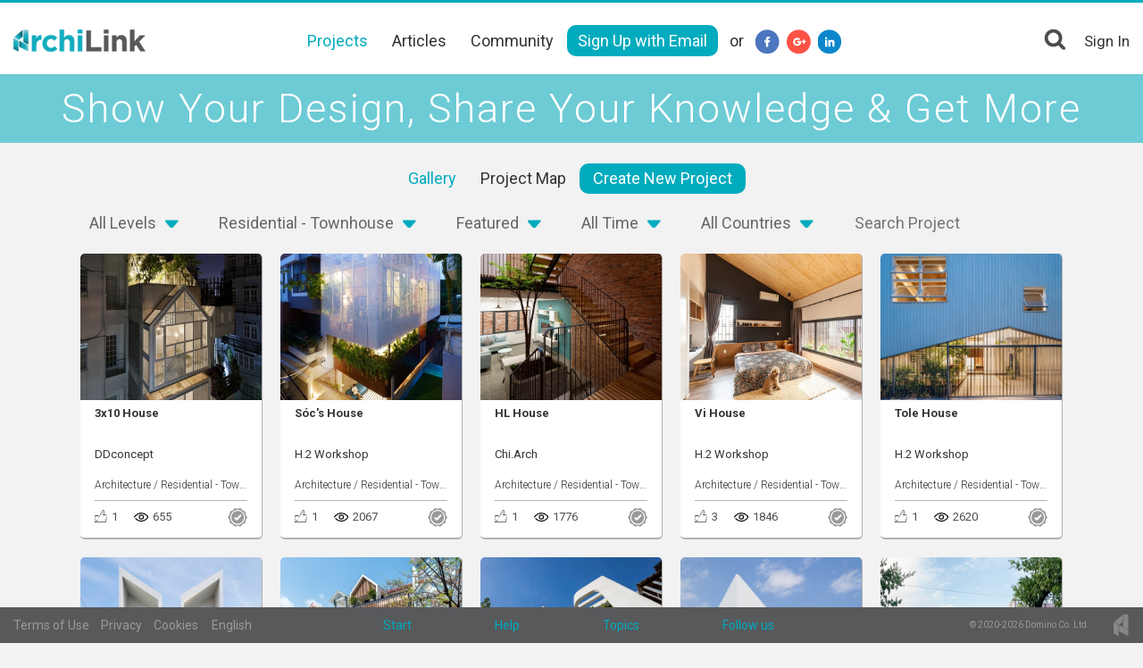

--- FILE ---
content_type: text/html; charset=UTF-8
request_url: https://archilink.vn/projects?category_id=1&category_1_id=22
body_size: 14416
content:
<!DOCTYPE html>
<html>
<head>
    <meta charset="utf-8">
    <title>
        
        Projects | ArchiLink    </title>
    
    <!--
    ===========META====================-->
            <meta name="description" content="ArchiLink - Architecture & Construction Community"/>
    <meta name="keywords" content=""/>
    <meta name="viewport" content="width=device-width, initial-scale=1.0, maximum-scale=1.0, user-scalable=0"/>
     <meta name="robots" content="index,follow"/>

    <meta property="og:site_name" content="ArchiLink"/>
    <meta property="og:title" content="Projects"/>
    <meta property="og:url" content="https://archilink.vn/projects"/>
    <link rel="canonical" href="https://archilink.vn/projects"/> 
        <meta property="og:image" content="https://archilink.vn/uploads/OqLXNP5KUniaylD.jpg"/>
        <meta name="twitter:card" value="summary"/>
	<meta name="twitter:url" content="https://archilink.vn/projects"/>
	<meta name="twitter:title" content="Projects"/>
	<meta name="twitter:description" content="ArchiLink - Architecture & Construction Community"/>
	    <meta name="twitter:image" content="https://archilink.vn/uploads/OqLXNP5KUniaylD.jpg"/>
    	<meta name="twitter:site" content="@ArchiLinkVN"/>
	<meta name="twitter:creator" content="@ArchiLinkVN"/>
    <!--
    ===========META====================-->

	<link rel="stylesheet" type="text/css" href="https://fonts.googleapis.com/css?family=Roboto:400,300,500,700">
    <link rel="stylesheet" type="text/css" href="https://fonts.googleapis.com/icon?family=Material+Icons">

    

    <!--
    ===========STYLE====================-->
    <link href="/favicon.ico" type="image/x-icon" rel="icon"/><link href="/favicon.ico" type="image/x-icon" rel="shortcut icon"/>
	<link rel="stylesheet" type="text/css" href="/css/bootstrap.3.2.0/css/bootstrap.min.css?v=54"/>
<link rel="stylesheet" type="text/css" href="https://archilink.vn/min-css/fb563cef849d42c0f1668f15ab8998ab?v=54">    <!--
    ===========END STYLE====================-->
    </head>
<body class="default-body has_slogan has_sub " id="page_guest_projects-index">

<div class="container header-wrapper">
<div class="bar-content">
    </div>
</div><div class="navbar navbar-fixed-top sl-navbar" role="navigation" id="header">

    <div class="header-bg"></div>
    <div class="container-fluid full_header">
        <div>
	    <div class="logo-default">
		<a href="/home">
        <img class="logo-img-lg" src="https://archilink.vn/uploads/jZ8G6JNRd1VSHom.png" alt="ArchiLink">
        <img class="logo-img-sm" src="/theme/default/img/logo-a.png" alt="ArchiLink">
    </a>
	</div>        </div>
            <!--<div class="language-group">
    <div class="dropdown">
        <a href="javascript:void(0)" data-toggle="dropdown" class="toggle-label">
            English <span class="archi-icons ar-down"></span>
        </a>
        <ul class="dropdown-menu">
            <li>
                <a href="#">English</a>
            </li>
            <li>
                <a href="#">Viet Nam</a>
            </li>
        </ul>
    </div>
</div>-->
<div id="mobi_menu">
    <!--Userbox-->
    <div class="navbar-form navbar-right main-menu-content">


                    <!-- Login Form  -->
                <div class="global-search-button">
                    <a href="/home/search" data-toggle="modal" data-target="#searchModal" class="archi-icons ar-search"></a>
                </div>
                
        <div class="guest-action">
        <div class="">
            <a class="landing-login-link" data-target="#loginModal" data-toggle="modal" href="/users/member_login_ajax"> Sign In</a>
                    <!--
        	<span class="signup_header_content">
                <a class="btn btn-success btn-signup-top" href=""> </a>
            </span>
           -->
        </div>
        </div>
        <!-- End login form -->
                    </div>
    
    <!--End  userbox-->
    <div class="open_large_menu">
        <ul class="nav navbar-nav menu_top_list horizontal" id="main_menu">
        	        		        	        		        				<li><a class="active" href="/projects">Projects</a></li>
        			        	        		        				<li><a href="/articles">Articles</a></li>
        			        	        		        				<li><a href="/users/index/team">Community</a></li>
        			        	        		        	                        <li class="menu-quest-login">
                <a class="landing-signup-link" href="/users/register"> Sign Up with Email</a>
                <span class="landing-or">or</span>
                <div class="social-group">
                    <a class="social-login-item" href="/social/auths/login/facebook"><i class="archi-icons ar-facebook"></i></a>
                    <a class="social-login-item" href="/social/auths/login/google"><i class="archi-icons ar-googleplus"></i></a>
                    <a class="social-login-item" href="/social/auths/login/linkedin"><i class="archi-icons ar-linkedin"></i></a>
                </div>
            </li>
            		</ul>
    </div>
</div>    </div>
</div>

<div class="header-middle">
    <div id="slogan" class="slogan">
        <span>Show Your Design, Share Your Knowledge & Get More</span>
    </div>
</div>
<div class="sub-menu-section">
    <ul id="sub_menu" class="nav navbar-nav menu_top_list horizontal">
                                    <li><a class=" active" href="/projects">Gallery</a></li>
                                                    <li><a class=" " href="/projects/map">Project Map</a></li>
                                                                        <li><a class="create_item " href="/projects/create">Create New Project</a></li>
                            </ul>
</div>
    <div class="containerX " id="content-wrapper">
    

<!--    <div class="row">-->
                
<div class="project-filters-section">
    <div class="container">
                    <div class="search_level project-filter-col">
            <div class="dropdown">
                <button class="btn-filter dropdown-toggle" type="button" data-toggle="dropdownTND" aria-haspopup="true" aria-expanded="true">
                    <span id="search_level_label">All Levels</span>
                    <span class="archi-icons ar-down"></span>
                </button>
                <div style="display:none;">
                    <select name="data[level]" class="form-control" id="level">
<option value="0" selected="selected">All Levels</option>
<option value="1">Professional Project</option>
<option value="2">Student Project</option>
</select>                </div>
                <ul class="dropdown-menu" aria-labelledby="dropdownMenu1">
                                            <li><a href="javascript:void(0);" data-id="0" data-close="">All Levels</a></li>
                                            <li><a href="javascript:void(0);" data-id="1" data-close="">Professional Project</a></li>
                                            <li><a href="javascript:void(0);" data-id="2" data-close="">Student Project</a></li>
                                    </ul>
            </div>
        </div>
        <div class="project-filter-col">
            <div class="dropdown">
                                <div style="display: none;">
                    <select name="data[category_id]" class="form-control" id="category_id">
<option value=""></option>
<option value="1" selected="selected">Architecture</option>
<option value="7">Interior Design</option>
<option value="11">Furniture Design</option>
<option value="33">Product Design</option>
<option value="34">Lighting Design</option>
<option value="35">Landscape</option>
<option value="36">Planning</option>
<option value="37">3D Visualization</option>
<option value="38">Photography</option>
<option value="92">Others</option>
</select>                    <div id="sub_category" style="display:none;">
                                                    <div class="js_sub_category" id="sub_category_1">
                                                                <select name="data[category_1_id_1]" class="form-control sub_category_select" id="category_1_id_1">
<option value=""></option>
<option value="4">Residential - Villa</option>
<option value="22" selected="selected">Residential - Townhouse</option>
<option value="23">Residential - Country house</option>
<option value="24">Residential - Apartment</option>
<option value="12">Mixed Use</option>
<option value="16">Offices</option>
<option value="2">Commercial &amp; Retail</option>
<option value="6">Cultural &amp; Exhibition</option>
<option value="15">Educational &amp; Research</option>
<option value="19">Healthcare</option>
<option value="18">Hospitality &amp; Leisure</option>
<option value="17">Sports</option>
<option value="20">Public</option>
<option value="21">Religious</option>
<option value="13">Industrial</option>
<option value="25">Transportation &amp; Infrastructure</option>
<option value="26">Renovation &amp; Restoration</option>
<option value="27">Others</option>
</select>                            </div>
                                                    <div class="js_sub_category" id="sub_category_7">
                                                                <select name="data[category_1_id_7]" class="form-control sub_category_select" id="category_1_id_7">
<option value=""></option>
<option value="10">Residential</option>
<option value="28">Offices</option>
<option value="9">Commercial &amp; Retail</option>
<option value="29">Cultural &amp; Exhibition</option>
<option value="30">Educational &amp; Research</option>
<option value="31">Healthcare</option>
<option value="8">Hospitality &amp; Leisure</option>
<option value="32">Others</option>
</select>                            </div>
                                                    <div class="js_sub_category" id="sub_category_11">
                                                                <select name="data[category_1_id_11]" class="form-control sub_category_select" id="category_1_id_11">
<option value=""></option>
<option value="14">Living Room</option>
<option value="39">Dining Room</option>
<option value="40">Bedroom</option>
<option value="42">Kitchen</option>
<option value="41">Office</option>
<option value="55">Kids &amp; Teens</option>
<option value="43">Outdoor</option>
<option value="52">Mattresses</option>
<option value="44">Accessories</option>
</select>                            </div>
                                                    <div class="js_sub_category" id="sub_category_33">
                                                                <select name="data[category_1_id_33]" class="form-control sub_category_select" id="category_1_id_33">
<option value=""></option>
<option value="54">Carpets</option>
<option value="56">Wallpaper</option>
<option value="57">Wall Decor</option>
<option value="53">Curtains &amp; Window Treatments</option>
<option value="58">Lighting &amp; Light Fixtures</option>
<option value="59">Decorative Accents</option>
<option value="61">Candle &amp; Home Fragrance</option>
<option value="60">Others</option>
</select>                            </div>
                                                    <div class="js_sub_category" id="sub_category_34">
                                                                <select name="data[category_1_id_34]" class="form-control sub_category_select" id="category_1_id_34">
<option value=""></option>
<option value="45">Exterior</option>
<option value="46">Public &amp; Cultural</option>
<option value="48">Hospitality</option>
<option value="49">Commercial</option>
<option value="50">Residential</option>
</select>                            </div>
                                                    <div class="js_sub_category" id="sub_category_35">
                                                                <select name="data[category_1_id_35]" class="form-control sub_category_select" id="category_1_id_35">
<option value=""></option>
<option value="62">Private House</option>
<option value="63">Residential Area</option>
<option value="64">Commercial &amp; Mixed Use</option>
<option value="65">Educational</option>
<option value="66">Healthcare</option>
<option value="67">Resort &amp; Tourism</option>
<option value="68">Park &amp; Public Area</option>
<option value="69">Industrial</option>
<option value="70">Others</option>
</select>                            </div>
                                                    <div class="js_sub_category" id="sub_category_36">
                                                                <select name="data[category_1_id_36]" class="form-control sub_category_select" id="category_1_id_36">
<option value=""></option>
<option value="71">Regional Planning</option>
<option value="72">Master Planning 1/2000</option>
<option value="73">Detailed Planning 1/500</option>
<option value="74">Urban Design</option>
</select>                            </div>
                                                    <div class="js_sub_category" id="sub_category_37">
                                                                <select name="data[category_1_id_37]" class="form-control sub_category_select" id="category_1_id_37">
<option value=""></option>
<option value="75">Planning</option>
<option value="76">Exterior</option>
<option value="77">Interior</option>
<option value="78">Landscape</option>
</select>                            </div>
                                                    <div class="js_sub_category" id="sub_category_38">
                                                                <select name="data[category_1_id_38]" class="form-control sub_category_select" id="category_1_id_38">
<option value=""></option>
<option value="79">Architecture</option>
<option value="80">Interior</option>
<option value="82">Furniture &amp; Product</option>
<option value="83">Lighting</option>
<option value="81">Landscape</option>
<option value="84">Living</option>
<option value="85">Human</option>
<option value="86">Others</option>
</select>                            </div>
                                            </div>
                </div>
                                <button id="dLabel" class="btn-filter" type="button" data-toggle="dropdownTND" aria-haspopup="true" aria-expanded="false">
                    <span id="category_name">Residential - Townhouse</span>
                    <span class="archi-icons ar-down"></span>
                </button>
                <div class="dropdown-menu" aria-labelledby="dLabel">
                    <div class="panel-filter-group" id="accordion" role="tablist" aria-multiselectable="true">
                    	<div class="panel">
                    		<a data-close="" class="ac-filter-head-no-collapse search_category" data-id="" href="javascript:void(0);">
                    			All Categories                            </a>
                    	</div>
                                                    <div class="panel">
                                                                    <span class="ac-filter-head" data-id="1">
                                        <a data-close="" href="javascript:void(0);" class="ac-filter-head-text search_category" data-id="1">Architecture</a>
                                        <span class="ac-filter-head-arrow collapsed" data-toggle="collapse" role="button" href="#collapse_1" aria-expanded="true" aria-controls="collapse_1"></span>
                                    </span>
                                    <div id="collapse_1" class="ac-filter-body collapse" role="tabpanel">
                                        <ul class="ac-menu-panel">
                                                                                                                                                                                            <li><a data-close="" href="javascript:void(0);" class="search_category" data-parent="1" data-id="4">Residential - Villa</a></li>
                                                                                                                                            <li><a data-close="" href="javascript:void(0);" class="search_category" data-parent="1" data-id="22">Residential - Townhouse</a></li>
                                                                                                                                            <li><a data-close="" href="javascript:void(0);" class="search_category" data-parent="1" data-id="23">Residential - Country house</a></li>
                                                                                                                                            <li><a data-close="" href="javascript:void(0);" class="search_category" data-parent="1" data-id="24">Residential - Apartment</a></li>
                                                                                                                                            <li><a data-close="" href="javascript:void(0);" class="search_category" data-parent="1" data-id="12">Mixed Use</a></li>
                                                                                                                                            <li><a data-close="" href="javascript:void(0);" class="search_category" data-parent="1" data-id="16">Offices</a></li>
                                                                                                                                            <li><a data-close="" href="javascript:void(0);" class="search_category" data-parent="1" data-id="2">Commercial & Retail</a></li>
                                                                                                                                            <li><a data-close="" href="javascript:void(0);" class="search_category" data-parent="1" data-id="6">Cultural & Exhibition</a></li>
                                                                                                                                            <li><a data-close="" href="javascript:void(0);" class="search_category" data-parent="1" data-id="15">Educational & Research</a></li>
                                                                                                                                            <li><a data-close="" href="javascript:void(0);" class="search_category" data-parent="1" data-id="19">Healthcare</a></li>
                                                                                                                                            <li><a data-close="" href="javascript:void(0);" class="search_category" data-parent="1" data-id="18">Hospitality & Leisure</a></li>
                                                                                                                                            <li><a data-close="" href="javascript:void(0);" class="search_category" data-parent="1" data-id="17">Sports</a></li>
                                                                                                                                            <li><a data-close="" href="javascript:void(0);" class="search_category" data-parent="1" data-id="20">Public</a></li>
                                                                                                                                            <li><a data-close="" href="javascript:void(0);" class="search_category" data-parent="1" data-id="21">Religious</a></li>
                                                                                                                                            <li><a data-close="" href="javascript:void(0);" class="search_category" data-parent="1" data-id="13">Industrial</a></li>
                                                                                                                                            <li><a data-close="" href="javascript:void(0);" class="search_category" data-parent="1" data-id="25">Transportation & Infrastructure</a></li>
                                                                                                                                            <li><a data-close="" href="javascript:void(0);" class="search_category" data-parent="1" data-id="26">Renovation & Restoration</a></li>
                                                                                                                                            <li><a data-close="" href="javascript:void(0);" class="search_category" data-parent="1" data-id="27">Others</a></li>
                                                                                    </ul>
                                    </div>
                                                            </div>
                                                    <div class="panel">
                                                                    <span class="ac-filter-head" data-id="7">
                                        <a data-close="" href="javascript:void(0);" class="ac-filter-head-text search_category" data-id="7">Interior Design</a>
                                        <span class="ac-filter-head-arrow collapsed" data-toggle="collapse" role="button" href="#collapse_7" aria-expanded="true" aria-controls="collapse_7"></span>
                                    </span>
                                    <div id="collapse_7" class="ac-filter-body collapse" role="tabpanel">
                                        <ul class="ac-menu-panel">
                                                                                                                                                                                            <li><a data-close="" href="javascript:void(0);" class="search_category" data-parent="7" data-id="10">Residential</a></li>
                                                                                                                                            <li><a data-close="" href="javascript:void(0);" class="search_category" data-parent="7" data-id="28">Offices</a></li>
                                                                                                                                            <li><a data-close="" href="javascript:void(0);" class="search_category" data-parent="7" data-id="9">Commercial & Retail</a></li>
                                                                                                                                            <li><a data-close="" href="javascript:void(0);" class="search_category" data-parent="7" data-id="29">Cultural & Exhibition</a></li>
                                                                                                                                            <li><a data-close="" href="javascript:void(0);" class="search_category" data-parent="7" data-id="30">Educational & Research</a></li>
                                                                                                                                            <li><a data-close="" href="javascript:void(0);" class="search_category" data-parent="7" data-id="31">Healthcare</a></li>
                                                                                                                                            <li><a data-close="" href="javascript:void(0);" class="search_category" data-parent="7" data-id="8">Hospitality & Leisure</a></li>
                                                                                                                                            <li><a data-close="" href="javascript:void(0);" class="search_category" data-parent="7" data-id="32">Others</a></li>
                                                                                    </ul>
                                    </div>
                                                            </div>
                                                    <div class="panel">
                                                                    <span class="ac-filter-head" data-id="11">
                                        <a data-close="" href="javascript:void(0);" class="ac-filter-head-text search_category" data-id="11">Furniture Design</a>
                                        <span class="ac-filter-head-arrow collapsed" data-toggle="collapse" role="button" href="#collapse_11" aria-expanded="true" aria-controls="collapse_11"></span>
                                    </span>
                                    <div id="collapse_11" class="ac-filter-body collapse" role="tabpanel">
                                        <ul class="ac-menu-panel">
                                                                                                                                                                                            <li><a data-close="" href="javascript:void(0);" class="search_category" data-parent="11" data-id="14">Living Room</a></li>
                                                                                                                                            <li><a data-close="" href="javascript:void(0);" class="search_category" data-parent="11" data-id="39">Dining Room</a></li>
                                                                                                                                            <li><a data-close="" href="javascript:void(0);" class="search_category" data-parent="11" data-id="40">Bedroom</a></li>
                                                                                                                                            <li><a data-close="" href="javascript:void(0);" class="search_category" data-parent="11" data-id="42">Kitchen</a></li>
                                                                                                                                            <li><a data-close="" href="javascript:void(0);" class="search_category" data-parent="11" data-id="41">Office</a></li>
                                                                                                                                            <li><a data-close="" href="javascript:void(0);" class="search_category" data-parent="11" data-id="55">Kids & Teens</a></li>
                                                                                                                                            <li><a data-close="" href="javascript:void(0);" class="search_category" data-parent="11" data-id="43">Outdoor</a></li>
                                                                                                                                            <li><a data-close="" href="javascript:void(0);" class="search_category" data-parent="11" data-id="52">Mattresses</a></li>
                                                                                                                                            <li><a data-close="" href="javascript:void(0);" class="search_category" data-parent="11" data-id="44">Accessories</a></li>
                                                                                    </ul>
                                    </div>
                                                            </div>
                                                    <div class="panel">
                                                                    <span class="ac-filter-head" data-id="33">
                                        <a data-close="" href="javascript:void(0);" class="ac-filter-head-text search_category" data-id="33">Product Design</a>
                                        <span class="ac-filter-head-arrow collapsed" data-toggle="collapse" role="button" href="#collapse_33" aria-expanded="true" aria-controls="collapse_33"></span>
                                    </span>
                                    <div id="collapse_33" class="ac-filter-body collapse" role="tabpanel">
                                        <ul class="ac-menu-panel">
                                                                                                                                                                                            <li><a data-close="" href="javascript:void(0);" class="search_category" data-parent="33" data-id="54">Carpets</a></li>
                                                                                                                                            <li><a data-close="" href="javascript:void(0);" class="search_category" data-parent="33" data-id="56">Wallpaper</a></li>
                                                                                                                                            <li><a data-close="" href="javascript:void(0);" class="search_category" data-parent="33" data-id="57">Wall Decor</a></li>
                                                                                                                                            <li><a data-close="" href="javascript:void(0);" class="search_category" data-parent="33" data-id="53">Curtains & Window Treatments</a></li>
                                                                                                                                            <li><a data-close="" href="javascript:void(0);" class="search_category" data-parent="33" data-id="58">Lighting & Light Fixtures</a></li>
                                                                                                                                            <li><a data-close="" href="javascript:void(0);" class="search_category" data-parent="33" data-id="59">Decorative Accents</a></li>
                                                                                                                                            <li><a data-close="" href="javascript:void(0);" class="search_category" data-parent="33" data-id="61">Candle & Home Fragrance</a></li>
                                                                                                                                            <li><a data-close="" href="javascript:void(0);" class="search_category" data-parent="33" data-id="60">Others</a></li>
                                                                                    </ul>
                                    </div>
                                                            </div>
                                                    <div class="panel">
                                                                    <span class="ac-filter-head" data-id="34">
                                        <a data-close="" href="javascript:void(0);" class="ac-filter-head-text search_category" data-id="34">Lighting Design</a>
                                        <span class="ac-filter-head-arrow collapsed" data-toggle="collapse" role="button" href="#collapse_34" aria-expanded="true" aria-controls="collapse_34"></span>
                                    </span>
                                    <div id="collapse_34" class="ac-filter-body collapse" role="tabpanel">
                                        <ul class="ac-menu-panel">
                                                                                                                                                                                            <li><a data-close="" href="javascript:void(0);" class="search_category" data-parent="34" data-id="45">Exterior</a></li>
                                                                                                                                            <li><a data-close="" href="javascript:void(0);" class="search_category" data-parent="34" data-id="46">Public & Cultural</a></li>
                                                                                                                                            <li><a data-close="" href="javascript:void(0);" class="search_category" data-parent="34" data-id="48">Hospitality</a></li>
                                                                                                                                            <li><a data-close="" href="javascript:void(0);" class="search_category" data-parent="34" data-id="49">Commercial</a></li>
                                                                                                                                            <li><a data-close="" href="javascript:void(0);" class="search_category" data-parent="34" data-id="50">Residential</a></li>
                                                                                    </ul>
                                    </div>
                                                            </div>
                                                    <div class="panel">
                                                                    <span class="ac-filter-head" data-id="35">
                                        <a data-close="" href="javascript:void(0);" class="ac-filter-head-text search_category" data-id="35">Landscape</a>
                                        <span class="ac-filter-head-arrow collapsed" data-toggle="collapse" role="button" href="#collapse_35" aria-expanded="true" aria-controls="collapse_35"></span>
                                    </span>
                                    <div id="collapse_35" class="ac-filter-body collapse" role="tabpanel">
                                        <ul class="ac-menu-panel">
                                                                                                                                                                                            <li><a data-close="" href="javascript:void(0);" class="search_category" data-parent="35" data-id="62">Private House</a></li>
                                                                                                                                            <li><a data-close="" href="javascript:void(0);" class="search_category" data-parent="35" data-id="63">Residential Area</a></li>
                                                                                                                                            <li><a data-close="" href="javascript:void(0);" class="search_category" data-parent="35" data-id="64">Commercial & Mixed Use</a></li>
                                                                                                                                            <li><a data-close="" href="javascript:void(0);" class="search_category" data-parent="35" data-id="65">Educational</a></li>
                                                                                                                                            <li><a data-close="" href="javascript:void(0);" class="search_category" data-parent="35" data-id="66">Healthcare</a></li>
                                                                                                                                            <li><a data-close="" href="javascript:void(0);" class="search_category" data-parent="35" data-id="67">Resort & Tourism</a></li>
                                                                                                                                            <li><a data-close="" href="javascript:void(0);" class="search_category" data-parent="35" data-id="68">Park & Public Area</a></li>
                                                                                                                                            <li><a data-close="" href="javascript:void(0);" class="search_category" data-parent="35" data-id="69">Industrial</a></li>
                                                                                                                                            <li><a data-close="" href="javascript:void(0);" class="search_category" data-parent="35" data-id="70">Others</a></li>
                                                                                    </ul>
                                    </div>
                                                            </div>
                                                    <div class="panel">
                                                                    <span class="ac-filter-head" data-id="36">
                                        <a data-close="" href="javascript:void(0);" class="ac-filter-head-text search_category" data-id="36">Planning</a>
                                        <span class="ac-filter-head-arrow collapsed" data-toggle="collapse" role="button" href="#collapse_36" aria-expanded="true" aria-controls="collapse_36"></span>
                                    </span>
                                    <div id="collapse_36" class="ac-filter-body collapse" role="tabpanel">
                                        <ul class="ac-menu-panel">
                                                                                                                                                                                            <li><a data-close="" href="javascript:void(0);" class="search_category" data-parent="36" data-id="71">Regional Planning</a></li>
                                                                                                                                            <li><a data-close="" href="javascript:void(0);" class="search_category" data-parent="36" data-id="72">Master Planning 1/2000</a></li>
                                                                                                                                            <li><a data-close="" href="javascript:void(0);" class="search_category" data-parent="36" data-id="73">Detailed Planning 1/500</a></li>
                                                                                                                                            <li><a data-close="" href="javascript:void(0);" class="search_category" data-parent="36" data-id="74">Urban Design</a></li>
                                                                                    </ul>
                                    </div>
                                                            </div>
                                                    <div class="panel">
                                                                    <span class="ac-filter-head" data-id="37">
                                        <a data-close="" href="javascript:void(0);" class="ac-filter-head-text search_category" data-id="37">3D Visualization</a>
                                        <span class="ac-filter-head-arrow collapsed" data-toggle="collapse" role="button" href="#collapse_37" aria-expanded="true" aria-controls="collapse_37"></span>
                                    </span>
                                    <div id="collapse_37" class="ac-filter-body collapse" role="tabpanel">
                                        <ul class="ac-menu-panel">
                                                                                                                                                                                            <li><a data-close="" href="javascript:void(0);" class="search_category" data-parent="37" data-id="75">Planning</a></li>
                                                                                                                                            <li><a data-close="" href="javascript:void(0);" class="search_category" data-parent="37" data-id="76">Exterior</a></li>
                                                                                                                                            <li><a data-close="" href="javascript:void(0);" class="search_category" data-parent="37" data-id="77">Interior</a></li>
                                                                                                                                            <li><a data-close="" href="javascript:void(0);" class="search_category" data-parent="37" data-id="78">Landscape</a></li>
                                                                                    </ul>
                                    </div>
                                                            </div>
                                                    <div class="panel">
                                                                    <span class="ac-filter-head" data-id="38">
                                        <a data-close="" href="javascript:void(0);" class="ac-filter-head-text search_category" data-id="38">Photography</a>
                                        <span class="ac-filter-head-arrow collapsed" data-toggle="collapse" role="button" href="#collapse_38" aria-expanded="true" aria-controls="collapse_38"></span>
                                    </span>
                                    <div id="collapse_38" class="ac-filter-body collapse" role="tabpanel">
                                        <ul class="ac-menu-panel">
                                                                                                                                                                                            <li><a data-close="" href="javascript:void(0);" class="search_category" data-parent="38" data-id="79">Architecture</a></li>
                                                                                                                                            <li><a data-close="" href="javascript:void(0);" class="search_category" data-parent="38" data-id="80">Interior</a></li>
                                                                                                                                            <li><a data-close="" href="javascript:void(0);" class="search_category" data-parent="38" data-id="82">Furniture & Product</a></li>
                                                                                                                                            <li><a data-close="" href="javascript:void(0);" class="search_category" data-parent="38" data-id="83">Lighting</a></li>
                                                                                                                                            <li><a data-close="" href="javascript:void(0);" class="search_category" data-parent="38" data-id="81">Landscape</a></li>
                                                                                                                                            <li><a data-close="" href="javascript:void(0);" class="search_category" data-parent="38" data-id="84">Living</a></li>
                                                                                                                                            <li><a data-close="" href="javascript:void(0);" class="search_category" data-parent="38" data-id="85">Human</a></li>
                                                                                                                                            <li><a data-close="" href="javascript:void(0);" class="search_category" data-parent="38" data-id="86">Others</a></li>
                                                                                    </ul>
                                    </div>
                                                            </div>
                                                    <div class="panel">
                                                                    <a data-close="" class="ac-filter-head-no-collapse search_category" data-id="92" href="javascript:void(0);">
                                        Others                                    </a>
                                                            </div>
                                            </div>
                </div>
            </div>
        </div>
                <div class="search_sort project-filter-col">
            <div class="dropdown">
                <button class="btn-filter dropdown-toggle" type="button" data-toggle="dropdownTND" aria-haspopup="true" aria-expanded="true">
                    <span id="search_sort_label">Featured</span>
                    <span class="archi-icons ar-down"></span>
                </button>
                <div style="display: none;">
                    <select name="data[sort]" class="form-control" id="sort">
<option value="feature" selected="selected">Featured</option>
<option value="recent">Most Recent</option>
<option value="view">Most Viewed</option>
<option value="like">Most Liked</option>
<option value="comment">Most Commented</option>
</select>                </div>
                <ul class="dropdown-menu" aria-labelledby="dropdownMenu1">
                                            <li><a href="javascript:void(0);" data-id="feature" data-close="">Featured</a></li>
                                            <li><a href="javascript:void(0);" data-id="recent" data-close="">Most Recent</a></li>
                                            <li><a href="javascript:void(0);" data-id="view" data-close="">Most Viewed</a></li>
                                            <li><a href="javascript:void(0);" data-id="like" data-close="">Most Liked</a></li>
                                            <li><a href="javascript:void(0);" data-id="comment" data-close="">Most Commented</a></li>
                                    </ul>
            </div>
        </div>
                <div class="search_time project-filter-col">
            <div class="dropdown">
                <button class="btn-filter dropdown-toggle" type="button" data-toggle="dropdownTND" aria-haspopup="true" aria-expanded="true">
                    <span id="search_time_label">All Time</span>
                    <span class="archi-icons ar-down"></span>
                </button>
                <div style="display:none;">
                    <select name="data[time]" class="form-control" id="time">
<option value="">All Time</option>
<option value="today">Today</option>
<option value="week">This Week</option>
<option value="month">This Month</option>
</select>                </div>
                <ul class="dropdown-menu" aria-labelledby="dropdownMenu1">
                                            <li><a href="javascript:void(0);" data-id="" data-close="">All Time</a></li>
                                            <li><a href="javascript:void(0);" data-id="today" data-close="">Today</a></li>
                                            <li><a href="javascript:void(0);" data-id="week" data-close="">This Week</a></li>
                                            <li><a href="javascript:void(0);" data-id="month" data-close="">This Month</a></li>
                                    </ul>
            </div>
        </div>
        <div class="project-filter-col">
            <div class="dropdown">
                <button class="btn-filter dropdown-toggle" type="button" data-toggle="dropdownTND" aria-haspopup="true" aria-expanded="true">
                        <span id="country_name">
                        	                                All Countries                                                    </span>
                    <span class="archi-icons ar-down"></span>
                </button>
                <ul class="dropdown-menu" aria-labelledby="dropdownMenu1">
                    <li class="dropdown-form">
                        <select name="data[country_id]" class="form-control" id="country_id">
<option value="">All Countries</option>
<option value="236">Vietnam</option>
<option value="3">Afghanistan</option>
<option value="16">Aland Islands</option>
<option value="6">Albania</option>
<option value="61">Algeria</option>
<option value="12">American Samoa</option>
<option value="228">Andorra</option>
<option value="9">Angola</option>
<option value="5">Anguilla</option>
<option value="10">Antarctica</option>
<option value="4">Antigua and Barbuda</option>
<option value="11">Argentina</option>
<option value="7">Armenia</option>
<option value="15">Aruba</option>
<option value="14">Australia</option>
<option value="13">Austria</option>
<option value="17">Azerbaijan</option>
<option value="32">Bahamas</option>
<option value="24">Bahrain</option>
<option value="20">Bangladesh</option>
<option value="19">Barbados</option>
<option value="36">Belarus</option>
<option value="21">Belgium</option>
<option value="37">Belize</option>
<option value="26">Benin</option>
<option value="28">Bermuda</option>
<option value="33">Bhutan</option>
<option value="30">Bolivia</option>
<option value="18">Bosnia and Herzegovina</option>
<option value="35">Botswana</option>
<option value="34">Bouvet Island</option>
<option value="31">Brazil</option>
<option value="105">British Indian Ocean Territory</option>
<option value="29">Brunei Darussalam</option>
<option value="23">Bulgaria</option>
<option value="22">Burkina Faso</option>
<option value="25">Burundi</option>
<option value="115">Cambodia</option>
<option value="47">Cameroon</option>
<option value="38">Canada</option>
<option value="52">Cape Verde</option>
<option value="122">Cayman Islands</option>
<option value="41">Central African Republic</option>
<option value="210">Chad</option>
<option value="46">Chile</option>
<option value="48">China</option>
<option value="53">Christmas Island</option>
<option value="39">Cocos (Keeling) Islands</option>
<option value="49">Colombia</option>
<option value="117">Comoros</option>
<option value="42">Congo</option>
<option value="40">Congo, the Democratic Republic of the</option>
<option value="45">Cook Islands</option>
<option value="50">Costa Rica</option>
<option value="44">Cote D&#039;Ivoire</option>
<option value="97">Croatia</option>
<option value="51">Cuba</option>
<option value="54">Cyprus</option>
<option value="55">Czech Republic</option>
<option value="58">Denmark</option>
<option value="57">Djibouti</option>
<option value="59">Dominica</option>
<option value="60">Dominican Republic</option>
<option value="62">Ecuador</option>
<option value="64">Egypt</option>
<option value="206">El Salvador</option>
<option value="87">Equatorial Guinea</option>
<option value="66">Eritrea</option>
<option value="63">Estonia</option>
<option value="68">Ethiopia</option>
<option value="71">Falkland Islands (Malvinas)</option>
<option value="73">Faroe Islands</option>
<option value="70">Fiji</option>
<option value="69">Finland</option>
<option value="74">France</option>
<option value="79">French Guiana</option>
<option value="172">French Polynesia</option>
<option value="211">French Southern Territories</option>
<option value="75">Gabon</option>
<option value="84">Gambia</option>
<option value="78">Georgia</option>
<option value="56">Germany</option>
<option value="81">Ghana</option>
<option value="82">Gibraltar</option>
<option value="88">Greece</option>
<option value="83">Greenland</option>
<option value="77">Grenada</option>
<option value="86">Guadeloupe</option>
<option value="91">Guam</option>
<option value="90">Guatemala</option>
<option value="80">Guernsey</option>
<option value="85">Guinea</option>
<option value="92">Guinea-Bissau</option>
<option value="93">Guyana</option>
<option value="98">Haiti</option>
<option value="95">Heard Island and Mcdonald Islands</option>
<option value="231">Holy See (Vatican City State)</option>
<option value="96">Honduras</option>
<option value="94">Hong Kong</option>
<option value="99">Hungary</option>
<option value="108">Iceland</option>
<option value="104">India</option>
<option value="100">Indonesia</option>
<option value="107">Iran, Islamic Republic of</option>
<option value="106">Iraq</option>
<option value="101">Ireland</option>
<option value="103">Isle of Man</option>
<option value="102">Israel</option>
<option value="109">Italy</option>
<option value="110">Jamaica</option>
<option value="112">Japan</option>
<option value="111">Jordan</option>
<option value="123">Kazakhstan</option>
<option value="113">Kenya</option>
<option value="116">Kiribati</option>
<option value="119">Korea, Democratic People&#039;s Republic of</option>
<option value="120">Korea, Republic of</option>
<option value="121">Kuwait</option>
<option value="114">Kyrgyzstan</option>
<option value="124">Lao People&#039;s Democratic Republic</option>
<option value="133">Latvia</option>
<option value="125">Lebanon</option>
<option value="130">Lesotho</option>
<option value="129">Liberia</option>
<option value="134">Libyan Arab Jamahiriya</option>
<option value="127">Liechtenstein</option>
<option value="131">Lithuania</option>
<option value="132">Luxembourg</option>
<option value="145">Macao</option>
<option value="141">Macedonia, the Former Yugoslav Republic of</option>
<option value="139">Madagascar</option>
<option value="153">Malawi</option>
<option value="155">Malaysia</option>
<option value="152">Maldives</option>
<option value="142">Mali</option>
<option value="150">Malta</option>
<option value="140">Marshall Islands</option>
<option value="147">Martinique</option>
<option value="148">Mauritania</option>
<option value="151">Mauritius</option>
<option value="241">Mayotte</option>
<option value="154">Mexico</option>
<option value="72">Micronesia, Federated States of</option>
<option value="137">Moldova, Republic of</option>
<option value="136">Monaco</option>
<option value="144">Mongolia</option>
<option value="138">Montenegro</option>
<option value="149">Montserrat</option>
<option value="135">Morocco</option>
<option value="156">Mozambique</option>
<option value="143">Myanmar</option>
<option value="157">Namibia</option>
<option value="166">Nauru</option>
<option value="165">Nepal</option>
<option value="163">Netherlands</option>
<option value="8">Netherlands Antilles</option>
<option value="158">New Caledonia</option>
<option value="168">New Zealand</option>
<option value="162">Nicaragua</option>
<option value="159">Niger</option>
<option value="161">Nigeria</option>
<option value="167">Niue</option>
<option value="160">Norfolk Island</option>
<option value="146">Northern Mariana Islands</option>
<option value="164">Norway</option>
<option value="169">Oman</option>
<option value="175">Pakistan</option>
<option value="182">Palau</option>
<option value="180">Palestinian Territory, Occupied</option>
<option value="170">Panama</option>
<option value="173">Papua New Guinea</option>
<option value="183">Paraguay</option>
<option value="171">Peru</option>
<option value="174">Philippines</option>
<option value="178">Pitcairn</option>
<option value="176">Poland</option>
<option value="181">Portugal</option>
<option value="179">Puerto Rico</option>
<option value="184">Qatar</option>
<option value="185">Reunion</option>
<option value="186">Romania</option>
<option value="188">Russian Federation</option>
<option value="189">Rwanda</option>
<option value="27">Saint Barthelemy</option>
<option value="196">Saint Helena</option>
<option value="118">Saint Kitts and Nevis</option>
<option value="126">Saint Lucia</option>
<option value="177">Saint Pierre and Miquelon</option>
<option value="232">Saint Vincent and the Grenadines</option>
<option value="239">Samoa</option>
<option value="201">San Marino</option>
<option value="205">Sao Tome and Principe</option>
<option value="190">Saudi Arabia</option>
<option value="202">Senegal</option>
<option value="187">Serbia</option>
<option value="192">Seychelles</option>
<option value="200">Sierra Leone</option>
<option value="195">Singapore</option>
<option value="199">Slovakia</option>
<option value="197">Slovenia</option>
<option value="191">Solomon Islands</option>
<option value="203">Somalia</option>
<option value="242">South Africa</option>
<option value="89">South Georgia and the South Sandwich Islands</option>
<option value="67">Spain</option>
<option value="128">Sri Lanka</option>
<option value="193">Sudan</option>
<option value="204">Suriname</option>
<option value="198">Svalbard and Jan Mayen</option>
<option value="208">Swaziland</option>
<option value="194">Sweden</option>
<option value="43">Switzerland</option>
<option value="207">Syrian Arab Republic</option>
<option value="223">Taiwan, Province of China</option>
<option value="214">Tajikistan</option>
<option value="224">Tanzania, United Republic of</option>
<option value="213">Thailand</option>
<option value="216">Timor-Leste</option>
<option value="212">Togo</option>
<option value="215">Tokelau</option>
<option value="219">Tonga</option>
<option value="221">Trinidad and Tobago</option>
<option value="218">Tunisia</option>
<option value="220">Turkey</option>
<option value="217">Turkmenistan</option>
<option value="209">Turks and Caicos Islands</option>
<option value="222">Tuvalu</option>
<option value="226">Uganda</option>
<option value="225">Ukraine</option>
<option value="2">United Arab Emirates</option>
<option value="76">United Kingdom</option>
<option value="1">United States</option>
<option value="227">United States Minor Outlying Islands</option>
<option value="229">Uruguay</option>
<option value="230">Uzbekistan</option>
<option value="237">Vanuatu</option>
<option value="233">Venezuela</option>
<option value="234">Virgin Islands, British</option>
<option value="235">Virgin Islands, U.s.</option>
<option value="238">Wallis and Futuna</option>
<option value="65">Western Sahara</option>
<option value="240">Yemen</option>
<option value="243">Zambia</option>
<option value="244">Zimbabwe</option>
</select>                    </li>
                    <li class="dropdown-form">
                        <div id="address_content"><input name="data[address]" value="" class="form-control" type="text" id="address"/></div>
                    </li>
                    <li class="dropdown-form text-right">
                        <button class="dropdown-form-submit" href="javascript:void(0);" id="searchProject">Enter to Apply</button>
                    </li>
                </ul>
            </div>
        </div>        
        	        <div class="project-filter-col">
	            <input class="input-filter" type="text" id="title" name="title" value="" placeholder="Search Project">	            
	        </div>
                </div>
</div>

<div class="container">
    <div class="row">
        <div id="center">
            <div id='fb-root'></div>
<script>(function(d,s,id){var js,fjs=d.getElementsByTagName(s)[0];if(d.getElementById(id))return;js=d.createElement(s);js.id=id;js.src='//connect.facebook.net/en_US/all.js#xfbml=1&appId=320116311415151';fjs.parentNode.insertBefore(js,fjs);}(document,'script','facebook-jssdk'));</script><div class="bar-content">
	<div class="content_center full_content p_m_10">
		<ul class="projects-list" id="list-project">
						        <li class="projects-list-item">
            <div class="project-item-box">
                <a class="project-item-img fancy-projects" href="/projects/view/92/3x10-house"><img src="https://archilink.vn/uploads/project/cover/92/cover_tmp_f8008a087892a3768af7e83462ecffc4.jpg" alt=""></a>
                                
                <div class="project-item-info">
                    <div class="project-item-title">
                        <a class="fancy-projects" href="/projects/view/92/3x10-house">3x10 House</a>
                    </div>                    
                    <div class="project-item-auth">
                    	                    	
                    		<a href="/-ddconcept" class="moocore_tooltip_link " data-item_type="user" data-item_id="150"><b>DDconcept</b></a>                    	                    	
                    </div>
                    

                    <div class="project-item-catg">                        
                                                                                                                <a href="/projects/index/?category_id=1">Architecture</a>
                                                                                                                    / <a href="/projects/index/?category_id=1&category_1_id=22">Residential - Townhouse</a>
                                                                        </div>
                </div>
                <div class="project-item-footer">
                    <div class="project-item-act">
                        <a href="">
                            <img class="svg-like" src="/theme/default/img/like.svg">
<!--                            <span class="archi-icons ar-like"></span>-->
                        </a>
                        <span class="svg-num">1</span>
                    </div>
                    <div class="project-item-act">
                        <a href="">
                            <img class="svg-eye" src="/theme/default/img/eye.svg">
<!--                            <span class="archi-icons ar-eye"></span>-->
                        </a>
                        <span class="svg-num">655</span>
                    </div>
                    	                    <div class="project-item-bage">
	                        <span class="archi-icons ar-bage"></span>
	                    </div>
                                    </div>
            </div>
        </li>
                <li class="projects-list-item">
            <div class="project-item-box">
                <a class="project-item-img fancy-projects" href="/projects/view/83/soc-s-house"><img src="https://archilink.vn/uploads/project/cover/83/cover_tmp_0ad848f4000c8924eedef89897dab6cc.jpg" alt=""></a>
                                
                <div class="project-item-info">
                    <div class="project-item-title">
                        <a class="fancy-projects" href="/projects/view/83/soc-s-house">Sóc's House</a>
                    </div>                    
                    <div class="project-item-auth">
                    	                    	
                    		<a href="/-h2workshop" class="moocore_tooltip_link " data-item_type="user" data-item_id="123"><b>H.2 Workshop</b></a>                    	                    	
                    </div>
                    

                    <div class="project-item-catg">                        
                                                                                                                <a href="/projects/index/?category_id=1">Architecture</a>
                                                                                                                    / <a href="/projects/index/?category_id=1&category_1_id=22">Residential - Townhouse</a>
                                                                        </div>
                </div>
                <div class="project-item-footer">
                    <div class="project-item-act">
                        <a href="">
                            <img class="svg-like" src="/theme/default/img/like.svg">
<!--                            <span class="archi-icons ar-like"></span>-->
                        </a>
                        <span class="svg-num">1</span>
                    </div>
                    <div class="project-item-act">
                        <a href="">
                            <img class="svg-eye" src="/theme/default/img/eye.svg">
<!--                            <span class="archi-icons ar-eye"></span>-->
                        </a>
                        <span class="svg-num">2067</span>
                    </div>
                    	                    <div class="project-item-bage">
	                        <span class="archi-icons ar-bage"></span>
	                    </div>
                                    </div>
            </div>
        </li>
                <li class="projects-list-item">
            <div class="project-item-box">
                <a class="project-item-img fancy-projects" href="/projects/view/54/hl-house"><img src="https://archilink.vn/uploads/project/cover/54/cover_tmp_3afea6f31946bc0497f9a59791a1c569.jpg" alt=""></a>
                                
                <div class="project-item-info">
                    <div class="project-item-title">
                        <a class="fancy-projects" href="/projects/view/54/hl-house">HL House</a>
                    </div>                    
                    <div class="project-item-auth">
                    	                    	
                    		<a href="/-chiarch" class="moocore_tooltip_link " data-item_type="user" data-item_id="138"><b>Chi.Arch</b></a>                    	                    	
                    </div>
                    

                    <div class="project-item-catg">                        
                                                                                                                <a href="/projects/index/?category_id=1">Architecture</a>
                                                                                                                    / <a href="/projects/index/?category_id=1&category_1_id=22">Residential - Townhouse</a>
                                                                        </div>
                </div>
                <div class="project-item-footer">
                    <div class="project-item-act">
                        <a href="">
                            <img class="svg-like" src="/theme/default/img/like.svg">
<!--                            <span class="archi-icons ar-like"></span>-->
                        </a>
                        <span class="svg-num">1</span>
                    </div>
                    <div class="project-item-act">
                        <a href="">
                            <img class="svg-eye" src="/theme/default/img/eye.svg">
<!--                            <span class="archi-icons ar-eye"></span>-->
                        </a>
                        <span class="svg-num">1776</span>
                    </div>
                    	                    <div class="project-item-bage">
	                        <span class="archi-icons ar-bage"></span>
	                    </div>
                                    </div>
            </div>
        </li>
                <li class="projects-list-item">
            <div class="project-item-box">
                <a class="project-item-img fancy-projects" href="/projects/view/53/vi-house"><img src="https://archilink.vn/uploads/project/cover/53/cover_tmp_6594608f61def9026ca65b40b17df7fc.jpg" alt=""></a>
                                
                <div class="project-item-info">
                    <div class="project-item-title">
                        <a class="fancy-projects" href="/projects/view/53/vi-house">Vi House</a>
                    </div>                    
                    <div class="project-item-auth">
                    	                    	
                    		<a href="/-h2workshop" class="moocore_tooltip_link " data-item_type="user" data-item_id="123"><b>H.2 Workshop</b></a>                    	                    	
                    </div>
                    

                    <div class="project-item-catg">                        
                                                                                                                <a href="/projects/index/?category_id=1">Architecture</a>
                                                                                                                    / <a href="/projects/index/?category_id=1&category_1_id=22">Residential - Townhouse</a>
                                                                        </div>
                </div>
                <div class="project-item-footer">
                    <div class="project-item-act">
                        <a href="">
                            <img class="svg-like" src="/theme/default/img/like.svg">
<!--                            <span class="archi-icons ar-like"></span>-->
                        </a>
                        <span class="svg-num">3</span>
                    </div>
                    <div class="project-item-act">
                        <a href="">
                            <img class="svg-eye" src="/theme/default/img/eye.svg">
<!--                            <span class="archi-icons ar-eye"></span>-->
                        </a>
                        <span class="svg-num">1846</span>
                    </div>
                    	                    <div class="project-item-bage">
	                        <span class="archi-icons ar-bage"></span>
	                    </div>
                                    </div>
            </div>
        </li>
                <li class="projects-list-item">
            <div class="project-item-box">
                <a class="project-item-img fancy-projects" href="/projects/view/43/tole-house"><img src="https://archilink.vn/uploads/project/cover/43/cover_tmp_ebbb7b6fcb1c0090da9ca5097accf8ba.jpg" alt=""></a>
                                
                <div class="project-item-info">
                    <div class="project-item-title">
                        <a class="fancy-projects" href="/projects/view/43/tole-house">Tole House</a>
                    </div>                    
                    <div class="project-item-auth">
                    	                    	
                    		<a href="/-h2workshop" class="moocore_tooltip_link " data-item_type="user" data-item_id="123"><b>H.2 Workshop</b></a>                    	                    	
                    </div>
                    

                    <div class="project-item-catg">                        
                                                                                                                <a href="/projects/index/?category_id=1">Architecture</a>
                                                                                                                    / <a href="/projects/index/?category_id=1&category_1_id=22">Residential - Townhouse</a>
                                                                        </div>
                </div>
                <div class="project-item-footer">
                    <div class="project-item-act">
                        <a href="">
                            <img class="svg-like" src="/theme/default/img/like.svg">
<!--                            <span class="archi-icons ar-like"></span>-->
                        </a>
                        <span class="svg-num">1</span>
                    </div>
                    <div class="project-item-act">
                        <a href="">
                            <img class="svg-eye" src="/theme/default/img/eye.svg">
<!--                            <span class="archi-icons ar-eye"></span>-->
                        </a>
                        <span class="svg-num">2620</span>
                    </div>
                    	                    <div class="project-item-bage">
	                        <span class="archi-icons ar-bage"></span>
	                    </div>
                                    </div>
            </div>
        </li>
                <li class="projects-list-item">
            <div class="project-item-box">
                <a class="project-item-img fancy-projects" href="/projects/view/38/twin-house"><img src="https://archilink.vn/uploads/project/cover/38/cover_tmp_88416abe6a93e50cfbe9635660fcbd2d.jpg" alt=""></a>
                                
                <div class="project-item-info">
                    <div class="project-item-title">
                        <a class="fancy-projects" href="/projects/view/38/twin-house">Twin House</a>
                    </div>                    
                    <div class="project-item-auth">
                    	                    	
                    		<a href="/-6717studio" class="moocore_tooltip_link " data-item_type="user" data-item_id="118"><b>6717 Studio</b></a>                    	                    	
                    </div>
                    

                    <div class="project-item-catg">                        
                                                                                                                <a href="/projects/index/?category_id=1">Architecture</a>
                                                                                                                    / <a href="/projects/index/?category_id=1&category_1_id=22">Residential - Townhouse</a>
                                                                        </div>
                </div>
                <div class="project-item-footer">
                    <div class="project-item-act">
                        <a href="">
                            <img class="svg-like" src="/theme/default/img/like.svg">
<!--                            <span class="archi-icons ar-like"></span>-->
                        </a>
                        <span class="svg-num">1</span>
                    </div>
                    <div class="project-item-act">
                        <a href="">
                            <img class="svg-eye" src="/theme/default/img/eye.svg">
<!--                            <span class="archi-icons ar-eye"></span>-->
                        </a>
                        <span class="svg-num">2150</span>
                    </div>
                    	                    <div class="project-item-bage">
	                        <span class="archi-icons ar-bage"></span>
	                    </div>
                                    </div>
            </div>
        </li>
                <li class="projects-list-item">
            <div class="project-item-box">
                <a class="project-item-img fancy-projects" href="/projects/view/37/the-west-house"><img src="https://archilink.vn/uploads/project/cover/37/cover_tmp_5403e5adda6d937ab0af1589db136910.jpg" alt=""></a>
                                
                <div class="project-item-info">
                    <div class="project-item-title">
                        <a class="fancy-projects" href="/projects/view/37/the-west-house">The West House</a>
                    </div>                    
                    <div class="project-item-auth">
                    	                    	
                    		<a href="/-h2workshop" class="moocore_tooltip_link " data-item_type="user" data-item_id="123"><b>H.2 Workshop</b></a>                    	                    	
                    </div>
                    

                    <div class="project-item-catg">                        
                                                                                                                <a href="/projects/index/?category_id=1">Architecture</a>
                                                                                                                    / <a href="/projects/index/?category_id=1&category_1_id=22">Residential - Townhouse</a>
                                                                        </div>
                </div>
                <div class="project-item-footer">
                    <div class="project-item-act">
                        <a href="">
                            <img class="svg-like" src="/theme/default/img/like.svg">
<!--                            <span class="archi-icons ar-like"></span>-->
                        </a>
                        <span class="svg-num">1</span>
                    </div>
                    <div class="project-item-act">
                        <a href="">
                            <img class="svg-eye" src="/theme/default/img/eye.svg">
<!--                            <span class="archi-icons ar-eye"></span>-->
                        </a>
                        <span class="svg-num">1994</span>
                    </div>
                    	                    <div class="project-item-bage">
	                        <span class="archi-icons ar-bage"></span>
	                    </div>
                                    </div>
            </div>
        </li>
                <li class="projects-list-item">
            <div class="project-item-box">
                <a class="project-item-img fancy-projects" href="/projects/view/27/hồ-lo-house"><img src="https://archilink.vn/uploads/project/cover/27/cover_tmp_f05a03f9392f9ac1f4b2973b458955d6.jpg" alt=""></a>
                                
                <div class="project-item-info">
                    <div class="project-item-title">
                        <a class="fancy-projects" href="/projects/view/27/hồ-lo-house">Hồ Lô House</a>
                    </div>                    
                    <div class="project-item-auth">
                    	                    	
                    		<a href="/-6717studio" class="moocore_tooltip_link " data-item_type="user" data-item_id="118"><b>6717 Studio</b></a>                    	                    	
                    </div>
                    

                    <div class="project-item-catg">                        
                                                                                                                <a href="/projects/index/?category_id=1">Architecture</a>
                                                                                                                    / <a href="/projects/index/?category_id=1&category_1_id=22">Residential - Townhouse</a>
                                                                        </div>
                </div>
                <div class="project-item-footer">
                    <div class="project-item-act">
                        <a href="">
                            <img class="svg-like" src="/theme/default/img/like.svg">
<!--                            <span class="archi-icons ar-like"></span>-->
                        </a>
                        <span class="svg-num">1</span>
                    </div>
                    <div class="project-item-act">
                        <a href="">
                            <img class="svg-eye" src="/theme/default/img/eye.svg">
<!--                            <span class="archi-icons ar-eye"></span>-->
                        </a>
                        <span class="svg-num">2656</span>
                    </div>
                    	                    <div class="project-item-bage">
	                        <span class="archi-icons ar-bage"></span>
	                    </div>
                                    </div>
            </div>
        </li>
                <li class="projects-list-item">
            <div class="project-item-box">
                <a class="project-item-img fancy-projects" href="/projects/view/26/lien-thong-house"><img src="https://archilink.vn/uploads/project/cover/26/cover_tmp_3d38ed87b66c81646bd6d25327c31706.jpg" alt=""></a>
                                
                <div class="project-item-info">
                    <div class="project-item-title">
                        <a class="fancy-projects" href="/projects/view/26/lien-thong-house">Liên Thông House</a>
                    </div>                    
                    <div class="project-item-auth">
                    	                    	
                    		<a href="/-6717studio" class="moocore_tooltip_link " data-item_type="user" data-item_id="118"><b>6717 Studio</b></a>                    	                    	
                    </div>
                    

                    <div class="project-item-catg">                        
                                                                                                                <a href="/projects/index/?category_id=1">Architecture</a>
                                                                                                                    / <a href="/projects/index/?category_id=1&category_1_id=22">Residential - Townhouse</a>
                                                                        </div>
                </div>
                <div class="project-item-footer">
                    <div class="project-item-act">
                        <a href="">
                            <img class="svg-like" src="/theme/default/img/like.svg">
<!--                            <span class="archi-icons ar-like"></span>-->
                        </a>
                        <span class="svg-num">1</span>
                    </div>
                    <div class="project-item-act">
                        <a href="">
                            <img class="svg-eye" src="/theme/default/img/eye.svg">
<!--                            <span class="archi-icons ar-eye"></span>-->
                        </a>
                        <span class="svg-num">1757</span>
                    </div>
                    	                    <div class="project-item-bage">
	                        <span class="archi-icons ar-bage"></span>
	                    </div>
                                    </div>
            </div>
        </li>
                <li class="projects-list-item">
            <div class="project-item-box">
                <a class="project-item-img fancy-projects" href="/projects/view/24/khanh-house"><img src="https://archilink.vn/uploads/project/cover/24/cover_tmp_18e5c83b25254c30ec6bdf18096bfc89.jpg" alt=""></a>
                                
                <div class="project-item-info">
                    <div class="project-item-title">
                        <a class="fancy-projects" href="/projects/view/24/khanh-house">Khánh House</a>
                    </div>                    
                    <div class="project-item-auth">
                    	                    	
                    		<a href="/-6717studio" class="moocore_tooltip_link " data-item_type="user" data-item_id="118"><b>6717 Studio</b></a>                    	                    	
                    </div>
                    

                    <div class="project-item-catg">                        
                                                                                                                <a href="/projects/index/?category_id=1">Architecture</a>
                                                                                                                    / <a href="/projects/index/?category_id=1&category_1_id=22">Residential - Townhouse</a>
                                                                        </div>
                </div>
                <div class="project-item-footer">
                    <div class="project-item-act">
                        <a href="">
                            <img class="svg-like" src="/theme/default/img/like.svg">
<!--                            <span class="archi-icons ar-like"></span>-->
                        </a>
                        <span class="svg-num">1</span>
                    </div>
                    <div class="project-item-act">
                        <a href="">
                            <img class="svg-eye" src="/theme/default/img/eye.svg">
<!--                            <span class="archi-icons ar-eye"></span>-->
                        </a>
                        <span class="svg-num">2055</span>
                    </div>
                    	                    <div class="project-item-bage">
	                        <span class="archi-icons ar-bage"></span>
	                    </div>
                                    </div>
            </div>
        </li>
            

		</ul>
		<div class="clear"></div>
	</div>
</div>        </div>
    </div>
</div>        <!--    </div>-->
    <!-- Modal -->
    <section class="modal fade" id="projectModal" role="basic" tabindex="-1" aria-labelledby="myModalLabel" aria-hidden="true">
        <div class="modal-dialog modal-cover">
            <div class="modal-content"></div>
        </div>
    </section><section class="modal fade" id="projectContentModal" role="basic" tabindex="-1" aria-labelledby="myModalLabel" aria-hidden="true">
        <div class="modal-dialog">
            <div class="modal-content"></div>
        </div>
    </section><section class="modal fade" id="themeModal" role="basic" tabindex="-1" aria-labelledby="myModalLabel" aria-hidden="true">
        <div class="modal-dialog">
            <div class="modal-content"></div>
        </div>
    </section><section class="modal fade" id="articleModal" role="basic" tabindex="-1" aria-labelledby="myModalLabel" aria-hidden="true">
        <div class="modal-dialog">
            <div class="modal-content"></div>
        </div>
    </section><section class="modal fade" id="permissionModal" role="basic" tabindex="-1" aria-labelledby="myModalLabel" aria-hidden="true">
        <div class="modal-dialog">
            <div class="modal-content"></div>
        </div>
    </section>    <section class="modal fade" id="searchModal" role="basic" tabindex='-1' aria-labelledby="myModalLabel" aria-hidden="true">
        <div class="modal-dialog modal-lg modal-cover">
            <div class="modal-content"></div>
        </div>
    </section>
    <section class="modal fade" id="loginModal" role="basic" tabindex='-1' aria-labelledby="myModalLabel" aria-hidden="true">
        <div class="modal-dialog">
            <div class="modal-content"></div>
        </div>
    </section>
    <section class="modal fade" id="langModal" role="basic" tabindex='-1' aria-labelledby="myModalLabel" aria-hidden="true">
        <div class="modal-dialog">
            <div class="modal-content"></div>
        </div>
    </section>
    <section class="modal fade modal-fullscreen force-fullscreen" tabindex='-1' id="photoModal" role="basic" aria-labelledby="myModalLabel" aria-hidden="true">
        <div class="modal-dialog modal-lg">
            <div class="modal-content"></div>
        </div>
    </section>

    <!-- BEGIN SAMPLE PORTLET CONFIGURATION MODAL FORM-->
    <div class="modal fade" id="portlet-config" tabindex="-1" role="dialog" aria-labelledby="myModalLabel" aria-hidden="true">
        <div class="modal-dialog">
            <div class="modal-content">
                <div class="title-modal modal-header">
                    <span class="modal-title">Modal title</span>
                    <button type="button" class="close" data-dismiss="modal" aria-hidden="true"><span aria-hidden="true">×</span></button>
                </div>
                <div class="modal-body">

                </div>
                <div class="modal-footer modal-action">
                    <!-- Config -->
                    <button type="button" class="btn blue ok btn-modal btn-modal-save save-summary">OK</button>
                    <button type="button" class="btn default btn-modal-link btn-modal-cancel" data-dismiss="modal">Close</button>

                </div>
            </div>
            <!-- /.modal-content -->
        </div>
        <!-- /.modal-dialog -->
    </div>
    <div class="modal fade" id="portlet-config-delete" tabindex="-1" role="dialog" aria-labelledby="myModalLabel" aria-hidden="true">
        <div class="modal-dialog">
            <div class="modal-content">
                <div class="title-modal modal-header">
                    <span class="modal-title">Modal title</span>
                    <button type="button" class="close" data-dismiss="modal" aria-hidden="true"><span aria-hidden="true">×</span></button>
                </div>
                <div class="modal-body">

                </div>
                <div class="modal-footer modal-action">
                    <!-- Config -->
                    <button type="button" class="btn blue ok btn-modal btn-modal-save save-summary">Delete</button>
                    <button type="button" class="btn default btn-modal-link btn-modal-cancel" data-dismiss="modal">Cancel</button>

                </div>
            </div>
            <!-- /.modal-content -->
        </div>
        <!-- /.modal-dialog -->
    </div>
    <div class="modal fade" id="portlet-config-cus" tabindex="-1" role="dialog" aria-labelledby="myModalLabel" aria-hidden="true">
        <div class="modal-dialog">
            <div class="modal-content">
                <div class="title-modal modal-header">
                    <span class="modal-title">Modal title</span>
                    <button type="button" class="close" data-dismiss="modal" aria-hidden="true"><span aria-hidden="true">×</span></button>
                </div>
                <div class="modal-body">

                </div>
                <div class="modal-footer modal-action">
                    <!-- Config -->
                    <button type="button" class="btn blue ok btn-modal btn-modal-save save-summary">Delete</button>
                    <button type="button" class="btn default btn-modal-link btn-modal-cancel" data-dismiss="modal">Cancel</button>

                </div>
            </div>
            <!-- /.modal-content -->
        </div>
        <!-- /.modal-dialog -->
    </div>
    <div class="modal fade" id="messageContent" tabindex="-1" role="dialog" aria-labelledby="myModalLabel" aria-hidden="true">
        <div class="modal-dialog">
            <div class="modal-content">
                <div class="title-modal modal-header">
                    <span class="modal-title">Modal title</span>
                    <button type="button" class="close" data-dismiss="modal" aria-hidden="true"><span aria-hidden="true">×</span></button>
                </div>
                <div class="modal-body">

                </div>
                <div class="modal-footer modal-action">
                    <!-- Config -->
                    <button type="button" class="btn blue ok btn-modal btn-modal-save save-summary">OK</button>

                </div>
            </div>
            <!-- /.modal-content -->
        </div>
        <!-- /.modal-dialog -->
    </div>
	<div class="modal fade" id="plan-view" tabindex="-1" role="dialog" aria-labelledby="myModalLabel" aria-hidden="true">
		<div class="modal-dialog">
		<div class="modal-content">
		  <div class="modal-header">
			<button type="button" class="close" data-dismiss="modal" aria-label="Close"><span aria-hidden="true">&times;</span></button>
			<h4 class="modal-title" id="myModalLabel">Modal title</h4>
		  </div>
		  <div class="modal-body">
		  </div>
		  <div class="modal-footer">
			<button type="button" class="btn btn-default" data-dismiss="modal">Close</button>
			<button type="button" class="btn btn-primary">Save changes</button>
		  </div>
		</div>
	  </div>
	</div>






<div id="shareFeedModal" data-backdrop="static" class="modal fade" role="dialog">
	<div class="modal-dialog">
		<div class="modal-content">
			<div class="modal-header">
                <button type="button" class="close" data-dismiss="modal" aria-label="Close"><span aria-hidden="true">&times;</span></button>
                <h4 class="modal-title" id="myModalLabel">Share</h4>
            </div>
			<div class="modal-body">
			<script>function ResizeIframe(id){var frame=document.getElementById(id);frame.height=frame.contentWindow.document.body.scrollHeight+"px";}</script>
			  <iframe id="iframeShare" onload="ResizeIframe('iframeShare')" src="" width="99.6%" height="" frameborder="0"></iframe>
			</div>
   
		</div>
	</div>
</div>
</div>

<div id="footer">
	<div class="f-left">
	    <div class="f-tou">
	    	<a target="_blank" href="/pages/terms-of-use">Terms of Use</a>  
	    	<a target="_blank" href="/pages/privacy-policy">Privacy</a>
	    	<a target="_blank" href="/pages/cookies-policy">Cookies</a>
	    </div>
	    <div class="f-language-group">
	        <div class="dropdown">
	            <a href="javascript:void(0)" data-toggle="dropdown" class="toggle-label">
	                English
	            </a>
	            <ul class="dropdown-menu">
	                <li>
	                    <a href="#">English</a>
	                </li>
	                <li>
	                    <a href="#">Tiếng Việt</a>
	                </li>
	            </ul>
	        </div>
	    </div>
    </div>
    <div class="bar-content">
                <ul class="footer-menu" id="">
            <li class="">
                <a href="">Start</a>
                <ul>
                    <li><a target="_blank" href="/pages/about-archilink">About ArchiLink</a></li>
                    <li><a target="_blank" href="/pages/create-your-account">Create your account</a></li>
                    <li><a target="_blank" href="/pages/publish-your-project">Publish your project</a></li>
                    <li><a target="_blank" href="/pages/write-article">Write article</a></li>
                    <li><a target="_blank" href="/pages/update-your-profile">Update your profile</a></li>
                    <li><a target="_blank" href="/pages/link-to-community">Link to community</a></li>
                </ul>
            </li>
            <li class="">
                <a href="">Help</a>
                <ul>
                    <li><a target="_blank" href="/pages/project-properties">Project properties</a></li>
                    <li><a target="_blank" href="/pages/article-properties">Article properties</a></li>
                    <li><a target="_blank" href="/pages/join-team">Join team</a></li>
                    <li><a target="_blank" href="/pages/invite-member">Invite member</a></li>
                    <li><a target="_blank" href="/pages/profile-information">Profile information</a></li>
                    <li><a target="_blank" href="/pages/notification">Notification</a></li>
                    <li><a target="_blank" href="/pages/email-notification">Email notification</a></li>
                    <li><a target="_blank" href="/pages/change-password">Change password</a></li>
                    <li><a target="_blank" href="/pages/delete-account">Delete account</a></li>
                    <li><a target="_blank" href="/pages/request">Request</a></li>
                    <li><a target="_blank" href="/pages/linker-request">Linker request</a></li>
                    <li><a target="_blank" href="/pages/message-conversation">Message & Conversation</a></li>
                </ul>
            </li>
            <li class="">
                <a href="">Topics</a>
                <ul>
                    <li><a target="_blank" href="/pages/featured-project">Featured project</a></li>
					<li><a target="_blank" href="/pages/featured-article">Featured article</a></li>
					<li><a target="_blank" href="/pages/featured-member">Featured member</a></li>
					<li><a target="_blank" href="/pages/featured-team">Featured team</a></li>
					<li><a target="_blank" href="/pages/advertisement">Advertisement</a></li>       
                </ul>
            </li>
            <li class="">
                <a href="">Follow us</a>
                <ul class="social-list">
                	<li><a target="_blank" href="https://www.youtube.com/channel/UCLTQg_TnCgSprWezSX_gMfA"><span class="archi-icons ar-youtube-w"></span></a></li>
                    <li><a target="_blank" href="https://linkedin.com/company/archilinkcommunity"><span class="archi-icons ar-linkedin-w"></span></a></li>
                    <li><a target="_blank" href="https://twitter.com/ArchiLinkVN"><span class="archi-icons ar-twitter-w"></span></a></li>
                    <li><a target="_blank" href="https://instagram.com/archilinkcommunity"><span class="archi-icons ar-instagram-w"></span></a></li>
                    <li><a target="_blank" href="https://pinterest.com/ArchiLinkCommunity"><span class="archi-icons ar-pinterest-w"></span></a></li>
                    <li><a target="_blank" href="https://www.facebook.com/ArchiLinkCommunity"><span class="archi-icons ar-facebook-w"></span></a></li>
                </ul>
            </li>
                                </ul>
    </div>
    
                                       
        &nbsp;.&nbsp;        <a href="/home/ajax_lang" data-target="#langModal" data-toggle="modal" title="Language">
                English        </a>
                            
                        
                                        
        
    <span class="f-copyright">© 2020-2026 Domino Co. Ltd.</span>
    <span class="f-logo"></span>
</div>
<!--
===========SCRIPT====================-->
<script src="//maps.googleapis.com/maps/api/js?v=3.exp&libraries=places&key=AIzaSyDBsu5hzdBiquuKHeTB3fTUVbaJkRo1rWo"></script>
<script src="/js/markerclusterer.js"></script>
<script type="text/javascript">//<![CDATA[
var mooConfig={"url":{"base":"","webroot":"\/","full":"https:\/\/archilink.vn"},"language":"eng","language_2letter":"en","autoLoadMore":"1","sizeLimit":2097152,"videoMaxUpload":2097152,"isMobile":false,"photoExt":["jpg","jpeg","png","gif"],"videoExt":["flv","mp4","wmv","3gp","mov","avi"],"attachmentExt":["jpg","jpeg","png","gif","zip","txt","pdf","doc","docx"],"comment_sort_style":"0","tinyMCE_language":"en_CA","time_format":"12","profile_popup":"","rtl":false,"force_login":""};
//]]></script><script type="text/javascript" src="/js/moocore/require.js"></script><script type="text/javascript">//<![CDATA[
requirejs.config({"baseUrl":"js","shim":{"tndDropdown":{"deps":["jquery"]},"Fancybox":{"deps":["jquery"]},"mooSlick":{"deps":["jquery"]},"typeahead":{"deps":["jquery"],"exports":"typeahead"},"global":{"deps":["jquery","magnificPopup","autogrow","spin","tipsy","tokeninput","tinycon","multiselect","vendor/jquery.menubutton","vendor/jquery.placeholder","simplemodal","hideshare","jquerypp","modernizr","elastislide","Jcrop"]},"tinyMCE":{"exports":"tinyMCE"},"server":{"exports":"server"},"bootstrap":{"deps":["jquery"]},"autogrow":{"deps":["jquery"]},"spin":{"deps":["jquery"]},"magnificPopup":{"deps":["jquery"]},"tipsy":{"deps":["jquery"]},"jquery.slimscroll":{"deps":["jquery"]},"multiselect":{"deps":["jquery"]},"hideshare":{"deps":["jquery"]},"simplemodal":{"deps":["jquery","mooPhrase"]},"jquerypp":{"deps":["jquery"]},"modernizr":{"deps":["jquery"]},"Jcrop":{"deps":["jquery"]},"tokeninput":{"deps":["jquery"]},"elastislide":{"deps":["jquery","modernizr"]},"babel":{"deps":["polyfill"]},"tagsinput":{"deps":["jquery","typeahead","bloodhound"]},"imagesloaded":{"deps":["jquery"]},"bxSlider":{"deps":["jquery"]},"jqueryMobile":{"deps":["jquery"]}},"paths":{"mooProject":"/project/js/main.min","mooProjectView":"/project/js/main_view.min","tndDropdown":"/theme/default/js/dropdown.min","Fancybox":"/theme/default/js/jquery.fancybox.min","mooArticle":"/article/js/main.min","mooArticleView":"/article/js/main_view.min","mooSlick":"/theme/default/js/slick","overlay":"/js/global/jquery-overlay/jquery.overlay","typeahead":"/js/global/typeahead/typeahead.jquery","bloodhound":"/js/global/typeahead/bloodhound.min","textcomplete":"/js/global/jquery-textcomplete/jquery.textcomplete","jquery":"/js/global/jquery-1.11.1.min","bootstrap":"/js/global/bootstrap/js/bootstrap.min","server":"/js/moocore/ServerJS.min","multiselect":"/js/vendor/jquery.multiselect","hideshare":"/js/vendor/jquery.hideshare","simplemodal":"/js/vendor/jquery.simplemodal.min","spin":"/js/vendor/spin","spinner":"/js/vendor/spin.custom.min","autogrow":"/js/vendor/jquery.autogrow-textarea.min","tipsy":"/js/vendor/jquery.tipsy.min","tinycon":"/js/vendor/tinycon.min","magnificPopup":"/js/jquery.mp.min","Jcrop":"/js/jquery.Jcrop.min","tinyMCE":"/js/tinymce/tinymce.min","picker":"/js/pickadate/picker","picker_date":"/js/pickadate/picker.date","picker_time":"/js/pickadate/picker.time","picker_legacy":"/js/pickadate/legacy","tokeninput":"/js/jquery.tokeninput","slimScroll":"/js/jquery.slimscroll","qtip":"/js/qtip/jquery.qtip.min","jquerypp":"/js/elastislide/jquerypp.custom","modernizr":"/js/elastislide/modernizr.custom.17475","elastislide":"/js/elastislide/jquery.elastislide","tagsinput":"/js/global/typeahead/bootstrap-tagsinput","mooResponsive":"/js/responsive.min","mooAjax":"/js/moocore/ajax.min","mooTab":"/js/moocore/tab.min","mooAlert":"/js/moocore/alert.min","rootPhrase":"/js/moocore/phrase.min","mooOverlay":"/js/moocore/overlay.min","mooBehavior":"/js/moocore/behavior.min","mooButton":"/js/moocore/button.min","mooMention":"/js/moocore/mention.min","mooAttach":"/js/moocore/attach.min","mooActivities":"/js/moocore/activity.min","mooComment":"/js/moocore/comment.min","mooEmoji":"/js/moocore/emoji.min","mooNotification":"/js/moocore/notification.min","mooSearch":"/js/moocore/search.min","mooFileUploader":"/js/jquery.fileuploader.min","mooShare":"/js/moocore/share.min","mooUser":"/js/moocore/user.min","mooViewUser":"/js/moocore/view_user.min","mooEditUser":"/js/moocore/edit_user.min","mooTeam":"/js/moocore/team.min","mooConnect":"/js/moocore/connect.min","mooGlobal":"/js/moocore/global.min","mooLike":"/js/moocore/like.min","mooTooltip":"/js/moocore/tooltip.min","mooBlog":"/js/moocore/plugins/blog.min","mooEvent":"/js/moocore/plugins/event.min","mooGroup":"/js/moocore/plugins/group.min","mooPhoto":"/js/moocore/plugins/photo.min","mooPhotoTheater":"/js/moocore/photo_theater.min","mooTopic":"/js/moocore/plugins/topic.min","mooVideo":"/js/moocore/plugins/video.min","imagesloaded":"/js/imagesloaded.pkgd.min","Sortable":"/js/Sortable.min","mooAd":"/js/moocore/ad.min","bxSlider":"/js/jquery.bxslider.min","jqueryMobile":"/js/jquery.mobile-events.min"},"urlArgs":"v=54"});require(["jquery","bootstrap","server"],function($){require(['server'],function(server){server.init();});});
//]]></script><script type="text/javascript">//<![CDATA[
define('mooPhrase',['jquery','rootPhrase'],function($,mooPhrase){$(document).ready(function(){mooPhrase.set({"project_delete_confirm":"Are you sure you want to delete this project?","project_publish_confirm":"Are you sure you want to publish this project?","project_unpublish_confirm":"Are you sure you want to unpublish this project?","project_like":"YOU LIKED THIS, THANK YOU !","article_delete_confirm":"Are you sure you want to delete this article?","article_publish_confirm":"Are you sure you want to publish this article?","article_unpublish_confirm":"Are you sure you want to unpublish this article?","article_like":"YOU LIKED THIS, THANK YOU !","btn_ok":"OK","btn_done":"Done","message":"Message","message_sent":"Message Sent","btn_cancel":"Cancel","users":"users","btn_upload":"Upload a file","btn_retry":"Retry","failed_upload":"Upload failed","drag_zone":"Drag Photo Here","format_progress":"of","waiting_for_response":"Processing...","loading":"Loading...","warning":"Warning","comment_empty":"Comment can not empty","share_whats_new_can_not_empty":"Share whats new can not empty","please_login":"Please login to continue","please_confirm":"Please confirm","please_confirm_your_email":"Please confirm your email address.","your_account_is_pending_approval":"Your account is pending approval.","confirm_title":"Please Confirm","send_email_progress":"Adding emails to temp place for sending.....","fineupload_uploadbutton":"Upload a file","fineupload_cancel":"Cancel","fineupload_retry":"Retry","fineupload_title_file":"Attach a photo","fineupload_failupload":"Upload failed","fineupload_dragzone":"Drop files here to upload","fineupload_dropprocessing":"Processing dropped files...","fineupload_formatprogress":"{percent}% of {total_size}","fineupload_waitingforresponse":"Processing...","fineupload_typeerror":"{file} has an invalid extension. Valid extension(s): {extensions}.","fineupload_sizeerror":"{file} is too large, maximum file size is {sizeLimit}.","fineupload_minsizeerror":"{file} is too small, minimum file size is {minSizeLimit}.","fineupload_emptyerror":"{file} is empty, please select files again without it.","fineupload_nofileserror":"No files to upload.","fineupload_onleave":"The files are being uploaded, if you leave now the upload will be cancelled.","fineupload_limit_file":"Too many items ({current_number}) would be uploaded. Item limit is {max_number}.","fineupload_disable":"Item limit is {max_number}.","confirm_delete_comment":"Are you sure you want to remove this comment?","confirm_login_as_user":"Are you sure you want to login as this user?","are_you_sure_leave_this_page":"The files are being uploaded, if you leave now the upload will be cancelled.","processing_video":"Processing Video","processing_video_msg":"Your video is uploaded successfully, please standby while we converting your video.","birthday_wish_is_sent":"Birthday wish is sent","cancel_a_friend_request":"Cancel a friend request","cancel_request":"Cancel Request","please_select_area_for_cropping":"Please select area for cropping","you_have_to_agree_with_term_of_service":"You have to agree with term of service","per_selected":"% selected","are_you_sure_you_want_to_delete_these":"Are you sure you want to delete these","your_invitation_has_been_sent":"Your invitation has been sent.","your_message_has_been_sent":"Your message has been sent.","please_choose_an_image_that_s_at_least_400_pixels_wide_and_at_least_150_pixels_tall":"Please choose an image that's at least 400 pixels wide and at least 150 pixels tall","cannot_determine_dimensions_for_image_may_be_too_large":"Cannot determine dimensions for image. May be too large.","join_group_request":"Join Group Request","your_request_to_join_group_sent_successfully":"Your request to join group sent successfully","turn_on_notifications":"Turn on notifications","stop_notifications":"Stop notifications","please_select_friends_to_share":"Please select friends to share.","please_select_groups_to_share":"Please select groups to share.","please_input_emails_to_share":"Please input emails to share.","status":"Status","validation_link_has_been_resend":"Validation link has been resent.","confirm_deactivate_account":"Are you sure you want to deactivate your account? Your profile will not be accessible to anyone and you will not be able to login again!","confirm_delete_account":"Are you sure you want to permanently delete your account? All your contents (including profile, projects, articles...) will also be permanently deleted!","delete_account":"Delete Account","text_follow":"Follow","text_unfollow":"Unfollow","drag_or_click_here_to_upload_photo":"Drag or click here to upload photo","connect_cancel_request":"Cancel Request","connect_disonnect":"Unlink","connect_accept":"Accept","connect_decline":"Decline","connect_connect":"Link","connect_connected":"Linking","connect_sent":"Request Sent","like_thank":"Thank You!","enter_a_user_s_name":"Type a user name","leave":"Leave","remove":"Remove","leave_conversation":"Leave Conversation"})});var __=function(name){return mooPhrase.__(name);};return{__:__}});
//]]></script><script domReady="1" type="text/javascript">//<![CDATA[
require(["jquery","mooProjectView","typeahead","bloodhound","tndDropdown"],function($,mooProjectView,typeahead,bloodhound,tndDropdown){$(document).ready(function(){mooProjectView.initViewProjects({'type':'index','current_country':'0','current_title':'','current_address':''});});});
//]]></script><script domReady="1" type="text/javascript">//<![CDATA[
require(["mooProjectView","mooAd"],function(mooProjectView,mooAd){$(document).ready(function(){mooProjectView.initListProjects();mooAd.init();});});
//]]></script><script type="text/javascript">//<![CDATA[
var mooCore={"setting.require_email_validation":0,"setting.approve_users":0,};
//]]></script><script type="text/javascript">//<![CDATA[
require(["jquery"],function($){var $eleHeader=$('#header');$(window).scroll(function(){var topPos=$(this).scrollTop();if(topPos>0){$('body').addClass('bodyScrolling');}else{$('body').removeClass('bodyScrolling');}});});
//]]></script><script type="text/javascript">//<![CDATA[
require(["jquery"],function($){$(window).scroll(function(){var topPos=$(this).scrollTop();if(topPos>82){$('#sub_menu').addClass('sub-menu-scrolling');}else{$('#sub_menu').removeClass('sub-menu-scrolling');}});});
//]]></script><script domReady="1" type="text/javascript">//<![CDATA[
require(["jquery"],function($){$(document).ready(function(){$(document).on('hidden.bs.modal',function(e){$(e.target).removeData('bs.modal');});});});
//]]></script><!--
===========END SCRIPT================-->
    
<!-- Global site tag (gtag.js) - Google Analytics -->
<script async src="https://www.googletagmanager.com/gtag/js?id=UA-166113748-1"></script>
<script>window.dataLayer=window.dataLayer||[];function gtag(){dataLayer.push(arguments);}gtag('js',new Date());gtag('config','UA-166113748-1');</script>
</body>
</html>

--- FILE ---
content_type: text/css; charset=utf-8
request_url: https://archilink.vn/min-css/fb563cef849d42c0f1668f15ab8998ab?v=54
body_size: 49172
content:
body{font-family:'Roboto',sans-serif;font-size:13px;margin:0;background:#e9e9eb;color:#333;line-height:1.3;padding-top:50px;font-weight:400;word-wrap:break-word}a{color:#247BBA;text-decoration:none;outline:0}a:hover{text-decoration:underline}a:hover,a:active,a:focus{outline:0}i:hover{text-decoration:none}img{border:none}h1{padding:0;margin:0
0 20px 0;font-size:22px;color:#3E3E3E}h2{color:#5F5F5F;margin:0px
0 10px 0;padding:0
0 3px;font-size:16px}h4{margin:10px
0;padding:5px
0 0;clear:both}h4
a{color:#333}form{padding:0;margin:0}input,textarea,select{padding:5px
6px 6px 6px;margin:0;border:1px
solid #ccc}select{padding:4px
6px 5px 6px}input[type="text"],input[type="password"],textarea{}textarea{height:80px;overflow:auto}input:focus,textarea:focus,select:focus{}input[type="checkbox"],input[type="radio"]{border:0;vertical-align:middle;margin:0}.col-xs-1,.col-sm-1,.col-md-1,.col-lg-1,.col-xs-2,.col-sm-2,.col-md-2,.col-lg-2,.col-xs-3,.col-sm-3,.col-md-3,.col-lg-3,.col-xs-4,.col-sm-4,.col-md-4,.col-lg-4,.col-xs-5,.col-sm-5,.col-md-5,.col-lg-5,.col-xs-6,.col-sm-6,.col-md-6,.col-lg-6,.col-xs-7,.col-sm-7,.col-md-7,.col-lg-7,.col-xs-8,.col-sm-8,.col-md-8,.col-lg-8,.col-xs-9,.col-sm-9,.col-md-9,.col-lg-9,.col-xs-10,.col-sm-10,.col-md-10,.col-lg-10,.col-xs-11,.col-sm-11,.col-md-11,.col-lg-11,.col-xs-12,.col-sm-12,.col-md-12,.col-lg-12{padding-left:0;padding-right:0}#wallForm .qq-upload-list li.qq-upload-success{padding:6px
9px}.activity_feed_content{font-size:13px}.comment_message{font-size:13px}.date{color:#888;text-decoration:none;font-size:12px;padding-top:5px}.date
a{font-weight:500!important;color:#6e6d6e}.feed_time{color:#adadad}.feed_time
a{color:#888;text-decoration:none}.feed_time a:hover{text-decoration:none}.feed-time.date>span{display:inline-block}.comment-option{display:none}.comment_list li:hover .comment-option{display:block}.feed_comment_info{clear:both}#commentForm
.comment{position:relative}.comment .qq-upload-list{display:none}[id^='message_activity_comment_edit_'],[id^='message_item_comment_edit_']{width:100%;resize:none;margin-top:10px;height:30px}[id*="_comment_edit_"] .qq-upload-button{background:none;border:none}[id*="_comment_edit_"]{position:relative}[id*="_comment_edit_"] .qq-uploader{position:absolute;top:8px;right:0;width:33px}[id*="_comment_preview_attach_"]>span{display:inline-block;width:100px;height:100px;background-size:cover;border:1px
solid #ccc;position:relative;background-position:center}[id*="_comment_preview_attach_"]>span>a{float:right}.edit-post-icon{float:right}.edit-history{list-style:none;padding:0}ul.edit-history
li{overflow:hidden;padding:10px
0}ul.edit-history li+li{border-top:1px solid #dfdfdf}ul.edit-history li>a{float:left;margin-right:10px}ul.edit-history li>div{overflow:hidden}ul.edit-history li>div>p{font-size:15px;margin-top:10px}ul.edit-history li>div>p.comment-edited{font-size:12px;color:#999}#comments .view-more,
#theaterComments .view-more{margin-top:0;margin-bottom:7px;text-align:left}#comments .view-more a,
#theaterComments .view-more
a{border:none!important;box-shadow:none;text-align:left;font-size:12px;color:#428bca!important;text-transform:none;padding:0!important;margin:0!important}.activity_comments>li:hover>.comment-option,#comments>li:hover>.comment-option{display:block}.feed_main_info{padding:15px}.feed_comment_info>.date{padding:0
15px 15px;font-size:12px;font-weight:bold}.feed_comment_info > .date .icon-comments,
.feed_comment_info > .date .icon-thumbs-up-alt,
.feed_comment_info > .date .icon-thumbs-down-alt{font-size:14px}.feed_comment_info>.activity_comments{padding:15px;background:#f4f4f4;border-top:1px dashed #ccc}.commentBox{width:100%;height:27px;box-sizing:border-box;resize:none;overflow:hidden;padding-right:29px}.form-feed-holder{padding:5px;border:1px
solid #ccc;position:relative;border-bottom:none}.comment_message{line-height:1.5;margin:0px
0 0;word-wrap:break-word}.activity_feed_content>.comment{margin-right:20px}.activity_feed_content_text{padding-top:10px;font-size:13px;font-weight:400}.feed_link_share{display:block;font-size:12px;font-weight:normal;color:#999}.video-feed-content{position:relative;height:0;padding-bottom:56.25%}.video-feed-body{padding-top:7px}.video-feed-content iframe,
.video-feed-content object,
.video-feed-content
embed{-webkit-backface-visibility:hidden;-webkit-transform:translateZ(0);position:absolute;left:0;right:0;bottom:0;width:100%;height:100%;border:none}.video-feed-info{padding-top:10px}.video-feed-info .video-title{margin-bottom:5px}.img_feed{margin-right:10px;padding:2px;width:150px}.feed_type_index{float:right;margin:-5px 0 5px 0}.feed_title{display:block;margin-bottom:5px;font-size:16px;font-weight:bold}.feed_title:hover{text-decoration:none}.feed_detail_text{color:#000;font-size:13px;font-weight:normal}.event_feed_image{overflow:hidden;display:block;position:relative;background-repeat:no-repeat;background-size:cover;background-position:center center}.event_feed_image .event-date{position:absolute;bottom:10px;left:10px;background:none;background:rgba(0,0,0,0.6);font-size:17px;color:#fff;height:auto;padding:4px
15px;width:70px}.event_feed_image
.event_feed_title{position:absolute;bottom:20px;font-size:16px;font-weight:bold;color:#fff;left:95px;right:10px;overflow:hidden;white-space:nowrap;text-overflow:ellipsis}.event_info_title{font-size:15px;font-weight:bold}.event_feed_extrainfo{position:relative;clear:both;margin-bottom:5px}.event_feed_extrainfo>span{display:block;width:69px;margin-bottom:5px;float:left}.event_feed_extrainfo>i{position:absolute;left:0;font-size:17px;top:0px;color:#000}.event_feed_extrainfo.event_time{color:#000}.video_feed_content,.link_feed_content{padding:10px;background:#F5F5F5}.wall_link
.link_feed_content{clear:both}.wall_photo_comment{width:100%}.wall-post-action{float:right}.user-tagging-container>i{height:39px;width:40px;display:block;line-height:36px;text-align:center;position:absolute;left:40px;top:0;border-left:1px solid #ccc;border-right:1px solid #ccc}.user-tagging-container > i
em{font-size:20px;color:#999;vertical-align:middle}.stt-action{background-color:#f6f7f8;border:1px
solid #ccc;position:relative;height:40px}.stt-action #select-2 .qq-upload-button{top:0;left:0;right:auto;text-align:center;width:40px}.stt-action #select-2 .qq-uploader{position:static}.stt-action .wall-post-action{position:absolute;right:5px;top:6px}.stt-action
#wall_photo_preview{position:absolute;bottom:39px;left:-1px;right:-1px;border-left:1px solid #ccc;border-right:1px solid #ccc;padding:5px;display:none}.stt-action .userTagging-userTagging{position:absolute;left:-1px;right:-1px;border-radius:0;border-top:1px dashed #dfdfdf;bottom:39px}.stt-action .userTagging-userTagging .bootstrap-tagsinput{border-radius:0;border-top:none;box-shadow:none;border-bottom:none}.stt-action .qq-upload-list li,
.stt-action .qq-upload-list{position:absolute;bottom:30px;left:0;right:0}.stt-action .qq-upload-list
li{bottom:15px}.userTagging-userTagging .tt-menu{border-radius:0;top:24px;left:-7px}.userTagging-userTagging .tt-suggestion:hover{background:#257BBA;color:#fff}.userTagging-userTagging .tt-suggestion{min-height:36px;color:#000;font-size:12px}.userTagging-userTagging .tt-menu{left:-7px!important}.userTagging-userTagging .empty-message{padding:0
5px}.userTagging-userTagging .empty-message:last-child{display:block!important;background:inherit!important;color:inherit!important;min-height:inherit!important;font-size:inherit!important}.stt-action .qq-upload-list{display:none!important}.userTagging-userTagging .label-info{background-color:#f1f1f1;color:#000!important;font-size:12px;font-weight:normal;border:1px
solid #ccc}.userTagging-userTagging .bootstrap-tagsinput{border:none;box-shadow:none;border-left:1px solid #ccc;border-right:1px solid #ccc;border-radius:0;border-top:1px dashed #ccc}#wall_photo_preview{border-left:1px solid #ccc;border-right:1px solid #ccc;padding:10px;border-top:1px solid #ccc}ul.activity_content.activity_friend_add
li{width:33.333%;float:left;padding:2px}ul.activity_content.activity_friend_add li
a{display:block}ul.activity_content.activity_friend_add li a
img{width:100%}ul.tagged_user{padding:0;max-height:300px;overflow:auto}ul.tagged_user
li{list-style:none;float:left;position:relative;width:33.3333%;padding:2px;padding-left:21px}ul.tagged_user li
img{width:30px;height:30px}ul.tagged_user li>input{position:absolute;left:0;top:9px}ul.tagged_user li>div{float:left}ul.tagged_user li>div+div{margin-left:10px;line-height:30px}ul.tagged_user li > div + div
a{font-weight:normal;color:#000}ul.tagged_user:after{clear:both;content:'';display:block}.activity_friend_add .user-list-index{padding:0
5px}.activity_friend_add .user-list-index .list-content{background:#F1F1F1;padding:0}.activity_friend_add .user-list-info{padding:10px}.activity_friend_add li.user-list-index{display:inline-block!important;float:none!important;vertical-align:top}.activity_friend_add{white-space:nowrap;overflow-y:auto}.activity_friend_add .user-list-info>div>span.date{display:block;word-wrap:break-word;width:100%;white-space:normal}.activity_feed_content_text
.photo_addlist{overflow:hidden}.share-content{overflow:hidden;margin-bottom:10px;margin-top:10px;border:1px
solid #e5e5e5;padding:16px;background-color:#f7f7f7}#shareFeedModal .modal-body{padding:0}.page_simple{background:none;padding:0}#myTabDrop1{border-radius:0;border:1px
solid #dfdfdf;width:100%;padding:10px
10px 10px 5px}#page_share-ajax_share
textarea{width:100%;resize:none;min-height:70px!important}#page_share-ajax_share .nav-tabs{border:none;margin-left:90px;margin-bottom:10px}#page_share-ajax_share .nav-tabs>li{float:none}#page_share-ajax_share .bootstrap-tagsinput{border-radius:0;height:auto;margin-bottom:10px;padding:8px
1px}#page_share-ajax_share #content-wrapper{padding:16px}#page_share-ajax_share
.left{float:left;width:90px;font-size:14px;line-height:40px}#page_share-ajax_share .shareViaEmail,
#page_share-ajax_share .suggestion.userTagging,
#page_share-ajax_share .groupSuggestion,.share_content>.params{margin-left:90px}#page_share-ajax_share
.shareViaEmail{margin-bottom:10px}#page_share-ajax_share
.caret{float:right;margin-top:8px}.share-content
.comment_message{clear:both;padding-top:16px;padding-top:0}.share-content
.comment_message{margin-bottom:16px}.share-content .video-description{margin-bottom:0;padding-bottom:0}.tab-content>.tab-pane:after{clear:both;content:'';display:block}#myTabDrop1-contents
.caret{display:none}.share-content .album-title{font-size:16px;font-weight:bold;margin-bottom:10px;margin-top:10px}.share-action
#shareBtn{float:right;margin:6px}.share-action{border-left:0;border-right:0}#page_share-ajax_share
.userTagged{position:fixed;left:0;right:0;bottom:0}.share-action .user-tagging-container>i{left:0;border-left:0}#iframeShare{display:block}#shareFeedModal .modal-content{border-radius:0}#page_share-ajax_share{padding-bottom:28px;position:relative;position:relative}#page_share-ajax_share .userTagging-userTaggingOnShareForm .bootstrap-tagsinput{margin:0;border:none;border-top:1px solid #dfdfdf}#page_share-ajax_share .groupSuggestion .bootstrap-tagsinput{height:auto;padding:5px}.privacy-notice .title
span{display:inline-block;width:15px;height:15px;border-radius:50%;background-color:#5A8BFD;color:#fff;text-align:center;margin-right:5px}.privacy-notice
.title{color:#5A8BFD;margin-bottom:5px;font-weight:500}.privacy-notice
.message{margin-left:20px;background:none;border:none;padding:0;color:#000;font-size:13px}#videoPcFeed .qq-upload-button{top:0;left:0;right:auto;text-align:center;width:40px;height:40px!important;border:none;background:none}#videoPcFeed{margin-left:80px;width:40px;border-right:1px solid #ccc}#videoPcFeed .qq-upload-button .upload-section{padding:6px;height:40px;font-size:20px}#video_pc_feed_preview
.video_thumb{width:120px;height:120px;background:#eee;line-height:120px;text-align:center;color:#9b9b9b;font-size:40px;position:relative}#video_pc_feed_preview .video_thumb
.spinner{left:58px !important;top:58px !important}div#video_pc_feed_preview{border-left:1px solid #ccc;border-right:1px solid #ccc;padding:16px;border-top:1px solid #ccc;min-height:152px}div#video_pc_feed_preview
.left{float:left}div#video_pc_feed_preview
.right{margin-left:152px}div#video_pc_feed_preview .right select,
div#video_pc_feed_preview .right
input{width:100%;height:36px}div#video_pc_feed_preview .right
textarea{min-height:64px!important;border:1px
solid #ccc}div#video_pc_feed_preview .right>div{margin-bottom:8px}div#video_pc_feed_preview .right
input#title{font-weight:bold;font-size:16px}#shareWarning
span{font-size:14px;border-radius:3px;padding:10px
15px;margin-bottom:10px;color:#b94a48;background-color:#f2dede;border:1px
solid #eed3d7;display:block}#myTabDrop1-contents{position:absolute;background:#fff;z-index:2;list-style:none;width:100%;border:1px
solid #dfdfdf;border-top:none;padding:0;display:none}#myTabDrop1-contents.show_hide_dropdown{display:block!important}ul#myTabDrop1-contents
li{padding:0}.list_tabshare{position:relative;width:50%}.share-content div.album-cover{margin-top:10px}#myTabDrop1-contents>li>a{display:block;color:#000;padding:5px}#myTabDrop1-contents>li>a:hover{text-decoration:none;background:#fafafa}#page_share-ajax_share .userTagged .tt-menu{top:auto!important;bottom:31px;border-radius:0}#page_share-ajax_share .textcomplete-dropdown{max-height:200px;overflow:auto}.user-tagging-container .twitter-typeahead{max-width:100%}.tt-dataset-friends_userTaggingOnShareForm{max-height:200px;overflow:auto}.albums{list-style:none;padding:0;margin:0}#center .album-list-index{width:16.6666%;float:left}#center.col-md-9 .album-list-index{width:20%;float:left}#center.col-md-6 .album-list-index{width:25%;float:left}.album-list-index{position:relative}.photo-list li .layer_square,
.album-list-index a.album_cover,
.albums li
a.album_cover{background:#ccc;position:relative;width:100%;height:0;padding-bottom:100%;display:block;background-repeat:no-repeat;background-size:cover;background-position:center center;overflow:hidden}.album-list-index a.album_cover img,
.albums li a.album_cover
img{position:absolute;right:0;left:0;top:0;bottom:0;width:100%}.album-list-index .infoLayer,
.albums
.infoLayer{top:0px;text-align:left;font-size:11px;bottom:0}.album-list-index .infoLayer .date,
.albums .infoLayer
.date{position:absolute;bottom:5px;right:5px;color:#fff;background:rgba(0,0,0,0.5);padding:4px
8px;border-radius:4px}.album_info{padding:2px
4px;font-size:11px;line-height:1.5}.album_info
a{display:block;font-size:16px;font-weight:bold}.album-list-index:hover .infoLayer,
.list4 li:hover
.infoLayer{display:block}.photo-list{list-style:none;padding:0;margin:0}.album_view_detail .list_option
button{padding:6px
5px}#center
.photoItem{width:16.66666%;float:left}#center.col-md-9
.photoItem{width:20%;float:left}#center.col-md-6
.photoItem{width:25%;float:left}.album-detail-info{margin:5px
0 15px 0}.albumlist_title{display:block;margin:10px
40px 10px 10px;font-size:14px;text-overflow:ellipsis;overflow:hidden;white-space:nowrap;text-align:left}.photos_edit
li{line-height:1.5;position:relative;margin-bottom:20px}.albums_edit_item{padding:0
5px}.albums_photo_edit{background-position:center center;background-repeat:no-repeat;background-size:cover;width:100%;height:167px;margin-bottom:10px}.album_info_edit{height:75px}.photos_edit
textarea{width:100%;resize:none;height:50px}.photo_edit_checkbox{position:absolute;top:10px;left:10px}.photos_edit{list-style:none;padding-left:0}#photo_wrapper{position:relative;text-align:center;background:#000}#photo_right_arrow,#photo_left_arrow{font-size:67px;position:absolute;right:5px;top:0;display:none;color:#959496;bottom:10px;width:100px}#photo_left_arrow{left:5px}#photo_right_arrow{right:5px}#photo_right_arrow i,
#photo_left_arrow
i{position:absolute;margin-top:-33px;top:50%;color:#959496;left:0;font-size:70px}#photo_close_icon{position:absolute;right:5px;top:2px;display:none;border-radius:50%;width:40px;height:40px;text-align:center;z-index:1000;line-height:40px}#photo_close_icon
i{color:#000;font-size:21px;position:absolute;left:5px;top:8px;margin-left:0}#photo_wrapper:hover #photo_left_arrow,
#photo_wrapper:hover #photo_right_arrow,
#photo_wrapper:hover
#photo_close_icon{display:block}#photo_wrapper:hover
#lb_description{display:block}#tag-wrapper{position:relative}#tag-target{cursor:crosshair}#tag-target{display:none;border:4px
solid #fff;box-shadow:0 0 5px rgba(0, 0, 0, .75), 0 0 4px rgba(0, 0, 0, .5) inset;height:100px;width:100px;position:absolute;top:0px;left:0px;z-index:2}#tag-input{background:#fff;display:none;padding:5px;position:absolute;top:0px;left:0px;width:140px;z-index:20;text-align:left}#tag-input input[type='text']{border:1px
solid #ccc;color:#888;display:block;margin:5px
0px;outline:0px;padding:3px;width:127px}#tag-wrapper
#photo_src{max-width:100%}.tagPhoto{float:right;padding-left:20px}#photo_thumbs{text-align:center;background:#000;padding:10px}#photo_thumbs
ul{list-style:none;padding:0;margin:0}.photo_view_info{font-size:12px;color:#000}#photo_thumbs ul
li{margin:0
1px 5px 0;opacity:0.5;display:inline-block;border:1px
solid #fff;background-size:cover}#photoModal #photo_thumbs ul
li{border:none}#photo_thumbs ul li
a{width:50px;height:50px;display:block}#photo_thumbs ul
li.active{opacity:1}.photo_comments{padding:0px;font-size:14px;overflow:hidden}.photo_right{font-size:12px}#photo_load_btn{color:#fff;font-size:20px;display:inline-block;line-height:80px;vertical-align:top}#photo_thumbs ul li.viewmore-photo a, #photo_thumbs ul li.viewmore-photo{width:10px;border:none;vertical-align:top;color:#fff;line-height:55px;opacity:1;padding-left:5px}.photo-view-option{list-style:none;margin:0;padding:0}.photo-view-option
li{padding:2px
0}.photo-view-option{list-style:none;padding:0;margin:0}.album-detail-comment
.comment{margin-right:30px}ul.album-block{list-style:none;padding:0;margin:0}.box2 .box_content.popular-album{padding:1px}.popular_album_info{margin-left:60px}.album-block
li{padding:0;float:left}#right .album-block li,
#leftnav .album-block
li{width:50%}#center .album-block
li{width:20%}.album-block li
a.popular_album_cover{display:block;background-repeat:no-repeat;background-size:cover;background-color:#ccc;position:relative;width:100%;padding-bottom:100%;height:0}.album-block li a.popular_album_cover
img{width:100%;top:0;right:0;left:0;bottom:0;margin:auto}.album-block li>div{padding:1px}.album-block li a.popular_album_cover
.infoLayer{display:none;position:absolute;top:0px;text-align:left;font-size:11px;bottom:0;left:0px;z-index:10;color:#fff;right:0px;background:rgba(0, 0, 0, 0.6)}.album-block li a.popular_album_cover .infoLayer
.date{position:absolute;bottom:5px;right:5px;color:#fff;background:rgba(0,0,0,0.5);padding:4px
8px;border-radius:4px}.album-block .infoLayer
p{margin:2px
6px}.album-block .album-title{display:block;color:#fff;position:absolute;bottom:0;left:0;right:0;font-size:13px;text-overflow:ellipsis;overflow:hidden;white-space:nowrap;padding:5px;z-index:3}.PE,.QE{float:left;vertical-align:top}.PE{margin-right:1px;position:relative}.QE{position:relative;margin-right:-20px}.ej1,.ej{background-color:#f5f5f5;line-height:0;min-width:70px;overflow:hidden;position:relative}.sp1 img,
.sp img,
.ej1 img,
.ej
img{max-width:100%;vertical-align:middle;position:absolute;top:0;bottom:0;right:0;left:0;margin:auto;width:100%;height:100%}.sp{margin-bottom:1px;overflow:hidden;position:relative}.sp.eq{margin-bottom:0}.photo_addlist
a{border:none!important;height:100%;background-size:cover;background-position:center center;display:block}.photo_addlist .photoAdd2File
a{height:0;padding-bottom:100%}.sp1{overflow:hidden;position:relative}.sp1.eq1{margin-top:1px;margin-bottom:1px;overflow:hidden}.horizionImage{max-width:100%}.div_single{text-align:center;background:#f5f5f5;overflow:hidden;max-height:300px}.activity_feed_content_text
.div_single{max-height:none}.verticalImage{max-height:250px;text-align:center}.photo_profile .title_center
h2{margin-top:0px;font-weight:300;font-size:22px;color:#3E3E3E}#center.col-md-9 .photo-list-profile
li{width:20%;float:left}#center.col-md-6 .photo-list-profile
li{width:20%;float:left}.tagged_photo
.layer_square{display:block;width:100%;height:0;padding-bottom:100%}.activity_content{list-style:none;padding:0;margin:0}#wall_photo_preview
img{max-width:100px}.wall_photo_comment{margin-right:10px;max-width:100%}.photo-comment-feed{overflow:hidden}.photo-comment-feed
.comment_message{margin-bottom:10px}.list-photo
img{margin-right:20px}.album-list-index .list_option,
.box-tagged-photo .list_option,
.photo-albums
.list_option{right:8px;top:7px;z-index:10}.comment_wrapper
ul.tagged_photo{overflow:hidden}#page_albums-create .modal-body{background:#fff}.box-tagged-photo
.list_option{display:none}.box-tagged-photo li:hover
.list_option{display:block}.album-list-index .list_option,
.photo-albums li
.list_option{display:none}.album-list-index:hover .list_option,
.photo-albums li:hover
.list_option{display:block}.album_view_detail ul.hideshare-wrap
li{display:inline-block;width:auto}.modal.modal-fullscreen .modal-dialog{margin:0;width:100%;height:100%}#photoModal .modal-content{margin:0
auto;height:100%}#photoModal .modal-content #photo-content{display:table;width:100%;height:100%;background:#fff;table-layout:fixed}#photoModal .modal-content
#photo_wrapper{width:76.3888889%;display:table-cell;vertical-align:middle;background-color:#000;padding-top:36px;padding-bottom:36px}#photoModal .modal-content
#photo_comments{display:table-cell;vertical-align:top}#photoModal div#photo_thumbs
li{width:50px!important;height:50px}#photoModal
#photo_thumbs{background-color:#3a3a3a;padding:5px
5px 0;clear:both;position:absolute;top:35px;left:0;right:0;z-index:1;height:79px;overflow:hidden}#photoModal .toogleThumb,
#photoModal #photo_right_arrow, #photoModal
#photo_left_arrow{position:static;display:inline-block!important;width:auto;height:auto;font-size:12px}#photoModal .toogleThumb i,
#photoModal #photo_right_arrow i, #photoModal #photo_left_arrow
i{color:#fff;position:static;font-size:12px;margin:0}#photoModal #photo_right_arrow.inactive i, #photoModal #photo_left_arrow.inactive
i{opacity:0.5}#photoModal #photo_wrapper>.info{color:#636363;margin-top:10px;text-align:left;padding:0
30px;position:absolute;top:0;left:0;right:0;z-index:2}.theater-photo-option{float:right;list-style:none}ul.theater-photo-option
li{display:inline-block;margin-left:5px;vertical-align:middle}ul.theater-photo-option li>div{padding-left:0}ul.theater-photo-option li>div>button{background:none;border:none;font-size:23px;line-height:0px;height:22px;margin:0;padding:0}ul.theater-photo-option>li>a{color:rgba(255,255,255,0.5)}ul.photo-theater-comment{list-style:none;padding:10px
0 6px;overflow:hidden;margin-bottom:0;clear:both}.photo-theater-comment li
a{color:#333}.photo-theater-comment
.likePhoto.active{color:#FB7923;text-decoration:none}#photoModal
.photo_comments{padding:0
15px;margin-top:0;overflow:auto}#photoModal
.commentButton{padding-bottom:15px}.owner-photo{padding-top:15px}.owner-photo{overflow:hidden}.owner-photo>img{float:left}.owner-photo>.owner-info{overflow:hidden;margin-left:60px;font-size:13px}#photoModal
#photo_close_icon{position:absolute;right:0;top:0;display:block;border-radius:50%;width:40px;height:40px;text-align:center;z-index:1000;line-height:45px;font-size:14px}#photoModal #photo_close_icon
i{position:static;margin:0;float:none;font-size:14px}.photo_item_comment{text-align:center;background:#f5f5f5}.photo_item_comment
.wall_photo_comment{max-width:100%;width:auto}#photoModal #tag-wrapper{display:table!important;table-layout:fixed}#photoModal #tag-wrapper
.photo_img{display:table-cell;vertical-align:middle;text-align:center;width:100%}.photo-add-more{position:absolute;top:0;bottom:0;left:0;right:0;background-color:rgba(0,0,0,0.4);z-index:1;display:table;width:100%;height:100%}.photo-add-more>div{display:table-cell;vertical-align:middle;text-align:center;font-size:35px;color:#fff}.theater-photo-option .dropdown-menu{right:0;left:auto}.theater-photo-option .hideshare-wrap{padding-left:14px}ul#theaterComments li:hover .edit-post-icon{display:block}#photo_left_arrow_lg{position:absolute;top:0;bottom:0;left:0;width:100px}#photo_right_arro_lgw{position:absolute;top:0;bottom:0;right:0;width:100px}#photo_right_arro_lgw i,
#photo_left_arrow_lg
i{position:absolute;top:50%;margin-top:-26px;font-size:40px;color:#999;left:50%;margin-left:-28px}.verticalImagePopup{max-height:100%}.photo_modal_loading{position:fixed;background-color:rgba(0,0,0,0.5);z-index:2000;top:0;bottom:0;left:0;right:0}.commentForm2{resize:none;padding-right:30px}#theaterComments{padding-bottom:30px}#theaterComments>li>.comment{padding-right:30px}#photo_load_btn .material-icons{font-size:2em;vertical-align:middle;margin-left:-18px}@media (min-width: 992px){#photo_wrapper{margin-left:7px;margin-right:7px;background:#fff}#photo_thumbs{margin-left:7px;margin-right:7px}#photo_thumbs ul li a,
#photo_thumbs ul
li{}.photo_comments{margin-top:15px}.photo_edit_checkbox{right:10px}#photo_thumbs ul li.viewmore-photo a, #photo_thumbs ul li.viewmore-photo{height:50px;line-height:50px}}@media (max-width: 991px){.photo_comments
.photo_right{float:none!important}.albums
li{overflow:visible}.albums li:after{content:'';display:block;clear:both}#photo_load_btn{line-height:32px}.albums_edit_item{padding-right:10px}li.video-list-index a.album_cover,
.albums_photo_edit,
.albums li
a.album_cover{float:left;width:120px;height:80px;padding-bottom:0!important;border:none;margin-bottom:0}.albums_photo_edit,
.albums.photo-albums li
a.album_cover{width:100px;height:100px}.album_info_edit,.album_info{margin-left:130px;font-size:14px;padding-top:10px}.album_info_edit,
.photo-albums .album_info,.album_info_edit{margin-left:110px}.albums
.p_2{padding:0}.album_info_edit{padding-top:13px}.photo_profile
.title_center{background:#F4F4F4;margin-bottom:10px}.photo_profile .title_center
h2{margin-top:0px;margin-bottom:5px;font-size:15px}#center .album-list-index,
#center.col-md-9 .album-list-index,
#center.col-md-6 .album-list-index{width:auto;float:none}#center.col-md-9 .photo-list-profile li,
#center.col-md-6 .photo-list-profile
li{width:25%}.album_view_detail
.mo_breadcrumb{padding-bottom:0;margin-bottom:0}.album_view_detail .album-detail-info{padding:0
10px 10px}#center .album-list-index{padding:10px}#photoModal .modal-content #photo-content{display:block}#photoModal #photo_close_icon
i{color:rgba(255,255,255,0.5)}.theater-photo-option{}#photoModal #photo_wrapper>.info{}.photo_on_theater
#photo_thumbs{}#photoModal .modal-content
#photo_wrapper{width:100%;display:block}#photoModal .modal-content{height:auto}#photoModal #tag-wrapper{}#photo_src{}}@media (max-width:767px){#center .photoItem,
#center.col-md-9 .photoItem,
#center.col-md-6 .photoItem,
#center.col-md-9 .photo-list-profile li,
#center.col-md-6 .photo-list-profile
li{width:33.33333333%}.albums.photo-albums li
a.album_cover{width:100px;height:100px}.photo-albums .album_info,.album_info_edit{margin-left:110px;padding-top:10px}}.btn{padding:4px
10px !important;font-size:12px;border:none;border-radius:2px;height:25.6px}.btn-login{font-size:14px;font-weight:500}a.edit-btn{font-size:11px;color:#adadad}a.edit-btn:before{content:' . '}.btn-login{display:block;width:100%;border-radius:2px;height:40px}.fb-login-button{opacity:0;-ms-filter:"progid:DXImageTransform.Microsoft.Alpha(Opacity=0)";filter:alpha(opacity=0)}#customBtn{display:block;background:#dd4b39;color:white;white-space:nowrap;height:40px;width:60%;border-radius:2px;margin:10px
auto;cursor:pointer}#customBtn:hover{background:#e74b37}.button{background-color:#e5e5e5;display:-moz-inline-stack;display:inline-block;vertical-align:middle;*vertical-align:auto;zoom:1;*display:inline;font-size:12px;height:25.6px;line-height:26px;padding:0px
12.48px;color:#247BBA;margin:0;text-decoration:none !important;text-align:center;cursor:pointer;border-radius:2px}.button:hover{background-color:#eee}.button:active{text-shadow:0px 1px 0px rgba(255,255,255,0.4);background:#eee;color:#247BBA}input.button,button.button{cursor:pointer}.button-block{display:block}.button.disabled,.button.disabled:hover,.button.disabled:active,input.button:disabled,button.button:disabled{box-shadow:0px 1px 2px rgba(0, 0, 0, 0.1);background:#EEE;border:1px
solid #ddd;text-shadow:0 1px 1px white;color:#999 !important;cursor:default}.button-primary{background-color:#00ABBE;border-color:#00ABBE;color:#fff;text-shadow:0 -1px 1px rgba(0,40,50,0.35)}.button-primary:hover{background-color:#008698;color:#fff}.button-primary:active{background:#1495b7;color:#005065}.btn-action{background-color:#D8601F;color:white;font-size:12px}.btn-action:hover{color:#fff;background-color:#E46622}.button-highlight,.likes>.active{background:-webkit-gradient(linear, 50% 0%, 50% 100%, color-stop(0%, #fa9915), color-stop(100%, #d87e04));background:-webkit-linear-gradient(top, #fa9915, #d87e04);background:-moz-linear-gradient(top, #fa9915, #d87e04);background:-o-linear-gradient(top, #fa9915, #d87e04);background:linear-gradient(top, #fa9915, #d87e04);background-color:#f18d05;border-color:#bf7004;color:white;text-shadow:0 -1px 1px rgba(91,53,2,0.35)}.button-highlight:hover,.likes>.active:hover{background-color:#f18d05;background:-webkit-gradient(linear, 50% 0%, 50% 100%,color-stop(0%,#fba42e),color-stop(100%,#d87e04));background:-webkit-linear-gradient(top,#fba42e,#d87e04);background:-moz-linear-gradient(top,#fba42e,#d87e04);background:-o-linear-gradient(top,#fba42e,#d87e04);background:linear-gradient(top,#fba42e,#d87e04)}.button-highlight:active{background:#d8891e;color:#8d5303}.button-caution{background-color:#BD341F;border-color:#c22d18;color:white;text-shadow:0 -1px 1px rgba(103,24,13,0.35)}.button-caution:hover{background-color:#d9331a;background:-webkit-gradient(linear, 50% 0%, 50% 100%,color-stop(0%,#eb6855),color-stop(100%,#d9331a));background:-webkit-linear-gradient(top,#C42A13,#d9331a);background:-moz-linear-gradient(top,#C42A13,#d9331a);background:-o-linear-gradient(top,#C42A13,#d9331a);background:linear-gradient(top,#C42A13,#d9331a)}.button-caution:active{background:#cd5240;color:#952312}.button-flat{box-shadow:none;-webkit-transition-property:background;-moz-transition-property:background;-o-transition-property:background;transition-property:background;-webkit-transition-duration:0.3s;-moz-transition-duration:0.3s;-o-transition-duration:0.3s;transition-duration:0.3s;background:#eee;border:none;text-shadow:none}.button-flat:hover{background:#fbfbfb}.button-flat:active{-webkit-transition-duration:0s;-moz-transition-duration:0s;-o-transition-duration:0s;transition-duration:0s;background:#eee;color:#bbb}.button-flat.disabled{box-shadow:none}.button-flat-primary{box-shadow:none;-webkit-transition-property:background;-moz-transition-property:background;-o-transition-property:background;transition-property:background;-webkit-transition-duration:0.3s;-moz-transition-duration:0.3s;-o-transition-duration:0.3s;transition-duration:0.3s;background:#00a1cb;color:white;text-shadow:none;border:none}.button-flat-primary:hover{background:#00b5e5}.button-flat-primary:active{-webkit-transition-duration:0s;-moz-transition-duration:0s;-o-transition-duration:0s;transition-duration:0s;background:#1495b7;color:#00647f}.button-flat-primary.disabled{box-shadow:none}.button-large{font-size:19px;height:38.4px;line-height:38.4px;padding:0px
30.72px}input.button-large,button.button-large{height:40.4px}.button-medium{height:32px;line-height:31px;padding:0px
25.6px;font-size:14px}.button-small{font-size:12px;height:25.6px;line-height:25.6px;padding:0px
12.48px}input.button-small,button.button-small{height:27.6px}.button-tiny{font-size:11px;height:22.4px;line-height:22.4px;padding:0px
12.92px}input.button-tiny,button.button-tiny{height:24.4px}.button-tiny
i{font-size:11px}.button-dropdown{position:relative;overflow:visible;display:inline-block}.button-dropdown .button .icon-caret-down{font-size:90%;margin:0px
0px 0px 3px;vertical-align:middle}.button-dropdown
ul{box-shadow:0px 3px 6px rgba(0, 0, 0, 0.6);border-radius:3px;display:none;position:absolute;background:#fcfcfc;top:-2px;left:-2px;z-index:1000;padding:0px;margin:0px;list-style-type:none;min-width:102%}.button-dropdown ul
li{padding:0px;margin:0px;display:block}.button-dropdown ul li:first-child
a{border-top-left-radius:3px;border-top-right-radius:3px}.button-dropdown ul li:last-child
a{border-bottom-left-radius:3px;border-bottom-right-radius:3px}.button-dropdown ul .button-dropdown-divider{box-shadow:inset 0px 1px 0px white;border-top:1px solid #e4e4e4}.button-dropdown ul
a{display:block;padding:0px
20px;text-decoration:none;font-size:12px;color:#333;line-height:30px;white-space:nowrap}.button-dropdown ul a:hover{background-color:#00a1cb;color:white}.inner404
.btn{margin-top:20px}.forgot-form .btn-action{vertical-align:top;margin-top:1px}#UserIndexForm .btn-login{height:30px;width:auto;float:left}.btn-album{margin-right:35px}#center.col-md-6 #signUpForm .col-md-sl7{float:none;width:100%}#center.col-md-6 #signUpForm
.register_main_form{padding:20px}#center.col-md-6 #signUpForm .col-md-sl3{width:100%}ul.requirement_check li
span{display:block;margin-left:145px;background:#DDF1CE;padding:5px
10px;border:1px
solid #D0E7C0;border-radius:2px}ul.requirement_check li.stt_err
span{background:#F6C4C3;border:1px
solid #E49696}ul.requirement_check li.stt_warning
span{background:#FAFFBD;border:1px
solid #F5FF79}.bs-callout
h4.require_header{margin-bottom:20px}#content.install-content{padding:48px
10px 20px}#content.install-content select,
#content.install-content
input{display:inline-block;height:34px;padding:6px
12px;font-size:14px;line-height:1.42857143;color:#555;background-color:#fff;background-image:none;border:1px
solid #ccc;border-radius:4px;-webkit-box-shadow:inset 0 1px 1px rgba(0,0,0,.075);box-shadow:inset 0 1px 1px rgba(0,0,0,.075);-webkit-transition:border-color ease-in-out .15s,-webkit-box-shadow ease-in-out .15s;-o-transition:border-color ease-in-out .15s,box-shadow ease-in-out .15s;transition:border-color ease-in-out .15s,box-shadow ease-in-out .15s;width:275px}#content.install-content
h2{font-size:24px}#content.upgrade-content{padding-top:70px;min-height:0}.tipsy{padding:5px;font-size:12px;opacity:0.8;filter:alpha(opacity=80);background-repeat:no-repeat;background-image:url(https://archilink.vn/theme/default/img/tipsy.gif)}.tipsy-inner{padding:5px
8px;background-color:black;color:white}.tipsy-inner{-moz-border-radius:3px;-webkit-border-radius:3px}.tipsy-north{background-position:top center}.tipsy-south{background-position:bottom center}.tipsy-east{background-position:right center}.tipsy-west{background-position:left center}a.multiSelect{border:solid 1px #ccc;padding:4px
20px 4px 4px;position:relative;cursor:default;text-decoration:none;color:black;display:-moz-inline-stack;display:inline-block;vertical-align:top;height:37px;line-height:29px;box-shadow:inset 0 1px 1px rgba(0, 0, 0, 0.075);width:100%;background-image:linear-gradient(45deg, transparent 50%, #00ABBE 50%), linear-gradient(135deg, #00ABBE 50%, transparent 50%);background-position:calc(100% - 15px) calc(15px), calc(100% - 5px) calc(15px);background-size:9px 10px, 10px 9px;background-repeat:no-repeat}a.multiSelect:link,a.multiSelect:visited,a.multiSelect:hover,a.multiSelect:active{color:black;text-decoration:none}a.multiSelect
span{margin:1px
0px 1px 3px;overflow:hidden;display:-moz-inline-stack;display:inline-block;white-space:nowrap;width:auto !important}a.multiSelect.active{background-image:linear-gradient(45deg, #00ABBE 50%, transparent 50%), linear-gradient(135deg, transparent 50%, #00ABBE 50%);background-position:calc(100% - 5px) calc(13px), calc(100% - 15px) calc(13px);background-size:10px 10px, 10px 10px;background-repeat:no-repeat;outline:0}a.multiSelect.hover{}.multiSelectOptions{overflow-y:auto;overflow-x:hidden;border:1px
solid #DEDED0;background:#FFF;border-top:#fff}.multiSelectOptions
label{padding:1px
2px;display:block;white-space:nowrap;float:none !important;width:auto !important;margin-bottom:0}.multiSelectOptions
LABEL.optGroup{font-weight:bold}.multiSelectOptions .optGroupContainer
LABEL{padding-left:10px}.multiSelectOptions.optGroupHasCheckboxes .optGroupContainer
LABEL{padding-left:18px}body.simple{padding:0px}.multiSelectOptions
input{vertical-align:middle !important;margin:3px
5px 3px 4px !important}.multiSelectOptions
LABEL.selectAll{border-bottom:dotted 1px #CCC}.multiSelectOptions
LABEL.hover{background-color:#f7f7f7}.guest-action{margin-top:3px}.sl-navbar{background:#246ea3;min-height:46px}.wrapper{margin:0
auto;width:1020px}#logo{float:left;margin:6px
0 0 0}#logo
img{max-height:40px}.logo-default
a{display:block;text-decoration:none;width:192px;height:40px;font-size:18px;color:#fff}ul.navbar-nav
li{display:inline-block}ul.navbar-nav li
img{height:13px}.visible-xs  .menu-account.menu_top_list li a ,
ul.navbar-nav li
a{display:block;padding:0px
12px;color:#fff}ul.navbar-nav li a:hover{text-decoration:none;background:none}ul.navbar-nav li
i{font-size:12px;color:#fff}ul.navbar-nav > li > ul
li{float:none}ul.navbar-nav li ul li
i{color:#000}.clear{clear:both}#content{padding:20px
10px;min-height:500px;background:#fff;box-shadow:0 0 5px #ccc;overflow:hidden}#userbox{float:right;width:278px;position:relative;padding:10px
0px}#userbox .button-dropdown{float:left;margin:0
5px}#member-avatar{display:inline-block;height:26px;width:26px;border-radius:3px}.img_wrapper2{float:left}#new_notifications{background-color:#e54028;font-weight:bold;padding:0px
4px;position:absolute;top:4px;right:-8px;color:#fff;font-size:9px}#regError{background:#FFEBE8;border:#EED3D7 1px solid;text-align:center;padding:5px;display:none;margin-top:10px}.slide,.hidden{display:none}.placeholder{color:#333}input.datepicker,input.timepicker{width:110px;margin-right:6px}a i.delete-icon{display:none;position:absolute;top:12px;right:12px;color:#666}.cross-icon{position:absolute;top:0;right:4px;z-index:10}.cross-icon
i{color:#666;font-size:18px}.delete-icon:hover, .cross-icon i:hover{color:#00a1cb}.cross-icon:hover{text-decoration:none}.cross-icon-sm{margin:0
3px}[id^="activity_edit_"]>textarea{width:100%;resize:none;margin-top:10px}.edit-post-icon .dropdown-menu{top:22px;right:0;left:auto;border-radius:0}.edit-post-icon .dropdown-menu
li{padding:0}.edit-post-icon .dropdown-menu li
a{padding:7px
20px;font-size:12px}.edit-post-action{text-align:right;clear:both;margin-bottom:10px}.view-more{text-align:center;position:relative;clear:both}.view-more
a{background-color:#F2F5F7!important;padding:10px
30px!important;display:inline-block!important;border:1px
solid #ccc!important;border-radius:3px;font-size:14px;text-transform:uppercase;background-color:#fff!important;color:#777!important;box-shadow:0 2px 3px rgba(0,0,0,0.1);margin-top:20px;height:auto!important;width:auto!important}.view-more a:hover{text-decoration:none;color:#333;border-color:#b3b3b3}.thumb_100{width:100px;height:100px}.rsvp-form{margin:8px
0 10px 0}.rsvp-form
div{margin-bottom:10px}.mooTable{width:100%}.mooTable
th{background:#00a1cb;padding:7px
5px;text-align:left;color:#fff;font-size:14px}.mooTable th
a{color:#fff}.mooTable
td{padding:10px
5px;border-bottom:1px dotted #ccc}.mooTable tr:hover{background:#F9F9F9}.mooTable td
img{width:16px}.box1{background:#f2f2f2;color:#71767a;border:1px
solid #ccc;padding:10px
15px;margin-bottom:14px;font-size:13px;margin-left:7px;margin-right:7px}.guest_msg{padding:15px
10px;font-size:14px}.guest_msg
p{margin-top:20px}.guest_msg
h1{margin-bottom:10px}#join_now{float:right}.box3{}.box3
h1{margin-bottom:20px}.box4{margin-top:10px;padding-top:10px;border-top:1px solid #DFDFDF}.box5{color:#71767a;background-color:#D1EEF7;box-shadow:2px 2px 0px #90D5EC;padding:15px
30px;font-size:14px;margin:20px
auto;width:545px}.list1{padding:0;margin:0;list-style:none}.list1
li{display:inline-block;min-height:32px;margin-bottom:12px}.list1 li:nth-child(2n){margin-left:20px}.list1
label{display:block;margin-bottom:4px}.list-content{padding:0
5px}.users_list
li{vertical-align:top}.users_list li .user-idx-item>a.user-list-img{display:block;height:0;padding-bottom:100%;position:relative;overflow:hidden}.users_list li .user-idx-item>a.user-list-img>img{height:100%;position:absolute;top:0;bottom:0;left:0;right:0;width:auto}.user-idx-item
i{vertical-align:middle}.users_list li
img{width:100%;height:auto}.users_list
.comment{margin-left:85px !important}.users_list .comment>a{font-size:14px}.img_style{border:1px
solid #ccc;border-radius:2px}.user-name-info{overflow:hidden}.user-list-info{margin-top:5px;height:85px}.list2{list-style:none outside none;margin:0;padding:0}.list2
li{margin:1px
0}.list2 li
a{display:block;padding:4px
5px;color:#000}.list2 li a:hover{text-decoration:none}.list2 .current
a{font-weight:bold;color:#247BBA}.list2 .current a
i{color:#247BBA}.box6 .list2 .current
a{background:#F7F7F7 !important}.list2
img{margin-right:3px;vertical-align:middle}.list2 i,.icon-small{font-size:15px;width:18px;display:inline-block;color:#A1A1A1;text-decoration:none;margin-right:7px;vertical-align:middle}.icon-small:hover{color:#00a1cb}.list2
li.category_header{padding:0
5px;margin:5px
0}.list3{list-style:none;margin:0;padding:0;overflow:hidden}.list3
li{float:left;width:auto;margin-bottom:8px;margin-right:8px;line-height:normal}.list3 li:nth-child(5n){}.friends
li{height:80px;width:59px;overflow:hidden}.profile_info
li{padding:0
0 0 12px;background:url(https://archilink.vn/theme/default/img/gray_dot.jpg) no-repeat 0 6px;margin-bottom:0}.profile_info{margin-bottom:15px}.list4{list-style:none;margin:0;padding:0;clear:both}.list4
li{background-position:center center;background-repeat:no-repeat;background-size:cover;position:relative}.list4 li:nth-child(4n){margin-right:0}.list4 li
a{display:block}.infoLayer{position:absolute;bottom:0px;left:0px;z-index:10;color:#fff;display:none;right:0px;font-size:13px;text-align:right;background:rgba(0, 0, 0, 0.6)}.infoLayer
p{margin:2px
6px}.infoLayer
i{margin-left:5px;vertical-align:top}.list5{list-style:none;margin:0
0 5px;padding:0;overflow:hidden}.list5
li{float:left;margin:0
3px 6px 0}.list5
img{border:1px
#fff solid !important;padding:0}.list6{padding:0;margin:0;list-style:none}.list6
li{padding-bottom:10px}#list-content li[id^='activity_']{background:#fff;padding:0;margin-bottom:15px}.list6sm
li{padding-bottom:5px;overflow:hidden}.list6
label{width:145px;display:block;float:left;margin-bottom:2px}.list6sm2
label{width:100px}.list6 .mce-tinymce{}.list7{list-style:none;margin:0;padding:0}.list7
li{float:left}.list7
a{font-size:12px;display:block;text-decoration:none}.list7 a:hover{color:#00a1cb}.list7
a.current{background:#257BBA;color:#fff}.list8{list-style:none;margin:0;padding:0;overflow:hidden}.list8
li{float:left;background:#F2F5F9;margin:0
10px 10px 0;border-radius:3px}.admin_stats
li{text-align:center;line-height:1.3;padding:5px
13px}.admin_stats li:nth-child(7n){margin-right:0px}.admin_stats
span{font-size:16px;font-family:Georgia}.comment_wrapper>li{padding-bottom:15px;border-top:1px solid #dfdfdf;padding-top:15px}.comment_wrapper>li:first-child{border:none}.comment_list [id^='itemcomment_'] .comment{margin-right:30px}.comment{margin-left:58px;min-height:33px}.comment_wrapper li li
.comment{margin-left:40px}.comment_wrapper
ul{list-style:none;padding:0;margin:0}.activity_comments
li{border-bottom:0;padding:7px;margin-bottom:2px}.activity_content,.activity_comments{}.activity_content
li{border-bottom:0;overflow:visible;margin-bottom:0;padding-bottom:0}.activity_text{color:#000;padding-bottom:4px;word-wrap:break-word}.activity_item{margin:7px
0 5px 0;overflow:hidden;padding:10px;border:1px
solid #dfdfdf}.summary{border-left:2px solid #CCC;padding-left:10px;margin:5px
0}.comment_padding
li{padding:7px
5px;margin-bottom:0}#status_box{margin-bottom:15px;background-color:#fff;padding:15px}#status_box
textarea{height:30px;width:100%;box-sizing:border-box;border:0;color:#000;font-size:14px;padding:5px;resize:none;box-shadow:none;font-weight:300;background:none;padding-right:31px}#status_box textarea:focus{outline:none}#status_box input[type=button]{margin-right:2px}#wallForm{position:relative}#select-2{right:4px;top:1px}#select-2 .qq-upload-button{border:none;background:none;top:-56px;width:36px;position:absolute!important;right:0;left:auto}.qq-uploader{position:relative}.qq-drop-processing-spinner{background-repeat:no-repeat}.qq-upload-drop-area,.qq-upload-button{width:100%;height:42px!important;background:#E5E5E5}.comment .qq-upload-button{height:25px!important}.qq-upload-drop-area{background:#E7F0FF!important}.qq-upload-drop-area span,.upload-section{padding:5px;display:block;height:42px;line-height:32px}.qq-upload-drop-area span i,
.upload-section
i{font-size:20px;font-weight:bold;color:#aaa;vertical-align:middle;margin-right:7px}.comment .upload-section{height:25px;line-height:25px;padding:0
5px}#select-2 .upload-section{padding:5px;height:38px;text-align:center;line-height:28px}#select-2 .upload-section
i{margin:0}.qq-upload-drop-area
span{position:static!important;color:#4D90FE!important;margin-top:0!important;font-size:20px!important;font-weight:bold!important}.post-status{}#friends_list
li{position:relative}.topics_count{float:right;margin:12px
12px 0 0;font-size:14px;background:#257aba;color:#fff;text-align:center;min-width:28px;padding:5px
0;border-radius:4px;padding:5px
7px;position:relative}.topic_view_body
h1{padding-right:30px;word-wrap:break-word}.unread{background-color:#F2F5F9}#conversation_list li,
#notifications_list
li{border-bottom:1px solid #DFDFDF;position:relative;margin:0px}.conversation_list li,
#conversation_list > li,
#notifications_list
a{overflow:hidden;white-space:normal;color:#000;display:block}#conversation_list>li>a,#notifications_list>li>a{padding:7px
40px 7px 10px}#notifications_list a:hover,
#conversation_list li>a:hover{text-decoration:none}#notifications_list
.img_wrapper2{margin-right:10px}.pagination{margin-top:10px;text-align:center}.hotspot{height:100px;width:100px;position:absolute}.hotspot:hover,.hotspothover{z-index:1}.hotspot
span{display:none}.hotspot:hover span, .hotspothover
span{background:#fff;display:block;padding:0
0 3px 0px;text-align:center;box-shadow:0px 0px 5px #000}.hotspot span::after{content:"";position:absolute;top:17px;left:46px;border-width:5px 5px 0;border-style:solid;border-color:#fff transparent;display:block;width:0}.tabs-wrapper{background:#F0F1F4;border:1px
solid #E6E7EA;border-left:6px solid #D0D5D9}.tabs{margin:0;padding:0;list-style:none;overflow:hidden}.tabs
li{float:left;font-weight:bold;padding:8px
12px;color:#123;cursor:pointer;font-size:14px;border-right:1px solid transparent}.tabs
li.active{color:#4bf;background-color:#F9FAFB;border-color:#E6E7EA}.tabs li:hover{color:#4bf}.tabs li+li{border-left:1px solid transparent}.tab{display:none;padding-top:15px}.view-all-link{text-align:right;margin-top:-2px}.reorder{cursor:move}.commentForm{width:100%;height:37px;resize:none;padding-right:35px}.commentForm2{width:100%;height:37px}.tags{margin:0;padding:0;list-style:none;overflow:hidden;padding-top:2px}.tags
li{float:left;margin:0
5px 7px 0}.tags
a{padding:1px
5px 2px 5px;background:#F4F4F4;color:#333;border:1px
solid #C5C5C5;border-radius:2px;font-size:11px;display:inline-block}.tags a:hover{text-decoration:none;background:#CFE0F5}.tags a:before{content:'#'}.tag_wrapper{float:left;background:#000;text-align:center;display:table;overflow:hidden}.tag_friends_list{margin:2px
0 5px 0;max-height:150px;overflow:auto}#lb_description{position:absolute;bottom:0px;padding:8px;font-size:12px;text-align:left;color:#fff;background:rgba(0, 0, 0, 0.8);font-weight:bold;left:0;right:0;display:none;font-size:13px;z-index:10}#lb_description
a{color:#fff}#lb_description
ul{float:right;margin:0;padding:0;list-style:none}#lb_description
li{float:left;margin-right:2px}#lb_description ul
a{padding:4px
2px;border-radius:3px}#lb_description ul a:hover{background:#333;text-decoration:none}#lb_description ul a
i{vertical-align:middle}#avatar{width:80px;height:80px;padding:4px;margin-left:18px;background:#fff;position:relative;border-radius:4px;z-index:10;border:1px
solid #ccc;float:left;margin-top:-39px;position:relative}#avatar
img{width:100%;height:100%}#avatar_upload{position:absolute;text-align:center;color:#fff;padding:3px
0;bottom:4px;left:4px;background:rgba(0,0,0,0.6);display:none;left:3px;right:3px}#cover_upload{position:absolute;width:100%;text-align:center;color:#fff;padding:3px
0;bottom:0px;background:rgba(0, 0, 0, 0.6);display:none}#avatar:hover #avatar_upload, #cover:hover
#cover_upload{display:block}#avatar_upload a, #cover_upload
a{color:#fff}#avatar_upload a:hover, #cover_upload a:hover{text-decoration:none}.profile-header{position:relative;background:#fff;border:1px
solid #ccc;border-radius:2px;margin-bottom:15px}.profile-header:after{clear:both;content:"";display:block}.profile_info
li{color:#adadad;font-size:11px}.profile-info-section{margin-left:110px;min-height:40px;padding-top:35px;padding-bottom:10px;padding-right:105px}.profile-info-section
h1{margin-bottom:4px;font-size:15px;font-weight:bold;text-overflow:ellipsis;white-space:nowrap;overflow:hidden}.section-menu{float:right;margin-top:8px;margin-right:8px}#cover{background-size:cover;position:relative;max-height:266px;overflow:hidden}#cover>img{width:100%}#cover_wrapper>img{max-width:100%}#portlet-config .modal-body{padding:15px}#cover
a{display:block;width:100%;height:100%}#av-img{width:100%;height:auto}.comment-thumb{color:#8F8F8F;font-size:13px;margin-left:5px}.comment-thumb.active, .comment-thumb:hover, #lb_description a.active
i{color:#FB7923;text-decoration:none}.global-search{background:white;float:left;padding:4px
24px 4px 24px;width:200px;color:#333;border:1px
#d8dde1 solid;box-shadow:none;border-radius:3px}#loginButton{background-color:#e5e5e5;display:-moz-inline-stack;display:inline-block;vertical-align:middle;zoom:1;font-weight:300;font-size:12px;height:25.6px;line-height:26px;padding:0px
12.48px;color:#247BBA;text-shadow:0 1px 1px white;text-decoration:none !important;text-align:center;cursor:pointer;border-radius:2px;margin-left:5px;float:right;margin-top:10px}.maintenance-page input[type="submit"]{color:#fff;background-color:#449d44;border-color:#398439;text-shadow:none;width:100%;height:30px;border:none}.maintenance-page .login-box
input{display:inline-block;vertical-align:middle}.maintenance-page .login-box{font-size:12px}.fields_heading{width:100% !important}.post_body
img{max-width:100%;height:auto}.post_body
blockquote{margin:0px;padding:10px
20px;background:#eee;border:1px
solid #ccc;font-family:monospace}.m_suggest .label-info{background-color:#f1f1f1;color:#000!important;font-size:12px;font-weight:normal;border:1px
solid #ccc}.m_suggest .tag [data-role="remove"]{margin-left:8px;cursor:pointer}.m_suggest .empty-message:last-child{display:block!important;background:inherit!important;color:inherit!important;min-height:inherit!important;font-size:inherit!important}.m_suggest .empty-message{padding:0
5px}.bottom_options{margin:10px
0}.bottom_options .likeButton
img{width:14px}.bottom_options
.likeButton{padding:1px
7px 3px 7px}.page-avatar{margin-bottom:5px;width:100%}.regSubmit{text-align:center;margin-top:15px}.moo-dropdown{position:absolute;top:93%;right:0px;background-color:#f0f1f4;border:1px
solid rgba(0,0,0,.2);box-shadow:0 5px 10px rgba(0,0,0,.2);padding:15px;z-index:100;display:none;width:245px;border-radius:3px}#loginForm input[type='text'],
#loginForm input[type='email'], #loginForm input[type='password']{margin-bottom:10px;height:40px;border-radius:2px}#loginForm
p{margin-bottom:0px;font-size:11px;margin-top:10px !important}span.label{font-weight:bold}span.icon{background:url('https://archilink.vn/theme/default/img/btn_red.png') transparent 21px 5px no-repeat;display:inline-block;vertical-align:middle;width:52px;height:40px}span.buttonText{display:inline-block;vertical-align:middle;font-size:14px;font-family:'Roboto',arial,sans-serif}.fSignInWrapper{position:relative;display:block;background:#3b589b;color:white;white-space:nowrap;height:40px;width:60%;border-radius:2px;margin:10px
auto;cursor:pointer}.fSignInWrapper
.fb_iframe_widget{z-index:2}.fSignInWrapper .overlay-button{position:absolute;top:0;left:0;right:0;z-index:0}.fSignInWrapper
span.icon{background:url(https://archilink.vn/theme/default/img/fb-icon.jpg) transparent 12px 3px no-repeat;display:inline-block;vertical-align:middle;width:38px;height:40px}span.buttonText{display:inline-block;vertical-align:middle;font-size:14px;font-family:'Roboto',arial,sans-serif}.center-login-text
span{margin:10px
0;text-align:center;font-weight:bold;font-size:14px}.center-login-text
hr{margin:19px
0;border-color:#959496}.dropdown-caret.right{left:auto;right:10px}.dropdown-caret{position:absolute;top:-7px;left:12px;width:12px;height:7px;float:left;overflow:hidden}.dropdown-caret .caret-outer{border-left:7px solid transparent;border-right:7px solid transparent;border-bottom:7px solid #aaa;border-bottom-color:rgba(0,0,0,.2)}.dropdown-caret .caret-outer, .dropdown-caret .caret-inner{position:absolute;top:0;left:0;display:inline-block;margin-left:-1px}.dropdown-caret .caret-inner{top:1px;left:1px;display:inline-block;border-left:6px solid transparent;border-right:6px solid transparent;border-bottom:6px solid #fff}.login-box{margin-top:5px;line-height:1.5;float:right}.button
i{margin-right:3px;font-size:13px}.captcha_box
p{margin:20px
0 5px 0}#recaptcha_widget{background:#850400;border-radius:4px;padding:10px;position:relative;overflow:hidden}.recaptcha_only_if_image{display:block;margin-bottom:6px;color:#000}#recaptcha_image,#recaptcha_image
img{width:100%!important;height:auto!important}.captcha-section-input{width:100%;float:left;background:#F4DA7C;margin-top:10px;border-radius:4px;margin-right:10px}.captcha-section-input>div{padding:15px
12px 16px}.captcha_change_option{position:absolute;background:#CA3521;border:1px
solid #000;margin-top:10px;border-radius:4px;right:112px}.captcha_change_option>div{padding:4px
3px}.captcha_change_option>div+div{border-top:1px solid #000;margin-bottom:0}.captcha-logo{background:url("https://archilink.vn/theme/default/img/recaptcha-logo.png") no-repeat;height:41px;position:absolute;width:94px;right:0;top:32px}input#recaptcha_response_field{width:100%}.badge_counter{float:right;background-color:#E7E6E8;font-weight:bold;padding:1px
4px;color:#000;font-size:10px;border-radius:2px}.main-img{width:100%;height:auto}.user_mini{overflow:hidden}.readmore-js-toggle{margin-bottom:5px}.vid_thumb{display:block;margin-right:10px;width:100%;height:300px;background-repeat:no-repeat;background-size:cover;background-position:center center;color:#ccc}.truncate{max-height:150px;overflow:hidden;line-height:15px}.comment-truncate{max-height:45px;overflow:hidden;line-height:15px}div.message{color:#468847;background-color:#dff0d8;border:1px
solid #d6e9c6;font-size:12px;padding:6px
12px;border-radius:3px}div.error-message{color:#b94a48;background-color:#f2dede;border:1px
solid #eed3d7;font-size:12px;padding:6px
12px;border-radius:3px}p.error{background-color:#e32;color:#fff;font-family:Courier,monospace;font-size:120%;line-height:140%;padding:0.8em;margin:1em
0}p.error
em{color:#000;font-weight:normal;line-height:140%}.notice{background:#fc0;color:#000;display:block;font-family:Courier,monospace;font-size:120%;line-height:140%;padding:0.8em;margin:1em
0}.success{background:green;color:#fff}#flashMessage,#errorMessage{font-size:14px;border-radius:3px;padding:10px
15px;margin-bottom:10px}.button-tiny>i{display:inline-block;vertical-align:text-bottom}.likes
i{font-size:14px}.topButton{float:right;margin-left:5px}#regFields
li{margin-right:11px}.commentButton{overflow:hidden;display:none;margin:5px
0 0 0;text-align:right}.commentButton
.button{float:right}.box_style1
h3{background-color:#EA5C3E;box-shadow:2px 2px 0px #CF2D0B}.row{margin-right:0px !important;margin-left:0px !important}#left .col-md-3{padding-left:0px;padding-right:0px}#center h1,
#center #home-content h1, .col-md-9
h1{margin-top:0px;font-weight:500;word-wrap:break-word;margin-bottom:10px;line-height:28px}#content .col-md-2{padding-left:0px;padding-right:0px}#content .col-md-10{padding-left:0px}.menu-list
.current{background:#257aba}.menu-list .current
a{color:#fff}.menu-list input[type="text"]{width:100%}.topics_count .arr-left{display:block;position:absolute;width:0;border:8px;border-style:solid;border-color:transparent #257aba transparent transparent;top:5px;left:-14px}.item-content{padding:2px}.like-section
a{color:#000;padding:0
7px 0 0;font-weight:bold}.like-action>a:nth-child(odd){padding-right:2px}.like-section ul.list_block
img{width:50px;height:50px}.like-action > a
i{color:#939393;font-size:14px;vertical-align:top}.like-action>a>span{vertical-align:top;display:inline-block;line-height:1}span.feed-time.date
i{vertical-align:top}.like-action{float:right}.like-action > a.active
i{color:#FB7923}.like-section a:hover{text-decoration:none}.like-section
.likes{display:inline-block;vertical-align:middle;font-weight:bold}.like-section .likes
.list_block{margin-top:5px}.like-section .list3
li{margin-top:8px}.users_list.user-like
li{width:33.333%;margin-left:0;float:left}.menu-bottom
ul{padding-left:0;list-style:none}.menu-bottom ul
li{list-style:none;display:inline-block;margin-right:10px;vertical-align:top}.menu-bottom ul li
a{color:#9B9B9B}.col-xs-sl1,.col-sm-sl1,.col-md-sl1,.col-lg-sl1,.col-xs-sl2,.col-sm-sl2,.col-md-sl2,.col-lg-sl2,.col-xs-sl3,.col-sm-sl3,.col-md-sl3,.col-lg-sl3,.col-xs-sl4,.col-sm-sl4,.col-md-sl4,.col-lg-sl4,.col-xs-sl5,.col-sm-sl5,.col-md-sl5,.col-lg-sl5,.col-xs-sl6,.col-sm-sl6,.col-md-sl6,.col-lg-sl6,.col-xs-sl8,.col-sm-sl8,.col-md-sl8,.col-lg-sl8,.col-xs-sl9,.col-sm-sl9,.col-md-sl9,.col-lg-sl9{padding-left:0;padding-right:0}.col-xs-sl1,.col-xs-sl2,.col-xs-sl3,.col-xs-sl4,.col-xs-sl5,.col-xs-sl6,.col-xs-sl7,.col-xs-sl8,.col-xs-sl9,.col-xs-sl10{float:left}.col-xs-sl1{width:10%}.col-xs-sl2{width:20%}.col-xs-sl3{width:30%}.col-xs-sl4{width:40%}.col-xs-sl5{width:50%}.col-xs-sl6{width:60%}.col-xs-sl7{width:70%}.col-xs-sl8{width:80%}.col-xs-sl9{width:90%}.col-xs-sl10{width:100%}h2.header_title{font-weight:300;font-size:22px;border-bottom:none;margin-top:0}.p_7{padding:7px
0}.profilePage  .users_list,.p_top_15{padding-top:15px}.profile-sub-menu{overflow:hidden;margin-bottom:14px}.edit-profile-section
h2{font-size:14px;color:#000;font-weight:bold;margin-bottom:30px}label{font-weight:normal}.edit-profile-section{padding:20px}.edit-profile-section+.edit-profile-section{border-top:1px solid #dfdfdf}.edit-profile-section select,
.edit-profile-section textarea,
.edit-profile-section input[type="text"],
.edit-profile-section input[type="password"]{width:100%}.edit-profile-section
ul{list-style:none;padding:0}.edit-profile-section ul
li{margin-bottom:10px;position:relative}.profile-tip{position:absolute;right:-21px;top:6px}.list-item-inline{padding-bottom:5px}.list-item-inline+.list-item-inline{border-top:1px solid #dfdfdf;padding-top:5px}.list-item-inline .list-info{margin-left:60px}#center>.box2{background:#fff;margin-bottom:10px}.list-item-inline-text{padding-left:10px;padding-right:10px;color:#000}.p_bt_10{padding-bottom:10px}.title-list
a{}.mobile-footer{position:fixed;left:0;right:0;bottom:0;background:#F4F4F4;height:50px;line-height:50px;box-shadow:0 1px 4px rgba(0,0,0,0.5);z-index:20}.mobile-footer>a{display:block}.notify_content .notify_top
a{color:#247BBA!important}.notify_content>a{position:relative;padding:2px
8px}.notify_content>a:hover{text-decoration:none}.notify_content > a
i{color:#98C1DF;font-size:22px}.conversation_count,.notification_count{position:absolute;background:#f00;color:#fff;border-radius:2px;border:1px
solid #fff;padding:1px
5px;font-size:11px;top:-11px;right:4px;line-height:15px}.mo_breadcrumb{margin-bottom:10px}.mo_breadcrumb:after{clear:both;content:'';display:block}.user-idx-item{position:relative}.add_people,.add_people:hover{position:absolute;left:0;right:0;bottom:0;background:rgba(0,0,0,0.3);padding:5px;text-align:center;color:#fff;font-size:11px;text-decoration:none}.notify_content ul,
.menu_top_list,
.form_content ul,.list_block{list-style:none;padding:0}ul.menu-list li:active,
ul.menu-list li:hover{background:#f1f1f1}ul.menu_top_list li a:hover{background:#f1f1f1}ul.menu-list li.cat-header:hover{background:none}ul.menu-list li:hover a,
ul.menu_top_list li:hover
a{color:#247BBA}.menu_acc_content .dropdown-menu{margin:0}.header_h2{font-size:15px;color:#000}.info_recent_like_item{padding-bottom:10px;color:#000;font-size:13px}.info_recent_like_item+.info_recent_like_item{border-top:1px solid #dfdfdf;padding-top:10px}.info_recent_like_item .title-item{margin-bottom:5px}.view-all-bottom{clear:both}.p_2{padding:2px}.p_l_2{padding:0
2px}.img_list_mobile{width:140px}.list-item-info{margin-left:160px}.list-item-description{font-size:12px;color:#000}.extra_info{font-size:12px;color:#999;padding:5px
0}.extra_info
i{vertical-align:middle}.create_form
label{font-size:12px;float:none}.create_form
.form_content{padding:20px}.form_content .mce-tinymce{width:96%!important;padding:0
2%}.create_form .form_content
#editor_ifr{width:100%;overflow:auto}.create_form_ajax .form_content li,
.create_form .form_content
li{margin-bottom:10px;position:relative}.create_form_ajax .form_content input[type="text"],
.create_form_ajax .form_content select,
.create_form_ajax .form_content input[type="password"],
.create_form_ajax .form_content textarea,
.create_form input[type="text"],
.create_form select,
.create_form input[type="password"],
.create_form
textarea{width:100%;border-radius:2px;resize:none}.topic_attached_file{margin:10px
0}.date i.icon-comments-alt{font-size:16px}#header_content>div{background:#fff;margin-bottom:10px}#leftnav .list_block img,
#right .list_block
img{height:auto!important}.list_block{margin-bottom:0}.p_5{padding:5px}.p_15{padding:15px}form#filters li div[class^='col-sm']{float:none;width:100%}form#filters input[type="text"],
form#filters select,
form#filters
textarea{width:100%;resize:none}form#filters
.multiSelect{padding:4px
6px 5px 6px!important;height:29px}.list6 li:after{content:'';display:block;clear:both}.header-list li
a{padding:4px
7px}.qq-uploader .icon-camera{color:#999;font-size:16px;margin-right:0;display:inline-block;vertical-align:middle;padding-bottom:8px}.title-modal{font-size:14px;background:transparent;padding:10px;border-bottom:1px solid #ccc}.modal-dialog,.modal-content{border-radius:2px}#addFriendForm
textarea{width:100%;resize:none}.modal-body{padding:10px
0}.create_form .list6
li{position:relative}#sendMessage,#reportForm,#sendInvite{text-align:left}.online-stt{display:block;width:15px;height:15px;background:#5CCF8D;border-radius:50%;border:1px
solid #fff;position:absolute;left:10px;bottom:10px}.logo-default
a{display:inline-block;height:50px;line-height:47px}ul.token-input-list{width:100%!important}.text-description{padding:5px
0}#loginForm{padding:10px;background:#fff}.register_main_form{background:#fff;padding:35px
90px;border-right:1px solid #ccc}.register_main_form .control-label{text-align:left;font-weight:normal}.form-horizontal .form-group{margin-left:0;margin-right:0}#submitFormsignup,#step2Submit,#step1Submit{height:40px;line-height:38px;font-size:15px;padding:0
52px!important;text-transform:uppercase}.custom-register li div
.multi{display:block;width:100%;height:34px;padding:6px
12px;font-size:14px;line-height:1.42857143;color:#555;background-color:#fff;background-image:none;border:1px
solid #ccc;border-radius:2px;-webkit-box-shadow:inset 0 1px 1px rgba(0,0,0,.075);box-shadow:inset 0 1px 1px rgba(0,0,0,.075);-webkit-transition:border-color ease-in-out .15s,-webkit-box-shadow ease-in-out .15s;-o-transition:border-color ease-in-out .15s,box-shadow ease-in-out .15s;transition:border-color ease-in-out .15s,box-shadow ease-in-out .15s}.custom-register li
label{font-weight:normal}.form-control{border-radius:2px}.register_main_form .checkbox
label{margin-right:20px}.register_social_form{margin:35px
0}.register_social_form .center-login-text{margin-bottom:22px}.modal-content{border:none!important;box-shadow:none!important;padding:10px
15px}.thum_activity{float:left}.activity_left{max-height:150px;overflow:hidden;float:left;width:150px}.activity_left
img{max-height:150px}.activity_right{overflow:hidden;padding:5px
10px}.activity_header
a{font-size:16px;margin-bottom:10px;font-weight:bold}.activity_header
a{display:block}.list2
li.separate{border-top:1px solid #dfdfdf;margin:10px
0}.cat-header{padding:5px;text-transform:uppercase;font-size:11px}li.sub-cat{margin-left:15px}#filters input[type="text"]{width:100%}.menu_acc_content a,.menu_acc_content a:hover{color:#fff;text-decoration:none}.fSignInWrapper
a{color:#fff;text-decoration:none}.search-friend .form-group label,
.search-friend .form-group div.col-sm-9,
.search-friend .form-group div.col-sm-3{float:none;width:100%}.inner404{text-align:center}.inner404{padding:40px
0;font-size:18px}.inner404
h2{font-size:22px;color:#000}.inner404 h2
span{font-size:40px}[class^="captcha-icon-"]{background-image:url(https://archilink.vn/theme/default/img/icons-capcha.png);background-repeat:no-repeat;display:block;width:20px;height:18px}.captcha-icon-reload{background-position:-3px -1px}.captcha-icon-help{background-position:-21px -1px}.captcha-icon-audio{background-position:-41px -1px}.captcha-content{position:relative;padding-right:148px;overflow:hidden}.hideshare-wrap
li{display:inline-block;padding-bottom:0}.hideshare-wrap li
a{display:block;background-image:url("https://archilink.vn/theme/default/img/social-icons.png");background-repeat:no-repeat;width:25px;height:23px;text-indent:-9999px}.hideshare-wrap li
a.twitter{background-position:-23px 0}.hideshare-wrap li
a.pinterest{background-position:-46px 0}.hideshare-wrap li
a.googleplus{background-position:-68px 0}.hideshare-wrap{margin-top:5px}.fb_iframe_widget iframe,.fb_iframe_widget>span,.fb_iframe_widget{width:100%!important}.ava-upload .qq-upload-drop-area span,.ava-upload  .upload-section{font-size:13px}.qq-upload-drop-area
span{text-indent:-99999px}.comment_message .title-link{font-size:14px}.mce-tab{}form#createForm{text-align:left}.m_l_2{margin-left:2px}.box-friend ul li img,
.box_featured_user ul li img,
.box_online_user ul li img,
.box_recently_join ul li
img{width:50px!important;height:50px!important}.box-friend ul li,
.box_featured_user ul li,
.box_online_user ul li,
.box_recently_join ul
li{display:block;padding:2px;float:left}#simpleModal .simple-modal-footer{padding:0
30px 15px}#simpleModal .simple-modal-footer
a{margin-right:10px}.jcrop-keymgr{visibility:hidden}#conversation_list ul li a:hover{text-decoration:none}.material-icons{text-rendering:optimizeLegibility}.users_list,.hideshare-wrap,.share-menu{list-style:none;padding-left:0}body.maintenance-page{padding-top:0;font-family:'Roboto',sans-serif}body.maintenance-page #loginForm
a{font-size:12px;text-decoration:none;color:#000}body.maintenance-page .button
i{vertical-align:middle}.maintenance-page
h1{font-size:28px}.container{margin-right:auto;margin-left:auto}.maintenance-page
#loginForm{display:none;width:250px;padding:10px;top:50px}.maintenance-page #loginForm input[type='email'], .maintenance-page #loginForm input[type='password']{margin-bottom:10px;height:35px;border-radius:2px;width:100%;box-sizing:border-box;border:1px
solid #dfdfdf;padding:0
5px}.maintenance-page .logo-default a
img{padding-top:11px}#regForm #birthdayMonth,
#regForm #birthdayDay,
#regForm
#birthdayYear{width:100%}.loginPage{margin-bottom:15px}#UserIndexForm .input.password,
#UserIndexForm
.input.text{margin-bottom:10px}.box_login .login-remember{margin-top:8px}.box_login
.row.p_top_15{margin-top:20px;clear:both;text-align:left;clear:both}.loginPage
div.input.text{margin-bottom:10px}.signup-block .register_main_form,
.signup-block
#signUpForm{border:none}.signup-block
.fSignInWrapper{width:200px}.signup-block{padding:0!important}.signup-block
#signUpForm{margin-bottom:0}ul.list4.albums:after{display:block;content:'';clear:both}.ava_content{text-align:center;margin:0
auto}.ava_content .jcrop-holder{margin:0
auto}.ava_content .ava-upload{width:300px;margin:0
auto}.ava_content .qq-upload-list{display:none}#footer{clear:both}ul.form_content{list-style:none}.signup-block,.check-home,.profilePage{margin-bottom:14px}.signup-block{margin:0
7px 14px}.resetpass{max-width:600px;margin:0
auto}.photo-birthday{float:left;padding-right:4px}.m_l_50{margin-left:50px}.m_l_60{margin-left:60px}.appphoto_margin{margin-right:10px;width:200px}.wall_upload_image{margin-right:20px;width:150px;padding:2px}.addthis_button
img{border:none}.friend-request-table{padding:10px;background-color:#fff;border-left:none;border-right:none;border-top:1px solid #ccc;border-bottom:1px solid #ccc}.m_b_10{margin-bottom:10px}.m_t_10{margin:10px
0 0 0px}.image_width_lighbox{width:13px}.tag_thumb_topic{width:140px;float:left;margin-right:20px}.admin-edit-user-ava{float:right;line-height:1.5}.user_ava_image{display:inline-block;vertical-align:top;margin:0
10px 10px 0}.share_commentButton{overflow:hidden;display:none;margin:5px
0px 0px}.p_relative{position:relative}.m_t_30{margin-top:30px}.album_view_des{margin:5px
0 15px 0}.m_t_5{margin-top:5px}.m_t_2{margin-top:2px}.m_l_r_20{margin:20px
0}.m_t_0{margin-top:0}.m_b_5{margin-bottom:5px}.tag_content{margin:5px
0}.profile-edit-message{display:none;margin:5px
0 0}.no_border{border:none}.comment_form_submit{text-align:right;display:none;margin-top:5px}.minheight_offline{min-height:50px}.error_color{color:red}.white_color{color:#fff}.p_l_r_4{padding:0
4px}.header_profile_info{background:none;padding:0}.notification_item{line-height:1.5;color:#999}.p_0{padding:0}.f_15{font-size:15px}.m_l_r_5{margin:5px
0}.m_l_r_10{margin:10px
0}.no_display{display:none}.edit_photo_avatar_modal{display:inline-block;vertical-align:top;margin:0
10px 10px 0}.p_l_60{padding-left:60px}.birthday-post{margin-bottom:3px;border:1px
solid #ccc}.p_l_5{padding-left:5px}.m_t_20{margin-top:20px}#list-content
li{position:relative}ul#list-content:after{display:block;content:'';clear:both}#mapmodals
label{width:auto!important;display:inline!important}#mapmodals
img{max-width:none!important}html,body,#map-canvas{margin:0;padding:0}#map-canvas{width:100%;height:300px}.user_avatar_large{width:50px;height:50px}.user_avatar_small{width:30px;height:30px}.m_t_30{text-align:center}.list-item-region
.thumb_100{height:auto}.users_list{overflow:hidden}.m_left_60{margin-left:60px}.noti_option{top:5px;right:0px;position:absolute;display:none}.noti_option>a{position:static;display:block;text-align:center}.noti_option > a i.delete-icon{position:static;display:inline-block!important}#notifications_list li:hover
.noti_option{display:block}#commentForm{overflow:hidden}h4.modal-title{border-top:none}.no-liststyle{list-style:none}button.close{position:absolute;right:0;top:5px;text-align:right;height:30px;font-size:16px;font-weight:bold;width:100%;opacity:1}button.close
span{display:block;background-color:#00ABBE;width:20px;height:20px;text-align:center;line-height:20px;color:#fff;border-radius:100%;float:right}button#closeMenuMain{left:0;top:0;right:0;width:100%;bottom:0}button#closeMenuMain
span{display:block;padding:11px}.title-modal{position:relative}.picker{top:0 !important}.picker--opened
.picker__frame{top:0;bottom:0;right:0;left:0;margin:auto}body.modal-open-noscroll{margin-right:0!important;overflow:hidden;position:relative;position:fixed;left:0px;right:0px}.modal-open-noscroll .navbar-fixed-top, .modal-open .navbar-fixed-bottom{margin-right:0!important}.users_list li.view-more{display:block}.list-text-info
.title{font-size:16px;display:block;font-weight:bold;overflow:hidden}.list-text-info .like-section{float:left;margin-top:10px}.list-text-info{margin-left:160px!important}.list-text-info
.comment_message{margin-top:10px}.message_text{margin-bottom:10px}.m_l_60{margin-left:60px}.list_option{position:absolute;right:0;top:0}.list_option
button{border:none;padding:1px
3px;background:none;box-shadow:none;color:#ccc;font-size:12px;line-height:0}.seperate{padding:0;height:1px;border-bottom:1px solid #ccc;margin-bottom:5px;padding-top:5px!important}.list_option .dropdown-menu{right:0;left:auto;border-radius:0px;padding-top:0;padding-bottom:0}.list_option ul
li{padding:0;margin-bottom:0;float:none}.list_option ul li
a{padding:5px
10px;font-size:12px}.comment_wrapper > li + li
.list_option{top:15px}.post_body{position:relative}.post_content{font-size:13px;margin-bottom:15px;overflow:hidden}.header-list{position:relative}.box2.search-friend
.box_content{padding:10px}.box2.languagebox
.box_content{padding:10px}.languagebox
ul{list-style:none;padding:0;margin-bottom:0}.p_10{padding:10px}.post_content
*{max-width:100%}.box2.noTite-box
.box_content{padding:10px}.topic_block
.topic_info{margin-left:80px}.topic_info .title
a{font-size:13px;font-weight:bold;display:block}.album_info .date
a{display:inline-block;font-size:11px}.suggestion_block ul
li{position:relative}.suggestion_block ul li>a>img{width:70px;height:70px;float:left}.suggestion_block ul
li{padding-bottom:5px}.suggestion_block ul li
.people_info{margin-left:80px}.suggestion_block ul li .people_info>div>a>b{display:block;overflow:hidden;text-overflow:ellipsis;white-space:nowrap}.comment_message
img{max-width:100%;height:auto}.post_body .mo_breadcrumb
h1{padding-right:35px;word-wrap:break-word;float:none;overflow:hidden}.likes .list_block
li{display:inline-block}.mo_breadcrumb h1,
.post_body.album_view_detail .mo_breadcrumb
h1{word-wrap:break-word;padding-right:0;float:left;overflow:hidden}div#wall_photo_preview
span{display:inline-block;width:65px;height:65px;background-size:cover;background-position:center center;border:1px
solid #999;margin:0
2px;position:relative;vertical-align:top;cursor:pointer}#wall_photo_preview{clear:both;overflow:hidden;overflow-x:auto;white-space:nowrap;padding-top:10px}div#wall_photo_preview>span>a{position:absolute;right:2px;top:1px;display:none}div#wall_photo_preview>span:hover>a{display:block}div#wall_photo_preview
span.addMoreImage{line-height:62px;text-align:center}.addMoreImage .icon-plus{font-size:27px;color:#929292}.comment_wrapper>li{position:relative}.comment_wrapper li li
.comment{position:relative}.commentButton .qq-uploader{position:static}.commentButton .qq-uploader{position:absolute;width:auto;top:1px;right:0;border:none;background:none}.commentButton .qq-upload-button{background:none;border:none}.commentButton [id^='comment_button_attach_']{}.commentButton{float:right}[id^='comment_preview_image_']{margin-top:6px}[id^='comment_preview_image_']>span{display:inline-block;width:100px;height:100px;background-size:cover;border:1px
solid #ccc;position:relative;background-position:center}[id^='comment_preview_image_']>span>a{position:absolute;right:0}.comment_thumb
img{border:1px
solid #ccc;max-height:200px;margin:5px
0}#display-suggestion{position:absolute;width:150%;background:#fff;left:0;list-style:none;padding:0;z-index:2;border:1px
solid #dfdfdf;box-shadow:1px 1px 2px rgba(0,0,0,0.2),-1px -1px 2px rgba(0,0,0,0.2)}.global-search #display-suggestion{position:relative;display:none}.global-search
.slimScrollDiv{display:none}#display-suggestion
li{overflow:hidden;text-align:left;padding:5px}#display-suggestion li:hover{background:#f1f1f1}ul#display-suggestion li+li{border-top:1px solid #dfdfdf}ul#display-suggestion li > a.attached-image .global-search
input{float:left;width:50px}ul#display-suggestion li>div{margin-left:60px;min-height:50px}#display-suggestion li a.attached-image{float:left}#display-suggestion li a:hover{text-decoration:none}span.header{line-height:50px}.comment_message
*{max-width:100%}.comment_message:after{display:block;content:''}.tag_right{margin-left:150px}.tag_right
a{font-weight:bold;font-size:15px}.m_d_7{margin-left:-7px;margin-right:-7px}.suggestion-user>a>img{float:left}.suggest-right,.suggestion-user>a>span{margin-left:57px;color:#000;font-weight:bold;display:block}ul#display-suggestion li.header-filter{font-size:11px}ul#display-suggestion li.header-filter
a{color:#333;text-align:right}#display-suggestion li.header-filter.viewall
a{color:#000;font-size:12px;text-align:center}.notification_content{margin-left:58px;margin-right:30px}.suggest_more_info{font-size:12px;color:#ACACAC;font-weight:normal}.suggest-right
.suggest_name{font-size:15px;font-weight:bold;color:#000;font-style:normal}.info-home-name
a{color:#000}#search-content{background:#fff;padding:10px}.search-more{border:none!important}#center .user-list-index{width:16.66666%;float:left}#center.col-md-9 .user-list-index{width:20%;float:left}#center.col-md-6 .user-list-index{width:25%;float:left}.suggestion_block ul
li{padding-bottom:5px;border-bottom:1px solid #eaeaea;padding-top:5px}.suggestion_block ul li
.people_info{margin-left:80px;padding-top:5px}.like_count{padding-top:5px;font-size:11px;color:#888}.wall_link
img{width:100%}.search-list-filter{list-style:none;padding:0}#search-content>h2{float:left;margin-top:20px}#search-content .search-more{float:right;margin-top:20px}.attending_block ul li,
.waiting_attending_block ul
li{display:inline-block;margin:2px}#page_pages-display img,
#page_pages-display
iframe{max-width:99%}#avatar_wrapper>img{max-width:100%!important}.mutual-friend ul.list_block
li{display:block;padding:2px;float:left}.list6:after{display:block;content:'';clear:both}.user_mini .user-info{margin-left:60px}#list-content{list-style:none;padding:0;margin:0}#footer{text-align:center;padding:20px
0 50px}#footer ul.navbar-nav{float:none;text-align:center;margin:0;padding:0}#footer ul.navbar-nav>li{float:none;display:inline-block;border:none}#footer ul.navbar-nav > li > span,
#footer ul.navbar-nav>li>a{padding:0
5px!important;height:auto;line-height:20px;font-size:12px;color:#247BBA}#footer ul.navbar-nav > li + li > span:before,
#footer ul.navbar-nav>li+li>a:before{content:'.';display:inline-block;padding-right:7px;padding-right:7px}.friend-request-info{margin-left:60px;margin-right:130px}[id^="item_comment_edit_"] textarea{padding-right:30px}.activity_comments li[id^='comment_'] .comment{margin-right:30px}.captcha_box{margin-top:15px}div#right ul.navbar-nav,
div#leftnav ul.navbar-nav{background-color:#fff;border:1px
solid #ccc;margin-bottom:15px;padding:10px}div#right ul.navbar-nav li,
div#leftnav ul.navbar-nav
li{display:block;height:auto}div#right ul.navbar-nav li a,
div#leftnav ul.navbar-nav li
a{color:#000;padding:5px;line-height:20px;height:auto}div#right ul.navbar-nav li ul,
div#leftnav ul.navbar-nav li
ul{display:block!important;position:static;border:none;margin-left:10px;width:auto}div#right ul.navbar-nav > li > ul li.hasChild:after,
div#leftnav ul.navbar-nav > li > ul li.hasChild:after{display:none}.header-wrapper .navbar-nav,
div#center .navbar-nav,
div#south .navbar-nav,
div#north .navbar-nav{background-color:#fff;border:1px
solid #ccc;padding:10px;margin-bottom:15px;text-align:center}.header-wrapper .navbar-nav ul,
div#center .navbar-nav ul,
div#south .navbar-nav ul,
div#north .navbar-nav
ul{border-top:1px solid #ccc}.header-wrapper .navbar-nav li a,
div#center ul.navbar-nav li a,
div#south ul.navbar-nav li a,
div#north ul.navbar-nav li
a{color:#000;line-height:30px}.header-wrapper .navbar-nav li li a,
div#center ul.navbar-nav li li a,
div#south ul.navbar-nav li li a,
div#north ul.navbar-nav li li
a{line-height:40px}.box2
.box_content.box_login{padding:10px}#theaterPhotoCommentForm
.comment{position:relative}.wall-post-action
select{display:inline-block;vertical-align:top}.wall-post-action .btn-action{display:inline-block;vertical-align:top;line-height:21px;height:28px}.birthday-wish{position:relative;padding-right:50px;margin:5px
0}.birthday-wish
input{width:100%;height:30px}.birthday-wish>a{position:absolute;right:0;top:0;line-height:21px;height:30px}.privacy_mess{background-color:#fff;padding:10px;border-radius:2px;border:1px
solid #ccc}.info-home-name
a{color:#000;display:block;white-space:nowrap;overflow:hidden;text-overflow:ellipsis}.page_has_cookies #header.documentScrolling #cookies-warning{display:none}.box_login
div.input{margin-bottom:8px}#regForm .checkbox input[type=checkbox]{margin-left:0}.open-modal #content-wrapper{overflow:hidden;position:relative}.fb_email
label{width:25%;float:left}.fb_email
input{width:50%}.n52::before{content:"\e013";font-family:"Glyphicons Halflings";left:2px;position:absolute;top:3px}.n52{position:relative}#cookies-warning{background-color:#222;color:#C4C4C4;text-align:center;height:55px;line-height:55px;font-size:16px}#cookies-warning>a{color:#FFF}#cookies-warning>.btn{padding:8px!important;height:auto}#cookies-warning>.btn.btn-default{background-color:#C4C4C4}#cookies-warning>.delete-warning-cookies{position:absolute;right:10px;font-size:25px}button.close:focus,button.close:active{outline:none}.multiSelectOptions{width:100%!important}.box2:after,.box-friend:after{content:'';display:block;clear:both}.user_register_intro
h1{font-size:64px;line-height:1.2!important;margin-bottom:25px!important}.user_register_intro h1
span{color:#5A9E0B}.notify_group .btn-group{vertical-align:top}.signup_more{font-size:20px;color:#4a4a4a}.new_recent_signup li
img{width:65px;height:65px}.new_recent_signup
li{float:left;margin-right:9px;margin-bottom:9px}.user_register_holder .bar-content.user_register_form{float:right;width:40%}.user_register_holder
.register_main_form{padding:24px}.user_register_intro{float:left;width:60%}.user_register_holder h1.page-header{font-size:24px!important;font-weight:bold!important;border-bottom:none}.user_register_holder
.regSubmit{text-align:left}.new_recent_signup{margin-top:30px}.user_register_holder{margin-top:40px}.user_register_holder .register_main_form .control-label{font-size:14px;color:#777;margin-bottom:10px}.user_register_holder .qq-uploader .icon-camera{padding-bottom:0;font-size:20px;margin-right:5px}.user_register_holder .upload-section{font-weight:normal}.user_register_holder .qq-upload-button{border:none}.user_register_holder #regForm .checkbox input[type=checkbox]{width:auto;height:auto}.user_register_holder select#gender,
.user_register_holder
select#timezone{width:100%;height:34px}.user_register_holder .col-md-sl3,
.user_register_holder .col-md-sl7{width:100%;float:none}.user_register_holder .register_social_form .center-login-text{float:left;margin-bottom:0;line-height:41px;margin-right:10px}.user_register_holder #customBtn,
.user_register_holder
.fSignInWrapper{width:114px;border-radius:4px;float:left;margin:0
10px}.user_register_holder .form-horizontal .form-group{margin-bottom:5px}.user_register_holder
.register_social_form{overflow:hidden;padding:24px;margin:0}.guest-action
.loginPage{float:left}.guest-action
#loginForm{width:auto;padding:0;background:none;border:none}.guest-action #loginForm
h1{display:none}.guest-action #loginForm
div.input{float:left}.guest-action #loginForm input[type='text'], .guest-action #loginForm input[type='email'], .guest-action #loginForm input[type='password']{height:30px;margin-bottom:0;margin-left:5px;color:#000}.guest-action div#loginForm
*{color:#fff}.guest-action div#loginForm
span.buttonText{display:none}.guest-action
.register_social_form{margin:0;float:right;margin-left:10px}.guest-action
.main_login_form{float:left}.guest-action #customBtn,
.guest-action .register_social_form
.fSignInWrapper{width:28px;height:28px;margin:0}.guest-action #customBtn span.icon,
.guest-action .fSignInWrapper
span.icon{width:28px;height:28px;background-size:contain;background-position:2px 0px}.guest-action .register_social_form #gSignInWrapper,
.guest-action .register_social_form
.fSignInWrapper{display:inline-block;vertical-align:top}.guest-action .center-login-text
span{font-weight:normal}.guest-action .register_social_form .center-login-text{margin-bottom:5px}.guest-action .btn-login{margin-left:5px;height:30px;width:auto;float:left;background:#eaeaea;color:#000!important;border:1px
solid #d5d5d5}.guest-action
.p_top_15{padding-right:52px;margin-left:5px!important}.guest-action .col-md-6.text-right{text-align:left}.guest-action .input.password, .guest-action
.input.text{margin-bottom:10px}.btn-signup-top{font-size:13px;text-transform:uppercase;font-weight:bold;height:32px;line-height:24px;background:#5a9e0b;border:1px
solid #47790c}span.signup_header_content{display:block;float:left;margin-left:10px;padding-left:10px;border-left:1px solid #1e6396;height:52px}.col-md-3 .user_register_intro,
.col-md-6 .user_register_intro,
.col-md-9
.user_register_intro{display:none}.col-md-3 .user_register_holder .user_register_form,
.col-md-6 .user_register_holder .user_register_form,
.col-md-9 .user_register_holder
.user_register_form{float:none;width:100%}.col-md-3 .user_register_holder,
.col-md-6 .user_register_holder,
.col-md-9
.user_register_holder{margin-top:0}.user_register_holder .form-horizontal .form-group
label{float:none;width:100%}.user_register_holder .form-horizontal .form-group .col-md-9{float:none;width:100%}.captcha_box{margin-top:15px;overflow:hidden;clear:both;padding-left:5px}#captcha{clear:both}.user_register_holder
input#spam_challenge{width:100%}.user_register_holder .form-group>.col-sm-3{float:none;width:100%;margin-bottom:10px;margin-top:10px;font-size:14px;color:#777}.user_register_holder .form-group>.col-sm-9{width:100%;float:none}.userTagging-userTagging span.twitter-typeahead{max-width:100%}div.mce-fullscreen{z-index:2000}[class^='igicon-']{width:9px!important;height:9px;display:inline-block;background-image:url(https://archilink.vn/theme/default/img/read-unread.png);background-repeat:no-repeat}.mark_section{position:absolute;right:10px;top:10px}.mark_section
i{font-size:12px}.mark_unread
i{color:#ccc}.igicon-unmark{background-position:0 -9px}#main_menu
i{margin-right:5px}.material-icons{font-size:16px}.feed_comment_info
i{vertical-align:middle;margin-left:5px}.feed_time
i{vertical-align:bottom}.vmiddle{vertical-align:middle}.list2
li.category_header{padding:5px;margin:0;cursor:pointer}.subcat_dropdown{height:0;overflow:hidden;-webkit-transition:all 350ms;-o-transition:all 350ms;transition:all 350ms}li.category_header
span{display:block;float:right;width:12px;height:12px;text-align:center}li.category_header span.subplus:after{content:'+'}li.category_header span:after{content:'-'}.subcat_dropdown.showCat{height:auto}body .qtip-default{border-radius:4px;background-color:#fff;box-shadow:0 0 4px 0 rgba(0, 0, 0, 0.5);border:solid 1px #dedede;padding:0px;max-width:none;z-index:1111!important}body div.qtip-content{font-size:14px;line-height:16px;padding:8px
10px 10px;overflow:visible}body .qtip .qtip-tip{overflow:visible}body
.tooltip_main{display:flex;min-width:320px}body .tooltip_photos
img{width:100px;height:100px}body
.tooltip_photos{font-size:12px;color:rgba(0, 0, 0, 0.3);width:100px;text-align:center;margin-right:10px}body .item_geneal_info
.item_title{font-size:24px;color:rgba(33, 99, 176, 0.9);line-height:1.5;margin-bottom:5px}body .item_geneal_info .item_title
span{display:inline-block;position:static}body .item_geneal_info
.item_stat{padding-bottom:0;font-size:13px}body
.item_tooltip_actions{background:#f1f1f1;padding:10px;white-space:nowrap;margin:10px
-10px -10px;text-align:right}body .qtip-content
#loginForm{padding:0;width:100%;border:none}.item_tooltip_actions .dropdown-menu{right:0;left:auto;top:25px}.tooltip_photos>div{margin-top:5px;font-size:12px}.people_btn,.review_star{background-color:#c8c8c8;width:22px;height:22px;display:inline-block;text-align:center;line-height:22px;color:#fff}.people_btn i,
.review_star
i{font-size:20px;vertical-align:middle}.star_block>div>span{display:block;font-size:20px;color:rgba(33,99,176,0.9);font-weight:bold}.star_block>*{display:inline-block;vertical-align:middle}.item_stat
.star_block{display:inline-block;margin-right:15px;font-size:14px;vertical-align:top;margin-top:10px}.item_tooltip_actions
i{font-style:normal}.item_stat .star_block>div{padding-left:5px}.global-search>i{position:absolute;left:5px;color:#999;font-size:22px}.people_info>div>a{display:inline-block}.people_info>div>a.moocore_tooltip_link{display:block;padding-right:10px}#conversation_list .moochat_userscontentavatarimage,
#conversation_list
.moochat_userscontentavatar{width:52px;height:52px}#conversation_list ul.initSlimScroll>li:after{content:'';display:block;clear:both}#conversation_list .notification_content
.date{color:#999;display:block;font-size:9px;padding-top:2px}#conversation_list .notification_content>div{color:#7f7f7f;padding-top:1px;overflow:hidden;text-overflow:ellipsis;white-space:nowrap}#conversation_list
.mooGroup{margin-top:0}#conversation_list .mooGroup span.moochat_userscontentavatar.two_member
img{width:100%;height:100%}#conversation_list span.moochat_userscontentavatar.three_member>img:first-child{width:100%;height:100%;margin-left:-50%}#conversation_list .mooGroup span.moochat_userscontentavatar
img{width:25px;height:25px}#conversation_list .mooGroup span.moochat_userscontentavatar.two_member img+img{left:auto;right:-50%}.conversation_list
.comment{padding-right:20px}.people_info>div>a,.request_add_friend>i{vertical-align:top}ul.photo-theater-comment > li > a
i{vertical-align:middle;margin:0
0 0 5px}.photo-theater-comment>.pull-right{margin-left:10px}div#tags i,
ul.photo-theater-comment li
i{vertical-align:middle}.feed-time.date>span>*{display:inline-block;vertical-align:middle}form#theaterPhotoCommentForm{padding-top:10px}i.material-icons.follow_icon{position:relative}.profile-checkbox input[type="checkbox"]{margin-top:4px}.follow_icon:after{content:'+';font-size:12px;font-weight:bold;position:absolute;right:-4px;bottom:0;width:11px;height:11px;color:#fff;background:#A6A6A6;line-height:7px;text-align:center;border-radius:50%;display:block;border:1px
solid #fff}.maintenance-page
.login_offline{display:none}.item_tooltip_actions>div.dropdown{display:inline-block}.img_link_cover{display:block;height:0;padding-bottom:100%;background-size:cover}.removePreviewlink i.icon-delete:before,
#preview_link i.icon-delete:before{content:''}.menu .material-icons{margin-right:5px;vertical-align:middle}.tt-dataset-friends_userTaggingOnShareForm .suggestion-item.tt-suggestion{margin:5px
auto;min-height:32px;padding:2px
10px 2px 45px;position:relative}input#search_friend{margin-bottom:10px}h2.profile-friend{font-weight:300;font-size:22px;color:#3E3E3E}body.default-body.page_has_cookies{padding-top:180px}ul.navbar-nav li.hasChild:hover>ul{display:block!important}.modal-open{position:relative}.iconos{background:url(https://archilink.vn/theme/default/img/emojis-short.png);width:19px;height:19px;display:inline-block;cursor:pointer;font-size:30px;text-align:center;color:transparent;font-family:'Apple Color Emoji','Segoe UI Emoji',NotoColorEmoji,'Segoe UI Symbol','Android Emoji',EmojiSymbols;text-shadow:none;font-weight:normal;vertical-align:bottom;background-size:352px 110px}#a1{background-position:-1px -2px}#a2{background-position:-68px -90px}#a3{background-position:-46px -1px}#a4{background-position:-90px -2px}#a5{background-position:-222px -68px}#a6{background-position:-112px -2px}#a7{background-position:-134px -1px}#a8{background-position:-156px -2px}#a9{background-position:-310px -68px}#a10{background-position:-289px -67px}#a11{background-position:-333px -68px}#a12{background-position:-266px -71px}#a13{background-position:-201px -70px}#a14{background-position:-156px -70px}#a15{background-position:-310px -2px}#a16{background-position:-333px -90px}#a17{background-position:-156px -91px}#a18{background-position:-2px -24px}#a19{background-position:-24px -24px}#a20{background-position:-46px -24px}#a21{background-position:-288px -91px}#a22{background-position:-244px -93px}#a23{background-position:-112px -24px}#a24{background-position:-134px -25px}#a25{background-position:-90px -90px}#a26{background-position:-332px -3px}#a27{background-position:-244px -3px}#a28{background-position:-112px -47px}#a29{background-position:-244px -24px}#a30{background-position:-68px -47px}#a31{background-position:-266px -24px}#a32{background-position:-134px -90px}#a33{background-position:-310px -25px}#a34{background-position:-113px -89px}#a35{background-position:-2px -46px}#a36{background-position:-24px -2px}#a37{background-position:-46px -46px}#a38{background-position:-69px -2px}#a39{background-position:-90px -47px}#a40{background-position:-178px -2px}#a41{background-position:-134px -46px}#a42{background-position:-156px -46px}#a43{background-position:-178px -47px}#a44{background-position:-221px -3px}#a45{background-position:-289px -2px}#a46{background-position:-134px -68px}#a47{background-position:-266px -47px}#a48{background-position:-288px -45px}#a49{background-position:-311px -46px}#a50{background-position:-333px -46px}#a51{background-position:-23px -89px}#a52{background-position:-2px -68px}#a53{background-position:-24px -68px}#a54{background-position:-45px -90px}#a55{background-position:-268px -89px}#a56{background-position:-200px -45px}#a57{background-position:-112px -68px}#a58{background-position:-240px -120px}#a59{background-position:-280px -120px}#a60{background-position:-320px -120px}#a61{background-position:-360px -120px}#a62{background-position:-400px -120px}#a63{background-position:-440px -120px}#a64{background-position:-480px -120px}#a65{background-position:-520px -120px}#a66{background-position:-560px -120px}#a67{background-position:-600px -120px}#a68{background-position:-640px -120px}#a69{background-position:0 -160px}#a70{background-position:-40px -160px}#a71{background-position:-80px -160px}#a72{background-position:-90px -68px}#a73{background-position:-160px -160px}#a74{background-position:-288px -45px}#a75{background-position:-240px -160px}#a76{background-position:-244px -69px}#a77{background-position:-222px -90px}#a78{background-position:-179px -70px}#a79{background-position:-400px -160px}#a80{background-position:-440px -160px}#a81{background-position:-480px -160px}.a1{background-position:-1px -2px}.a2{background-position:-68px -90px}.a3{background-position:-46px -1px}.a4{background-position:-90px -2px}.a5{background-position:-222px -68px}.a6{background-position:-112px -2px}.a7{background-position:-134px -1px}.a8{background-position:-156px -2px}.a9{background-position:-310px -68px}.a10{background-position:-289px -67px}.a11{background-position:-333px -68px}.a12{background-position:-266px -71px}.a13{background-position:-201px -70px}.a14{background-position:-156px -70px}.a15{background-position:-310px -2px}.a16{background-position:-333px -90px}.a17{background-position:-156px -91px}.a18{background-position:-2px -24px}.a19{background-position:-24px -24px}.a20{background-position:-46px -24px}.a21{background-position:-288px -91px}.a22{background-position:-244px -93px}.a23{background-position:-112px -24px}.a24{background-position:-134px -25px}.a25{background-position:-90px -90px}.a26{background-position:-332px -3px}.a27{background-position:-244px -3px}.a28{background-position:-112px -47px}.a29{background-position:-244px -24px}.a30{background-position:-68px -47px}.a31{background-position:-266px -24px}.a32{background-position:-134px -90px}.a33{background-position:-310px -25px}.a34{background-position:-113px -89px}.a35{background-position:-2px -46px}.a36{background-position:-24px -2px}.a37{background-position:-46px -46px}.a38{background-position:-69px -2px}.a39{background-position:-90px -47px}.a40{background-position:-178px -2px}.a41{background-position:-134px -46px}.a42{background-position:-156px -46px}.a43{background-position:-178px -47px}.a44{background-position:-221px -3px}.a45{background-position:-289px -2px}.a46{background-position:-134px -68px}.a47{background-position:-266px -47px}.a48{background-position:-288px -45px}.a49{background-position:-311px -46px}.a50{background-position:-333px -46px}.a51{background-position:-23px -89px}.a52{background-position:-2px -68px}.a53{background-position:-24px -68px}.a54{background-position:-45px -90px}.a55{background-position:-268px -89px}.a56{background-position:-200px -45px}.a57{background-position:-112px -68px}.a58{background-position:-240px -120px}.a59{background-position:-280px -120px}.a60{background-position:-320px -120px}.a61{background-position:-360px -120px}.a62{background-position:-400px -120px}.a63{background-position:-440px -120px}.a64{background-position:-480px -120px}.a65{background-position:-520px -120px}.a66{background-position:-560px -120px}.a67{background-position:-600px -120px}.a68{background-position:-640px -120px}.a69{background-position:0 -160px}.a70{background-position:-40px -160px}.a71{background-position:-80px -160px}.a72{background-position:-90px -68px}.a73{background-position:-160px -160px}.a74{background-position:-288px -45px}.a75{background-position:-240px -160px}.a76{background-position:-244px -69px}.a77{background-position:-222px -90px}.a78{background-position:-179px -70px}.a79{background-position:-400px -160px}.a80{background-position:-440px -160px}.a81{background-position:-480px -160px}.activity_item.wall_post_link
.activity_left{position:relative}.activity_item.wall_post_link .activity_left
img{width:100%;height:300px;max-height:none;background-size:cover}.removePreviewlink{position:absolute;right:10px;color:buttontext;font-size:10px}.removeImage{display:none}.wall_post_link:hover
.removeImage{display:block}a.unblock i.delete-icon{top:4px}#lSignInWrapper
span.icon{background:url(https://archilink.vn/theme/default/img/icons/linkedin.png) transparent 12px 3px no-repeat;display:inline-block;vertical-align:middle;width:48px;height:40px}#lSignInWrapper
.customLinkedinSignIn{background:#0083be}.al_disabled{pointer-events:none;cursor:not-allowed;filter:alpha(opacity=65);-webkit-box-shadow:none;box-shadow:none;opacity: .65}.signup_photo #profile_picture_preview
.left{padding-left:5px}.sigup_location .form-inline .form-control{width:100%}.sigup_location .form-inline #country_id.form-control{width:95%}#address_content .tt-suggestion{padding:2px
0px 2px 13px;min-height:auto}#address_content .twitter-typeahead{}.col-md-sl1,.col-md-sl2,.col-md-sl3,.col-md-sl4,.col-md-sl5,.col-md-sl6,.col-md-sl7,.col-md-sl8,.col-md-sl9,.col-md-sl10{float:left}.col-md-sl1{width:10%}.col-md-sl2{width:20%}.col-md-sl3{width:30%}.col-md-sl4{width:40%}.col-md-sl5{width:50%}.col-md-sl6{width:60%}.col-md-sl7{width:70%}.col-md-sl8{width:80%}.col-md-sl9{width:90%}.col-md-sl10{width:100%}.list_block .col-xs-sl2{width:25%}#center .list_block .col-xs-sl2,
.like-section .list_block .col-xs-sl2{width:auto}.bar-content{padding:0
7px}.bar-content>div{border:1px
solid #ccc;background:#fff;border-radius:2px;margin-bottom:15px}.modal-content .bar-content>div{border:none}.bar-content>div#mapmodals{background:none;border:none}#main_menu li
a{line-height:44px;padding:0px
12px}#main_menu > li:hover > i,
#main_menu > li:hover > span.header,
#main_menu li a:hover{color:#fff!important}ul.navbar-nav li
span.header{display:block;line-height:45px;height:45px;padding:0px
12px}ul.navbar-nav>li>span.header{color:#fff}ul.navbar-nav li:hover ul li span.header,
ul.navbar-nav li ul li
span.header{color:#000}#footer ul li ul li:hover
span.header{color:#000}ul.navbar-nav > li a > span,
ul.navbar-nav li span.header>span{position:absolute;background:#fff;color:#000;max-width:200px;z-index:10;border:1px
solid #dfdfdf;top:37px;padding:5px;line-height:16px;display:none;word-wrap:break-word;text-align:left}ul.navbar-nav > li a:hover >span,
ul.navbar-nav li span.header:hover>span{display:block;background:#fff}ul.navbar-nav li:hover
span.header{color:#000}.block{border:1px
solid #ccc;background:#fff;border-radius:2px}.block-header{background:#f6f6f6;height:30px;line-height:30px;border-bottom:1px solid #ccc}.block-header
h3{font-size:12px;line-height:30px;margin:0;padding:0
15px}.event-box-content{padding:10px
!important}.box2 .box_content,.block-body{padding:3px}.ava_home{float:left;margin-right:10px}.info-home-name{font-size:18px;font-weight:500;padding:0
15px;margin-bottom:3px;margin-top:2px;line-height:1.4}.box2{margin-bottom:15px}.box2
h3{background:#f6f6f6;height:40px;line-height:40px;border-bottom:1px solid #ccc;margin:0;padding:0
15px;font-size:14px;font-weight:bold}.box2 h3
a{}#leftnav .box2 h3 a,
#right .box2 h3
a{font-size:14px;color:#000}#center .box2 h3
a{font-size:16px}#home-content{}.search-friend input[type="text"],
.search-friend
select{width:100%;box-sizing:border-box}.bar-content>div.profile-info-menu{background:none;border:none}.bar-content > div.profile-info-menu .box2
h3{background:none;border:none;padding:0;font-weight:bold}div.profile-info-menu .list2 .current
a{color:#000}#center .box2
h3{font-size:16px;color:#3E3E3E;margin-top:0px;font-weight:300;background:none;border:none}#center .box2
.box_content{padding:15px}.menu_large{position:absolute;right:0;top:10px}#mobi_menu,#right,#leftnav{display:block!important}#home-content
.box1{margin-left:0;margin-right:0}#avatar{width:170px;height:170px;margin-top:-117px;margin-bottom:10px}.profile-info-section{margin-left:200px;min-height:40px;padding-top:15px;padding-bottom:0}.privacy_profile{padding:10px;border:1px
solid #ccc;background:#fff;margin:0
7px}.content_center{padding:15px}body.default-body{padding-top:104px}body[id^='page_guest']{padding-top:125px}.global-search{background-color:#176DAE;height:30px;padding:4px
10px 4px 28px;-webkit-transition:opacity 0.4s cubic-bezier(0.645, 0.045, 0.355, 1),opacity 0.2s cubic-bezier(0.645, 0.045, 0.355, 1);transition:opacity 0.4s cubic-bezier(0.645, 0.045, 0.355, 1),opacity 0.2s cubic-bezier(0.645, 0.045, 0.355, 1);-webkit-tap-highlight-color:transparent;background-position:7px 6px;border:none;position:absolute;right:174px;padding:4px
15px;padding-left:30px;top:8px;width:275px}.global-search
input{width:100%;height:23px;background:none;border:none;color:#fff}.global-search.active{background-color:#fff;border:1px
solid #4291D1;color:#000;opacity:1;cursor:default;z-index:1000}.user-name-header,.user-name-header:hover{color:#fff!important;text-decoration:none!important;font-size:13px;margin-right:10px;padding:2px
3px 8px;border-radius:2px}.user-name-header:hover{background-color:#1B71B1}.user-name-header
span{max-width:60px;overflow:hidden;display:inline-block;text-overflow:ellipsis;white-space:nowrap;margin-left:5px;vertical-align:middle}#member-avatar{border:1px
solid #fff;border-radius:2px}.notify_content .dropdown-menu{padding:0;border-radius:2px;top:39px}.notify_group
#notifications_list{padding:0;border-radius:2px;top:38px;right:-42px;width:430px;font-size:12px;left:auto}.notify_group
#request_list{padding:0;border-radius:2px;top:38px;right:-42px;width:430px;font-size:12px;left:auto}.notify_group
#conversation_list{padding:0;border-radius:2px;top:38px;width:430px;font-size:12px;left:auto;right:0}#conversation_list .arr-notify,
#notifications_list .arr-notify{position:absolute;width:0;border:6px;border-style:solid;border-color:transparent transparent #fff transparent;right:56px;top:-12px}#conversation_list .arr-notify{right:15px}.notify_no_content{padding:7px
10px;text-align:center}.more-notify{background:#f1f1f1;text-align:center}.p_l_7{padding:0
7px}.content_center_home{border:1px
solid #ccc;padding:15px;background:#fff}.profile-header{margin:0
7px 15px}.p_7{padding:7px}.arr-down{position:absolute;width:0;border:6px;border-style:solid;border-color:transparent transparent #fff transparent}.menu_acc_content{text-align:right}.main-menu-content{padding:0}.menu_acc_content .dropdown-menu{top:40px;border-radius:2px}.menu_acc_content .arr-down{right:8px;top:-11px}#list-content li[id^='activity_'],#status_box{border:1px
solid #ccc;border-radius:2px}.view-all-bottom{float:right}.list-item-region li+li{border-top:1px solid #dfdfdf;padding-top:10px}.img_wrapper2{}.event-info-list{margin-left:165px;margin-right:30px}.event-info-list
.title{font-size:15px}.create_form>div{text-align:left}.create_form{text-align:center}.create_form
.form_content{padding:20px
40px}#center>.box2{background:#fff;margin:0
7px 15px;padding:0px;border:1px
solid #ccc}.header-list{float:right}.group-detail .share-video-section
.content_center{border:1px
solid #ccc}.dropdown-user-box{display:inline-block;vertical-align:top;height:26px;width:26px;line-height:26px;text-align:center}.notify_group{position:absolute;right:65px;top:0px}.notify_content > a
i{color:#98C1DF}.notify_content > a.hasNotify
i{color:#fff}.header-button-list li
a{padding:0
9px}.profile-action .button
i{font-style:normal}.profilePage{}.no_content{border:1px
solid #ccc;background:#fff;padding:15px}.profile_info{margin-left:202px}#main_menu li.explorer_menu
ul{position:absolute;top:44px;background:#fff;border:1px
solid #dfdfdf;width:150px;display:none;padding-left:0;text-align:left}#main_menu li.explorer_menu:hover
ul{display:block}#main_menu li.explorer_menu>a{position:relative;padding-right:23px}#main_menu li.explorer_menu ul
li{display:block;float:none}#main_menu li.explorer_menu ul li
a{color:#000;line-height:30px;text-overflow:ellipsis;overflow:hidden;white-space:nowrap;display:block}#main_menu li.explorer_menu > a
i{position:absolute;right:-6px;top:15px;color:#fff}.menu_acc_content ul li
a{font-size:12px}#main_menu li.explorer_menu ul li a:hover{background:#F5F5F5}.inner404{width:640px;margin:0
auto}ul.navbar-nav{float:none}ul.navbar-nav
li{float:none;position:static}#mobi_menu{text-align:center}.logo-default{position:absolute;left:0;top:-3px}body[id^='page_guest_'] .logo-default{top:6px}.documentScrolling .logo-default{top:42px}body[id^='page_guest_'] .documentScrolling .logo-default{top:64px}.documentScrolling #main_menu>li{float:left}.documentScrolling
.menu_large{top:55px}.documentScrolling
.notify_group{top:45px}#main_menu{margin-top:45px}body[id^='page_guest_'] #main_menu{margin-top:70px}body[id^='page_guest_'] .header-bg{height:70px!important}.full_header{position:relative}#header{top:0}#header.documentScrolling{top:-45px;height:90px}#mobi_menu{margin-left:0}.documentScrolling
#mobi_menu{margin-left:153px}.header-bg{background:#257BBA;position:absolute;right:0;left:0;height:45px}.guest-action{position:absolute;top:4px;right:0}.documentScrolling .guest-action{top:-51px}body[id^='page_guest_'] #header.documentScrolling{top:-68px;height:114px}.notify_content > a
i{vertical-align:middle}.notify_content>a{padding:0px
8px;height:45px;line-height:45px}.home_content_feed .check-home{padding-left:0;padding-right:0}#right .box-member-group ul li img,
#leftnav .box-member-group ul li img,
#right .box_featured_user ul li img,
#leftnav .box_featured_user ul li img,
#right .box-friend ul li img,
#leftnav .box-friend ul li img,
#right .box_online_user ul li img,
#leftnav .box_online_user ul li img,
#right .box_recently_join ul li img,
#leftnav .box_recently_join ul li
img{width:50px!important;height:50px!important}#center
.popular_album_info{display:none}#center .popular-album ul
li{float:left;width:33.333%}#center .popular-album ul li
a.popular_album_cover{float:none;width:100%;height:0;padding-bottom:100%}#center .popular-album ul li a.popular_album_cover:hover
.infoLayer{display:block}#main_menu > li a.active,
#main_menu > li:hover,
#main_menu li span:hover,
#main_menu li.current a,
#main_menu li a:hover{background:#1c5f8f}ul.navbar-nav li
ul{position:absolute;width:150px;background:#fff;padding:0;border:1px
solid #ccc;border-top:none;z-index:2}ul.navbar-nav li ul
li{display:block;height:40px;line-height:40px}ul.navbar-nav > li > ul
li{position:relative;text-align:left}ul.navbar-nav li ul li
a{color:#000!important;display:block;text-align:left;height:40px;line-height:40px}ul.navbar-nav li ul li a:hover{color:#000}ul.navbar-nav li:hover>ul{display:block!important}ul.navbar-nav > li > ul > li
ul{display:block;left:100%;top:0}ul.navbar-nav li ul li a:hover{background:#F5F5F5}.filter_block
.box_content{padding:10px}ul.navbar-nav > li > ul li
ul{border-top:1px solid #ccc}ul.navbar-nav > li > ul li.hasChild:after{content:'';display:block;position:absolute;right:5px;width:0;border-style:solid;border-color:transparent transparent transparent #ccc;border-width:5px;top:17px}.documentScrolling #main_menu.vertical > li,
ul#main_menu.vertical
li{display:block;text-align:left;float:none}ul#main_menu.vertical li
ul{position:static;background:none;padding-left:20px;border:none;width:auto}ul#main_menu.vertical li ul li a:hover,
ul#main_menu.vertical li ul li:hover{background:none}ul#main_menu.vertical li ul li a i,
ul#main_menu.vertical li ul li
a{color:#fff}ul.navbar-nav li ul li:hover > span > i,
ul.navbar-nav li  ul  li  ul li:hover > span > i,
ul.navbar-nav > li > ul > li > ul li:hover>span.header,ul.navbar-nav>li>ul>li:hover>span.header{color:#fff}.documentScrolling
#main_menu{min-height:45px}.elastislide-list{list-style-type:none;display:none}.no-js .elastislide-list{display:block}.elastislide-carousel ul
li{min-width:20px}.elastislide-wrapper{position:relative;margin:0
auto;min-height:60px}.elastislide-wrapper.elastislide-loading{background-image:url(https://archilink.vn/img/loading.gif);background-repeat:no-repeat;background-position:center center}.elastislide-horizontal{padding:10px
40px}.elastislide-vertical{padding:40px
10px}.elastislide-carousel{overflow:hidden;position:relative}.elastislide-carousel
ul{position:relative;display:block;list-style-type:none;padding:0;margin:0;-webkit-backface-visibility:hidden;-webkit-transform:translateX(0px);-moz-transform:translateX(0px);-ms-transform:translateX(0px);-o-transform:translateX(0px);transform:translateX(0px)}.elastislide-horizontal
ul{white-space:nowrap}.elastislide-carousel ul
li{margin:0;-webkit-backface-visibility:hidden}.elastislide-horizontal ul
li{height:100%;display:inline-block}.elastislide-vertical ul
li{display:block}.elastislide-carousel ul li
a{display:inline-block;width:100%}.elastislide-carousel ul li a
img{display:block;border:2px
solid white;max-width:100%}.elastislide-wrapper nav
span{position:absolute;background:#ddd url(https://archilink.vn/img/nav.png) no-repeat 4px 3px;width:23px;height:23px;border-radius:50%;text-indent:-9000px;cursor:pointer;opacity:0.8}.elastislide-wrapper nav span:hover{opacity:1.0}.elastislide-horizontal nav
span{top:50%;left:10px;margin-top:-11px}.elastislide-vertical nav
span{top:10px;left:50%;margin-left:-11px;background-position:-17px 5px}.elastislide-horizontal nav span.elastislide-next{right:10px;left:auto;background-position:4px -17px}.elastislide-vertical nav span.elastislide-next{bottom:10px;top:auto;background-position:-17px -18px}.qq-uploader{width:100%}.qq-upload-button{}.qq-upload-button-hover{background-position:top left}.qq-upload-button-focus{outline:1px
dotted #000}.qq-upload-drop-area,.qq-upload-extra-drop-area{position:absolute;top:0;left:0;width:100%;height:100%;min-height:30px;z-index:2;background:#FF9797;text-align:center}.qq-upload-drop-area
span{display:block;position:absolute;top:50%;width:100%;margin-top:-8px;font-size:16px}.qq-upload-extra-drop-area{position:relative;margin-top:50px;font-size:16px;padding-top:30px;height:20px;min-height:40px}.qq-upload-drop-area-active{background:#FF7171}.qq-upload-list{margin:10px
0;padding:0;list-style:none}.qq-upload-list
li{margin-top:2px;padding:9px;line-height:15px;color:#3a87ad;background-color:#d9edf7;border:1px
solid #bce8f1;border-radius:3px}.qq-upload-file,.qq-upload-spinner,.qq-upload-size,.qq-upload-cancel,.qq-upload-retry,.qq-upload-failed-text,.qq-upload-finished{margin-right:12px}.qq-upload-file{}.qq-upload-spinner{display:inline-block;background:url("https://archilink.vn/img/indicator.gif");width:15px;height:15px;vertical-align:text-bottom}.qq-drop-processing{display:none}.qq-drop-processing-spinner{display:inline-block;background:url("https://archilink.vn/img/indicator.gif");width:24px;height:24px;vertical-align:text-bottom}.qq-upload-finished{display:none;width:15px;height:15px;vertical-align:text-bottom}.qq-upload-retry{display:none;color:#000}.qq-upload-cancel{color:#000}.qq-upload-retryable .qq-upload-retry{display:inline}.qq-upload-size,.qq-upload-cancel,.qq-upload-retry{font-size:12px;font-weight:normal}.qq-upload-failed-text{display:none;font-style:italic;font-weight:bold}.qq-upload-failed-icon{display:none;width:15px;height:15px;vertical-align:text-bottom}.qq-upload-fail .qq-upload-failed-text{display:inline}.qq-upload-retrying .qq-upload-failed-text{display:inline;color:#b94a48}.qq-upload-list li.qq-upload-success{color:#468847;background-color:#dff0d8;border-color:#d6e9c6}.qq-upload-list li.qq-upload-fail{color:#b94a48;background-color:#f2dede;border-color:#eed3d7}@-webkit-keyframes progress-bar-stripes{from{background-position:40px 0}to{background-position:0 0}}@-moz-keyframes progress-bar-stripes{from{background-position:40px 0}to{background-position:0 0}}@-ms-keyframes progress-bar-stripes{from{background-position:40px 0}to{background-position:0 0}}@-o-keyframes progress-bar-stripes{from{background-position:0 0}to{background-position:40px 0}}@keyframes progress-bar-stripes{from{background-position:40px 0}to{background-position:0 0}}.qq-progress-bar{-webkit-animation:progress-bar-stripes 2s linear infinite;-moz-animation:progress-bar-stripes 2s linear infinite;-ms-animation:progress-bar-stripes 2s linear infinite;-o-animation:progress-bar-stripes 2s linear infinite;animation:progress-bar-stripes 2s linear infinite;background-color:#428bca;background-image:-webkit-gradient(linear, 0 100%, 100% 0, color-stop(0.25, rgba(255, 255, 255, 0.15)), color-stop(0.25, transparent), color-stop(0.5, transparent), color-stop(0.5, rgba(255, 255, 255, 0.15)), color-stop(0.75, rgba(255, 255, 255, 0.15)), color-stop(0.75, transparent), to(transparent));background-image:-webkit-linear-gradient(45deg, rgba(255, 255, 255, 0.15) 25%, transparent 25%, transparent 50%, rgba(255, 255, 255, 0.15) 50%, rgba(255, 255, 255, 0.15) 75%, transparent 75%, transparent);background-image:-moz-linear-gradient(45deg, rgba(255, 255, 255, 0.15) 25%, transparent 25%, transparent 50%, rgba(255, 255, 255, 0.15) 50%, rgba(255, 255, 255, 0.15) 75%, transparent 75%, transparent);background-image:linear-gradient(45deg, rgba(255, 255, 255, 0.15) 25%, transparent 25%, transparent 50%, rgba(255, 255, 255, 0.15) 50%, rgba(255, 255, 255, 0.15) 75%, transparent 75%, transparent);background-size:40px 40px;width:0%;-webkit-transition:width 0.6s ease;transition:width 0.6s ease;height:15px;border-radius:3px;margin-bottom:3px;display:none}#photos_upload{padding-left:0px;margin:0
0 10px 0}.picker{font-size:16px;text-align:left;line-height:1.2;color:#000;position:absolute;z-index:10000}.picker__input{cursor:default}.picker__input.picker__input--active{border-color:#0089ec}.picker__holder{width:100%;overflow-y:auto;-webkit-overflow-scrolling:touch}
/*!
 * Default mobile-first, responsive styling for pickadate.js
 * Demo: http://amsul.github.io/pickadate.js/themes.htm#default
 */
.picker__holder,.picker__frame{bottom:0;left:0;right:0;top:100%}.picker__holder{position:fixed;-webkit-transition:background 0.15s ease-out, top 0s 0.15s;-moz-transition:background 0.15s ease-out, top 0s 0.15s;transition:background 0.15s ease-out, top 0s 0.15s}.picker__frame{position:absolute;margin:0
auto;min-width:256px;max-width:666px;width:100%;-ms-filter:"progid:DXImageTransform.Microsoft.Alpha(Opacity=0)";filter:alpha(opacity=0);-moz-opacity:0;opacity:0;-webkit-transition:all 0.15s ease-out;-moz-transition:all 0.15s ease-out;transition:all 0.15s ease-out}@media (min-height: 33.875em){.picker__frame{overflow:visible;top:auto;bottom:-100%;max-height:80%}}@media (min-height: 40.125em){.picker__frame{margin-bottom:7.5%}}.picker__wrap{display:table;width:100%;height:100%}@media (min-height: 33.875em){.picker__wrap{display:block}}.picker__box{background:#fff;display:table-cell;vertical-align:middle}@media (min-height: 26.5em){.picker__box{font-size:1.25em}}@media (min-height: 33.875em){.picker__box{display:block;font-size:1.33em;border:1px
solid #777;border-top-color:#898989;border-bottom-width:0;-webkit-border-radius:5px 5px 0 0;-moz-border-radius:5px 5px 0 0;border-radius:5px 5px 0 0;-webkit-box-shadow:0 12px 36px 16px rgba(0, 0, 0, 0.24);-moz-box-shadow:0 12px 36px 16px rgba(0, 0, 0, 0.24);box-shadow:0 12px 36px 16px rgba(0, 0, 0, 0.24)}}@media (min-height: 40.125em){.picker__box{font-size:1.5em;border-bottom-width:1px;-webkit-border-radius:5px;-moz-border-radius:5px;border-radius:5px}}.picker--opened
.picker__holder{top:0;background:transparent;-ms-filter:"progid:DXImageTransform.Microsoft.gradient(startColorstr=#1E000000,endColorstr=#1E000000)";zoom:1;background:rgba(0, 0, 0, 0.32);-webkit-transition:background 0.15s ease-out;-moz-transition:background 0.15s ease-out;transition:background 0.15s ease-out}.picker--opened
.picker__frame{top:0;-ms-filter:"progid:DXImageTransform.Microsoft.Alpha(Opacity=100)";filter:alpha(opacity=100);-moz-opacity:1;opacity:1}@media (min-height: 33.875em){.picker--opened
.picker__frame{top:auto;bottom:0}}.picker__box{padding:0
1em}.picker__header{text-align:center;position:relative;margin-top: .75em}.picker__month,.picker__year{font-weight:500;display:inline-block;margin-left: .25em;margin-right: .25em}.picker__year{color:#999;font-size: .8em;font-style:italic}.picker__select--month,.picker__select--year{font-size: .8em;border:1px
solid #b7b7b7;height:2.5em;padding: .66em .25em;margin-left: .25em;margin-right: .25em;margin-top:-0.5em}.picker__select--month{width:35%}.picker__select--year{width:22.5%}.picker__select--month:focus,.picker__select--year:focus{border-color:#0089ec}.picker__nav--prev,.picker__nav--next{position:absolute;top:-0.33em;padding: .5em 1.33em;width:1em;height:1em}.picker__nav--prev{left:-1em;padding-right:1.5em}.picker__nav--next{right:-1em;padding-left:1.5em}.picker__nav--prev:before,.picker__nav--next:before{content:" ";border-top: .5em solid transparent;border-bottom: .5em solid transparent;border-right:0.75em solid #000;width:0;height:0;display:block;margin:0
auto}.picker__nav--next:before{border-right:0;border-left:0.75em solid #000}.picker__nav--prev:hover,.picker__nav--next:hover{cursor:pointer;color:#000;background:#b1dcfb}.picker__nav--disabled,.picker__nav--disabled:hover,.picker__nav--disabled:before,.picker__nav--disabled:before:hover{cursor:default;background:none;border-right-color:#f5f5f5;border-left-color:#f5f5f5}.picker__table{text-align:center;border-collapse:collapse;border-spacing:0;table-layout:fixed;font-size:inherit;width:100%;margin-top: .75em;margin-bottom: .5em}@media (min-height: 33.875em){.picker__table{margin-bottom: .75em}}.picker__table
td{margin:0;padding:0}.picker__weekday{width:14.285714286%;font-size: .75em;padding-bottom: .25em;color:#999;font-weight:500}@media (min-height: 33.875em){.picker__weekday{padding-bottom: .5em}}.picker__day{padding: .3125em 0;font-weight:200;border:1px
solid transparent}.picker__day--today{color:#0089ec;position:relative}.picker__day--today:before{content:" ";position:absolute;top:2px;right:2px;width:0;height:0;border-top:0.5em solid #0059bc;border-left: .5em solid transparent}.picker__day--selected,.picker__day--selected:hover{border-color:#0089ec}.picker__day--highlighted{background:#b1dcfb}.picker__day--disabled:before{border-top-color:#aaa}.picker__day--outfocus{color:#ddd;-ms-filter:"progid:DXImageTransform.Microsoft.Alpha(Opacity=66)";filter:alpha(opacity=66);-moz-opacity:0.66;opacity:0.66}.picker__day--infocus:hover,.picker__day--outfocus:hover{cursor:pointer;color:#000;background:#b1dcfb}.picker__day--highlighted:hover,
.picker--focused .picker__day--highlighted{background:#0089ec;color:#fff}.picker__day--disabled,.picker__day--disabled:hover{background:#f5f5f5;border-color:#f5f5f5;color:#ddd;cursor:default}.picker__day--highlighted.picker__day--disabled,.picker__day--highlighted.picker__day--disabled:hover{background:#bbb}.picker__footer{text-align:center}.picker__button--today,.picker__button--clear{border:1px
solid #fff;background:#fff;font-size: .8em;padding: .66em 0;font-weight:bold;width:50%;display:inline-block;vertical-align:bottom}.picker__button--today:hover,.picker__button--clear:hover{cursor:pointer;color:#000;background:#b1dcfb;border-bottom-color:#b1dcfb}.picker__button--today:focus,.picker__button--clear:focus{background:#b1dcfb;border-color:#0089ec;outline:none}.picker__button--today:before,.picker__button--clear:before{position:relative;display:inline-block;height:0}.picker__button--today:before{content:" ";margin-right: .45em;top:-0.05em;width:0;border-top:0.66em solid #0059bc;border-left: .66em solid transparent}.picker__button--clear:before{content:"\D7";margin-right: .35em;top:-0.1em;color:#e20;vertical-align:top;font-size:1.1em}.picker__list{list-style:none;padding:0.75em 0 4.2em;margin:0}.picker__list-item{border-bottom:1px solid #ddd;border-top:1px solid #ddd;margin-bottom:-1px;position:relative;background:#fff;padding: .75em 1.25em}@media (min-height: 46.75em){.picker__list-item{padding: .5em 1em}}.picker__list-item:hover{cursor:pointer;color:#000;background:#b1dcfb;border-color:#0089ec;z-index:10}.picker__list-item--selected,.picker__list-item--selected:hover{border-color:#0089ec;z-index:10}.picker__list-item--highlighted{background:#b1dcfb}.picker__list-item--highlighted:hover,
.picker--focused .picker__list-item--highlighted{background:#0089ec;color:#fff}.picker__list-item--disabled,.picker__list-item--disabled:hover{background:#f5f5f5;border-color:#f5f5f5;color:#ddd;cursor:default;border-color:#ddd;z-index:auto}.picker--time .picker__button--clear{display:block;width:80%;margin:1em
auto 0;padding:1em
1.25em;background:none;border:0;font-weight:500;font-size: .67em;text-align:center;text-transform:uppercase;color:#666}.picker--time .picker__button--clear:hover,
.picker--time .picker__button--clear:focus{color:#000;background:#b1dcfb;background:#e20;border-color:#e20;cursor:pointer;color:#fff;outline:none}.picker--time .picker__button--clear:before{top:-0.25em;color:#666;font-size:1.25em;font-weight:bold}.picker--time .picker__button--clear:hover:before,
.picker--time .picker__button--clear:focus:before{color:#fff}.picker--time
.picker__frame{min-width:256px;max-width:320px}.picker--time
.picker__box{font-size:1em;background:#f2f2f2;padding:0}@media (min-height: 40.125em){.picker--time
.picker__box{margin-bottom:5em}}.jcrop-holder{direction:ltr;text-align:left}.jcrop-vline,.jcrop-hline{background:#fff url("https://archilink.vn/img/Jcrop.gif");font-size:0;position:absolute}.jcrop-vline{height:100%;width:1px !important}.jcrop-vline.right{right:0}.jcrop-hline{height:1px !important;width:100%}.jcrop-hline.bottom{bottom:0}.jcrop-tracker{height:100%;width:100%;-webkit-tap-highlight-color:transparent;-webkit-touch-callout:none;-webkit-user-select:none}.jcrop-handle{background-color:#333;border:1px
#eee solid;width:7px;height:7px;font-size:1px}.jcrop-handle.ord-n{left:50%;margin-left:-4px;margin-top:-4px;top:0}.jcrop-handle.ord-s{bottom:0;left:50%;margin-bottom:-4px;margin-left:-4px}.jcrop-handle.ord-e{margin-right:-4px;margin-top:-4px;right:0;top:50%}.jcrop-handle.ord-w{left:0;margin-left:-4px;margin-top:-4px;top:50%}.jcrop-handle.ord-nw{left:0;margin-left:-4px;margin-top:-4px;top:0}.jcrop-handle.ord-ne{margin-right:-4px;margin-top:-4px;right:0;top:0}.jcrop-handle.ord-se{bottom:0;margin-bottom:-4px;margin-right:-4px;right:0}.jcrop-handle.ord-sw{bottom:0;left:0;margin-bottom:-4px;margin-left:-4px}.jcrop-dragbar.ord-n,.jcrop-dragbar.ord-s{height:7px;width:100%}.jcrop-dragbar.ord-e,.jcrop-dragbar.ord-w{height:100%;width:7px}.jcrop-dragbar.ord-n{margin-top:-4px}.jcrop-dragbar.ord-s{bottom:0;margin-bottom:-4px}.jcrop-dragbar.ord-e{margin-right:-4px;right:0}.jcrop-dragbar.ord-w{margin-left:-4px}.jcrop-light .jcrop-vline,
.jcrop-light .jcrop-hline{background:#fff;filter:alpha(opacity=70) !important;opacity: .70!important}.jcrop-light .jcrop-handle{-moz-border-radius:3px;-webkit-border-radius:3px;background-color:#000;border-color:#fff;border-radius:3px}.jcrop-dark .jcrop-vline,
.jcrop-dark .jcrop-hline{background:#000;filter:alpha(opacity=70) !important;opacity:0.7 !important}.jcrop-dark .jcrop-handle{-moz-border-radius:3px;-webkit-border-radius:3px;background-color:#fff;border-color:#000;border-radius:3px}.solid-line .jcrop-vline,
.solid-line .jcrop-hline{background:#fff}.jcrop-holder img,img.jcrop-preview{max-width:none}.mfp-bg{top:0;left:0;width:100%;height:100%;z-index:100003;overflow:hidden;position:fixed;background:#0b0b0b;opacity:0.8;filter:alpha(opacity=80)}.mfp-wrap{top:0;left:0;width:100%;height:100%;z-index:100003;position:fixed;outline:none !important;-webkit-backface-visibility:hidden}.mfp-container{text-align:center;position:absolute;width:100%;height:100%;left:0;top:0;padding:0
8px;-webkit-box-sizing:border-box;-moz-box-sizing:border-box;box-sizing:border-box}.mfp-container:before{content:'';display:inline-block;height:100%;vertical-align:middle}.mfp-align-top .mfp-container:before{display:none}.mfp-content{position:relative;display:inline-block;vertical-align:middle;margin:0
auto;text-align:left;z-index:1045}.mfp-inline-holder .mfp-content,
.mfp-ajax-holder .mfp-content{width:100%;cursor:auto}.mfp-ajax-cur{cursor:progress}.mfp-zoom-out-cur,
.mfp-zoom-out-cur .mfp-image-holder .mfp-close{cursor:-moz-zoom-out;cursor:-webkit-zoom-out;cursor:zoom-out}.mfp-zoom{cursor:pointer;cursor:-webkit-zoom-in;cursor:-moz-zoom-in;cursor:zoom-in}.mfp-auto-cursor .mfp-content{cursor:auto}.mfp-close,.mfp-arrow,.mfp-preloader,.mfp-counter{-webkit-user-select:none;-moz-user-select:none;user-select:none}.mfp-loading.mfp-figure{display:none}.mfp-hide{display:none !important}.mfp-preloader{color:#ccc;position:absolute;top:50%;width:auto;text-align:center;margin-top:-0.8em;left:8px;right:8px;z-index:1044}.mfp-preloader
a{color:#ccc}.mfp-preloader a:hover{color:white}.mfp-s-ready .mfp-preloader{display:none}.mfp-s-error .mfp-content{display:none}button.mfp-close,button.mfp-arrow{overflow:visible;cursor:pointer;background:transparent;border:0;-webkit-appearance:none;display:block;padding:0;z-index:1046;-webkit-box-shadow:none;box-shadow:none}button::-moz-focus-inner{padding:0;border:0}.mfp-close{width:44px;height:44px;line-height:44px;position:absolute;right:0;top:0;text-decoration:none;text-align:center;opacity:0.65;padding:0
0 18px 10px;color:white;font-style:normal;font-size:28px;font-family:Arial,Baskerville,monospace}.mfp-close:hover,.mfp-close:focus{opacity:1}.mfp-close:active{top:1px}.mfp-close-btn-in .mfp-close{color:#333}.mfp-image-holder .mfp-close,
.mfp-iframe-holder .mfp-close{color:white;right:-6px;text-align:right;padding-right:6px;width:100%}.mfp-counter{position:absolute;top:0;right:0;color:#ccc;font-size:12px;line-height:18px}.mfp-arrow{position:absolute;opacity:0.65;margin:0;top:50%;margin-top:-55px;padding:0;width:90px;height:110px;-webkit-tap-highlight-color:rgba(0,0,0,0)}.mfp-arrow:active{margin-top:-54px}.mfp-arrow:hover,.mfp-arrow:focus{opacity:1}.mfp-arrow:before, .mfp-arrow:after,
.mfp-arrow .mfp-b,
.mfp-arrow .mfp-a{content:'';display:block;width:0;height:0;position:absolute;left:0;top:0;margin-top:35px;margin-left:35px;border:medium inset transparent}.mfp-arrow:after,
.mfp-arrow .mfp-a{border-top-width:13px;border-bottom-width:13px;top:8px}.mfp-arrow:before,
.mfp-arrow .mfp-b{border-top-width:21px;border-bottom-width:21px}.mfp-arrow-left{left:0}.mfp-arrow-left:after,
.mfp-arrow-left .mfp-a{border-right:17px solid white;margin-left:31px}.mfp-arrow-left:before,
.mfp-arrow-left .mfp-b{margin-left:25px;border-right:27px solid #3f3f3f}.mfp-arrow-right{right:0}.mfp-arrow-right:after,
.mfp-arrow-right .mfp-a{border-left:17px solid white;margin-left:39px}.mfp-arrow-right:before,
.mfp-arrow-right .mfp-b{border-left:27px solid #3f3f3f}.mfp-iframe-holder{padding-top:40px;padding-bottom:40px}.mfp-iframe-holder .mfp-content{line-height:0;width:100%;max-width:900px}.mfp-iframe-scaler{width:100%;height:0;overflow:hidden;padding-top:56.25%}.mfp-iframe-scaler
iframe{position:absolute;display:block;top:0;left:0;width:100%;height:100%;box-shadow:0 0 8px rgba(0, 0, 0, 0.6);background:black}.mfp-iframe-holder .mfp-close{top:-40px}img.mfp-img{width:auto;max-width:100%;height:auto;display:block;line-height:0;-webkit-box-sizing:border-box;-moz-box-sizing:border-box;box-sizing:border-box;padding:40px
0 40px;margin:0
auto}.mfp-figure:after{content:'';position:absolute;left:0;top:40px;bottom:40px;display:block;right:0;width:auto;height:auto;z-index:-1;box-shadow:0 0 8px rgba(0,0,0,0.6);background:#444}.mfp-figure{line-height:0}.mfp-bottom-bar{margin-top:-36px;position:absolute;top:100%;left:0;width:100%;cursor:auto}.mfp-title{text-align:left;line-height:18px;color:#f3f3f3;word-wrap:break-word;padding-right:36px}.mfp-figure
small{color:#bdbdbd;display:block;font-size:12px;line-height:14px}.mfp-image-holder .mfp-content{max-width:100%}.mfp-gallery .mfp-image-holder .mfp-figure{cursor:pointer}@media screen and (max-width: 800px) and (orientation: landscape), screen and (max-height: 300px){.mfp-img-mobile .mfp-image-holder{padding-left:0;padding-right:0}.mfp-img-mobile img.mfp-img{padding:0}.mfp-img-mobile .mfp-figure:after{top:0;bottom:0}.mfp-img-mobile .mfp-bottom-bar{background:rgba(0, 0, 0, 0.6);bottom:0;margin:0;top:auto;padding:3px
5px;position:fixed;-webkit-box-sizing:border-box;-moz-box-sizing:border-box;box-sizing:border-box}.mfp-img-mobile .mfp-bottom-bar:empty{padding:0}.mfp-img-mobile .mfp-counter{right:5px;top:3px}.mfp-img-mobile .mfp-close{top:0;right:0;width:35px;height:35px;line-height:35px;background:rgba(0, 0, 0, 0.6);position:fixed;text-align:center;padding:0}.mfp-img-mobile .mfp-figure
small{display:inline;margin-left:5px}}@media all and (max-width: 900px){.mfp-arrow{-webkit-transform:scale(0.75);transform:scale(0.75)}.mfp-arrow-left{-webkit-transform-origin:0;transform-origin:0}.mfp-arrow-right{-webkit-transform-origin:100%;transform-origin:100%}.mfp-container{padding-left:6px;padding-right:6px}}.mfp-ie7 .mfp-img{padding:0}.mfp-ie7 .mfp-bottom-bar{width:600px;left:50%;margin-left:-300px;margin-top:5px;padding-bottom:5px}.mfp-ie7 .mfp-container{padding:0}.mfp-ie7 .mfp-content{padding-top:44px}.mfp-ie7 .mfp-close{top:0;right:0;padding-top:0}ul.token-input-list{overflow:hidden;height:auto !important;height:1%;width:257px;border:1px
solid #DEDED0;cursor:text;font-size:12px;font-family:Verdana;min-height:1px;z-index:9999;margin:0;padding:0;-webkit-box-shadow:inset 0 1px 1px rgba(0, 0, 0, 0.075);-moz-box-shadow:inset 0 1px 1px rgba(0, 0, 0, 0.075);box-shadow:inset 0 1px 1px rgba(0, 0, 0, 0.075);list-style-type:none}ul.token-input-list li
input{border:0;width:100px;padding:3px
8px;background-color:white;margin:2px
0;-webkit-appearance:caret}li.token-input-token{overflow:hidden;height:auto !important;height:15px;margin:3px;padding:1px
3px;background-color:#f7f7f7;color:#000;cursor:default;border:1px
solid #DEDED0;font-size:11px;border-radius:5px;-moz-border-radius:5px;-webkit-border-radius:5px;float:left;white-space:nowrap}li.token-input-token
p{display:inline;padding:0;margin:0}li.token-input-token
span{color:#DEDED0;margin-left:5px;font-weight:bold;cursor:pointer}li.token-input-selected-token{background-color:#00a1cb;border:1px
solid #007998;color:#fff}li.token-input-input-token{float:left;margin:0;padding:0;list-style-type:none}li.token-input-input-token input, li.token-input-input-token input:focus{-webkit-box-shadow:none;box-shadow:none}div.token-input-dropdown{position:absolute;width:257px;background-color:#fff;overflow:hidden;border-left:1px solid #ccc;border-right:1px solid #ccc;border-bottom:1px solid #ccc;cursor:default;font-size:11px;font-family:Verdana;z-index:99999}div.token-input-dropdown
p{margin:0;padding:5px;color:#777}div.token-input-dropdown
ul{margin:0;padding:0}div.token-input-dropdown ul
li{background-color:#fff;padding:3px;margin:0;list-style-type:none;font-size:12px}div.token-input-dropdown ul li.token-input-dropdown-item{background-color:#fff}div.token-input-dropdown ul li.token-input-dropdown-item2{background-color:#fff}div.token-input-dropdown ul li
em{font-weight:bold;font-style:normal}div.token-input-dropdown ul li.token-input-selected-dropdown-item{background-color:#f7f7f7}.qtip{position:absolute;left:-28000px;top:-28000px;display:none;max-width:280px;min-width:50px;font-size:10.5px;line-height:12px;direction:ltr;box-shadow:none;padding:0}.qtip-content{position:relative;padding:5px
9px;overflow:hidden;text-align:left;word-wrap:break-word}.qtip-titlebar{position:relative;padding:5px
35px 5px 10px;overflow:hidden;border-width:0 0 1px;font-weight:bold}.qtip-titlebar+.qtip-content{border-top-width:0 !important}.qtip-close{position:absolute;right:-9px;top:-9px;z-index:11;cursor:pointer;outline:medium none;border:1px
solid transparent}.qtip-titlebar .qtip-close{right:4px;top:50%;margin-top:-9px}* html .qtip-titlebar .qtip-close{top:16px}.qtip-titlebar .ui-icon,
.qtip-icon .ui-icon{display:block;text-indent:-1000em;direction:ltr}.qtip-icon, .qtip-icon .ui-icon{-moz-border-radius:3px;-webkit-border-radius:3px;border-radius:3px;text-decoration:none}.qtip-icon .ui-icon{width:18px;height:14px;line-height:14px;text-align:center;text-indent:0;font:normal bold 10px/13px Tahoma,sans-serif;color:inherit;background:transparent none no-repeat -100em -100em}.qtip-focus{}.qtip-hover{}.qtip-default{border:1px
solid #F1D031;background-color:#FFFFA3;color:#555}.qtip-default .qtip-titlebar{background-color:#FFEF93}.qtip-default .qtip-icon{border-color:#CCC;background:#F1F1F1;color:#777}.qtip-default .qtip-titlebar .qtip-close{border-color:#AAA;color:#111}
/*! Light tooltip style */
.qtip-light{background-color:white;border-color:#E2E2E2;color:#454545}.qtip-light .qtip-titlebar{background-color:#f1f1f1}
/*! Dark tooltip style */
.qtip-dark{background-color:#505050;border-color:#303030;color:#f3f3f3}.qtip-dark .qtip-titlebar{background-color:#404040}.qtip-dark .qtip-icon{border-color:#444}.qtip-dark .qtip-titlebar .ui-state-hover{border-color:#303030}
/*! Cream tooltip style */
.qtip-cream{background-color:#FBF7AA;border-color:#F9E98E;color:#A27D35}.qtip-cream .qtip-titlebar{background-color:#F0DE7D}.qtip-cream .qtip-close .qtip-icon{background-position:-82px 0}
/*! Red tooltip style */
.qtip-red{background-color:#F78B83;border-color:#D95252;color:#912323}.qtip-red .qtip-titlebar{background-color:#F06D65}.qtip-red .qtip-close .qtip-icon{background-position:-102px 0}.qtip-red .qtip-icon{border-color:#D95252}.qtip-red .qtip-titlebar .ui-state-hover{border-color:#D95252}
/*! Green tooltip style */
.qtip-green{background-color:#CAED9E;border-color:#90D93F;color:#3F6219}.qtip-green .qtip-titlebar{background-color:#B0DE78}.qtip-green .qtip-close .qtip-icon{background-position:-42px 0}
/*! Blue tooltip style */
.qtip-blue{background-color:#E5F6FE;border-color:#ADD9ED;color:#5E99BD}.qtip-blue .qtip-titlebar{background-color:#D0E9F5}.qtip-blue .qtip-close .qtip-icon{background-position:-2px 0}.qtip-shadow{-webkit-box-shadow:1px 1px 3px 1px rgba(0, 0, 0, 0.15);-moz-box-shadow:1px 1px 3px 1px rgba(0, 0, 0, 0.15);box-shadow:1px 1px 3px 1px rgba(0,0,0,0.15)}.qtip-rounded,.qtip-tipsy,.qtip-bootstrap{-moz-border-radius:5px;-webkit-border-radius:5px;border-radius:5px}.qtip-rounded .qtip-titlebar{-moz-border-radius:4px 4px 0 0;-webkit-border-radius:4px 4px 0 0;border-radius:4px 4px 0 0}.qtip-youtube{-moz-border-radius:2px;-webkit-border-radius:2px;border-radius:2px;-webkit-box-shadow:0 0 3px #333;-moz-box-shadow:0 0 3px #333;box-shadow:0 0 3px #333;color:white;border:0
solid transparent;background:#4A4A4A;background-image:-webkit-gradient(linear,left top,left bottom,color-stop(0,#4A4A4A),color-stop(100%,black));background-image:-webkit-linear-gradient(top,#4A4A4A 0,black 100%);background-image:-moz-linear-gradient(top,#4A4A4A 0,black 100%);background-image:-ms-linear-gradient(top,#4A4A4A 0,black 100%);background-image:-o-linear-gradient(top,#4A4A4A 0,black 100%)}.qtip-youtube .qtip-titlebar{background-color:#4A4A4A;background-color:rgba(0,0,0,0)}.qtip-youtube .qtip-content{padding: .75em;font:12px arial,sans-serif;filter:progid:DXImageTransform.Microsoft.Gradient(GradientType=0,StartColorStr=#4a4a4a,EndColorStr=#000000);-ms-filter:"progid:DXImageTransform.Microsoft.Gradient(GradientType=0,StartColorStr=#4a4a4a,EndColorStr=#000000);"}.qtip-youtube .qtip-icon{border-color:#222}.qtip-youtube .qtip-titlebar .ui-state-hover{border-color:#303030}.qtip-jtools{background:#232323;background:rgba(0, 0, 0, 0.7);background-image:-webkit-gradient(linear, left top, left bottom, from(#717171), to(#232323));background-image:-moz-linear-gradient(top, #717171, #232323);background-image:-webkit-linear-gradient(top, #717171, #232323);background-image:-ms-linear-gradient(top, #717171, #232323);background-image:-o-linear-gradient(top, #717171, #232323);border:2px
solid #ddd;border:2px
solid rgba(241,241,241,1);-moz-border-radius:2px;-webkit-border-radius:2px;border-radius:2px;-webkit-box-shadow:0 0 12px #333;-moz-box-shadow:0 0 12px #333;box-shadow:0 0 12px #333}.qtip-jtools .qtip-titlebar{background-color:transparent;filter:progid:DXImageTransform.Microsoft.gradient(startColorstr=#717171,endColorstr=#4A4A4A);-ms-filter:"progid:DXImageTransform.Microsoft.gradient(startColorstr=#717171,endColorstr=#4A4A4A)"}.qtip-jtools .qtip-content{filter:progid:DXImageTransform.Microsoft.gradient(startColorstr=#4A4A4A,endColorstr=#232323);-ms-filter:"progid:DXImageTransform.Microsoft.gradient(startColorstr=#4A4A4A,endColorstr=#232323)"}.qtip-jtools .qtip-titlebar,
.qtip-jtools .qtip-content{background:transparent;color:white;border:0
dashed transparent}.qtip-jtools .qtip-icon{border-color:#555}.qtip-jtools .qtip-titlebar .ui-state-hover{border-color:#333}.qtip-cluetip{-webkit-box-shadow:4px 4px 5px rgba(0, 0, 0, 0.4);-moz-box-shadow:4px 4px 5px rgba(0, 0, 0, 0.4);box-shadow:4px 4px 5px rgba(0, 0, 0, 0.4);background-color:#D9D9C2;color:#111;border:0
dashed transparent}.qtip-cluetip .qtip-titlebar{background-color:#87876A;color:white;border:0
dashed transparent}.qtip-cluetip .qtip-icon{border-color:#808064}.qtip-cluetip .qtip-titlebar .ui-state-hover{border-color:#696952;color:#696952}.qtip-tipsy{background:black;background:rgba(0, 0, 0, .87);color:white;border:0
solid transparent;font-size:11px;font-family:'Lucida Grande',sans-serif;font-weight:bold;line-height:16px;text-shadow:0 1px black}.qtip-tipsy .qtip-titlebar{padding:6px
35px 0 10px;background-color:transparent}.qtip-tipsy .qtip-content{padding:6px
10px}.qtip-tipsy .qtip-icon{border-color:#222;text-shadow:none}.qtip-tipsy .qtip-titlebar .ui-state-hover{border-color:#303030}.qtip-tipped{border:3px
solid #959FA9;-moz-border-radius:3px;-webkit-border-radius:3px;border-radius:3px;background-color:#F9F9F9;color:#454545;font-weight:normal;font-family:serif}.qtip-tipped .qtip-titlebar{border-bottom-width:0;color:white;background:#3A79B8;background-image:-webkit-gradient(linear, left top, left bottom, from(#3A79B8), to(#2E629D));background-image:-webkit-linear-gradient(top, #3A79B8, #2E629D);background-image:-moz-linear-gradient(top, #3A79B8, #2E629D);background-image:-ms-linear-gradient(top, #3A79B8, #2E629D);background-image:-o-linear-gradient(top, #3A79B8, #2E629D);filter:progid:DXImageTransform.Microsoft.gradient(startColorstr=#3A79B8,endColorstr=#2E629D);-ms-filter:"progid:DXImageTransform.Microsoft.gradient(startColorstr=#3A79B8,endColorstr=#2E629D)"}.qtip-tipped .qtip-icon{border:2px
solid #285589;background:#285589}.qtip-tipped .qtip-icon .ui-icon{background-color:#FBFBFB;color:#555}.qtip-bootstrap{font-size:14px;line-height:20px;color:#333;padding:1px;background-color:#fff;border:1px
solid #ccc;border:1px
solid rgba(0, 0, 0, 0.2);-webkit-border-radius:6px;-moz-border-radius:6px;border-radius:6px;-webkit-box-shadow:0 5px 10px rgba(0, 0, 0, 0.2);-moz-box-shadow:0 5px 10px rgba(0, 0, 0, 0.2);box-shadow:0 5px 10px rgba(0, 0, 0, 0.2);-webkit-background-clip:padding-box;-moz-background-clip:padding;background-clip:padding-box}.qtip-bootstrap .qtip-titlebar{padding:8px
14px;margin:0;font-size:14px;font-weight:normal;line-height:18px;background-color:#f7f7f7;border-bottom:1px solid #ebebeb;-webkit-border-radius:5px 5px 0 0;-moz-border-radius:5px 5px 0 0;border-radius:5px 5px 0 0}.qtip-bootstrap .qtip-titlebar .qtip-close{right:11px;top:45%;border-style:none}.qtip-bootstrap .qtip-content{padding:9px
14px}.qtip-bootstrap .qtip-icon{background:transparent}.qtip-bootstrap .qtip-icon .ui-icon{width:auto;height:auto;float:right;font-size:20px;font-weight:bold;line-height:18px;color:#000;text-shadow:0 1px 0 #fff;opacity:0.2;filter:alpha(opacity=20)}.qtip-bootstrap .qtip-icon .ui-icon:hover{color:#000;text-decoration:none;cursor:pointer;opacity:0.4;filter:alpha(opacity=40)}.qtip:not(.ie9haxors) div.qtip-content,
.qtip:not(.ie9haxors) div.qtip-titlebar{filter:none;-ms-filter:none}.qtip .qtip-tip{margin:0
auto;overflow:hidden;z-index:10}x:-o-prefocus, .qtip .qtip-tip{visibility:hidden}.qtip .qtip-tip,
.qtip .qtip-tip .qtip-vml,
.qtip .qtip-tip
canvas{position:absolute;color:#123456;background:transparent;border:0
dashed transparent}.qtip .qtip-tip
canvas{top:0;left:0}.qtip .qtip-tip .qtip-vml{behavior:url(https://archilink.vn/css/#default#VML);display:inline-block;visibility:visible}#qtip-overlay{position:fixed;left:0;top:0;width:100%;height:100%}#qtip-overlay.blurs{cursor:pointer}#qtip-overlay
div{position:absolute;left:0;top:0;width:100%;height:100%;background-color:black;opacity:0.7;filter:alpha(opacity=70);-ms-filter:"progid:DXImageTransform.Microsoft.Alpha(Opacity=70)"}.qtipmodal-ie6fix{position:absolute !important}.bootstrap-tagsinput{background-color:#fff;border:1px
solid #ccc;box-shadow:inset 0 1px 1px rgba(0, 0, 0, 0.075);display:inline-block;padding:4px
6px;color:#555;vertical-align:middle;border-radius:4px;max-width:100%;line-height:22px;cursor:text}.bootstrap-tagsinput
input{border:none;box-shadow:none;outline:none;background-color:transparent;padding:0
6px;margin:0;width:auto;max-width:inherit}.bootstrap-tagsinput.form-control input::-moz-placeholder{color:#777;opacity:1}.bootstrap-tagsinput.form-control input:-ms-input-placeholder{color:#777}.bootstrap-tagsinput.form-control input::-webkit-input-placeholder{color:#777}.bootstrap-tagsinput input:focus{border:none;box-shadow:none}.bootstrap-tagsinput
.tag{margin-right:2px;color:white}.bootstrap-tagsinput .tag [data-role="remove"]{margin-left:8px;cursor:pointer}.bootstrap-tagsinput .tag [data-role="remove"]:after{content:"x";padding:0px
2px}.bootstrap-tagsinput .tag [data-role="remove"]:hover{box-shadow:inset 0 1px 0 rgba(255, 255, 255, 0.2), 0 1px 2px rgba(0, 0, 0, 0.05)}.bootstrap-tagsinput .tag [data-role="remove"]:hover:active{box-shadow:inset 0 3px 5px rgba(0,0,0,0.125)}.bootstrap-tagsinput{width:100%}.accordion{margin-bottom:-3px}.accordion-group{border:none}.twitter-typeahead .tt-query,
.twitter-typeahead .tt-hint{margin-bottom:0}.twitter-typeahead .tt-hint{display:none}.tt-dropdown-menu,.tt-menu{position:absolute;top:100%;left:0;z-index:1000;display:none;float:left;min-width:160px;padding:5px
0;margin:2px
0 0;list-style:none;font-size:14px;background-color:#fff;border:1px
solid #ccc;border:1px
solid rgba(0, 0, 0, 0.15);border-radius:4px;-webkit-box-shadow:0 6px 12px rgba(0, 0, 0, 0.175);box-shadow:0 6px 12px rgba(0,0,0,0.175);background-clip:padding-box}.tt-suggestion{margin:5px
auto;position:relative;zoom:1;min-height:32px;padding:2px
10px 2px 45px}.tt-suggestion>p{display:block;padding:2px
10px 2px 45px;clear:both;font-weight:normal;line-height:1.428571429;color:#333;white-space:nowrap;min-height:32px}.tt-suggestion > p:hover,
.tt-suggestion > p:focus,
.tt-suggestion.tt-cursor
p{color:#fff;text-decoration:none;outline:0;background-color:#428bca}.tt-suggestion
img{display:block;height:32px;left:6px;position:absolute;width:32px}.tt-suggestion
.text{font-weight:bold;display:block;overflow:hidden;padding-bottom:2px;text-overflow:ellipsis;white-space:nowrap}.tt-menu{cursor:pointer}.tt-dataset{width:200px;position:static;display:block;left:0;top:100%}.tt-cursor{background-color:#6d84b4;border-color:#3a5795}.user-tagging-container>i{cursor:pointer}body.compensate-for-scrollbar{overflow:hidden}.fancybox-active{height:auto}.fancybox-is-hidden{left:-9999px;margin:0;position:absolute !important;top:-9999px;visibility:hidden}.fancybox-container{-webkit-backface-visibility:hidden;backface-visibility:hidden;font-family:-apple-system,BlinkMacSystemFont,'Segoe UI',Roboto,'Helvetica Neue',Arial,sans-serif,'Apple Color Emoji','Segoe UI Emoji','Segoe UI Symbol';height:100%;left:0;position:fixed;-webkit-tap-highlight-color:transparent;top:0;-webkit-transform:translateZ(0);transform:translateZ(0);width:100%;z-index:99992}.fancybox-container
*{box-sizing:border-box}.fancybox-outer,.fancybox-inner,.fancybox-bg,.fancybox-stage{bottom:0;left:0;position:absolute;right:0;top:0}.fancybox-outer{-webkit-overflow-scrolling:touch;overflow-y:auto}.fancybox-bg{background:#1e1e1e;opacity:0;transition-duration:inherit;transition-property:opacity;transition-timing-function:cubic-bezier(0.47, 0, 0.74, 0.71)}.fancybox-is-open .fancybox-bg{opacity: .87;transition-timing-function:cubic-bezier(0.22, 0.61, 0.36, 1)}.fancybox-infobar,
.fancybox-toolbar,
.fancybox-caption,
.fancybox-navigation .fancybox-button{direction:ltr;opacity:0;position:absolute;transition:opacity .25s, visibility 0s linear .25s;visibility:hidden;z-index:99997}.fancybox-show-infobar .fancybox-infobar,
.fancybox-show-toolbar .fancybox-toolbar,
.fancybox-show-caption .fancybox-caption,
.fancybox-show-nav .fancybox-navigation .fancybox-button{opacity:1;transition:opacity .25s, visibility 0s;visibility:visible}.fancybox-infobar{color:#ccc;font-size:13px;-webkit-font-smoothing:subpixel-antialiased;height:44px;left:0;line-height:44px;min-width:44px;mix-blend-mode:difference;padding:0
10px;pointer-events:none;text-align:center;top:0;-webkit-touch-callout:none;-webkit-user-select:none;-moz-user-select:none;-ms-user-select:none;user-select:none}.fancybox-toolbar{right:0;top:0}.fancybox-stage{direction:ltr;overflow:visible;-webkit-transform:translate3d(0, 0, 0);z-index:99994}.fancybox-is-open .fancybox-stage{overflow:hidden}.fancybox-slide{-webkit-backface-visibility:hidden;backface-visibility:hidden;display:none;height:100%;left:0;outline:none;overflow:auto;-webkit-overflow-scrolling:touch;padding:44px;position:absolute;text-align:center;top:0;transition-property:opacity,-webkit-transform;transition-property:transform,opacity;transition-property:transform,opacity,-webkit-transform;white-space:normal;width:100%;z-index:99994}.fancybox-slide::before{content:'';display:inline-block;height:100%;margin-right:-.25em;vertical-align:middle;width:0}.fancybox-is-sliding .fancybox-slide,.fancybox-slide--previous,.fancybox-slide--current,.fancybox-slide--next{display:block}.fancybox-slide--next{z-index:99995}.fancybox-slide--image{overflow:visible;padding:44px
0}.fancybox-slide--image::before{display:none}.fancybox-slide--html{padding:6px
6px 0 6px}.fancybox-slide--iframe{padding:44px
44px 0}.fancybox-content{background:#fff;display:inline-block;margin:0
0 6px 0;max-width:100%;overflow:auto;padding:0;padding:24px;position:relative;text-align:left;vertical-align:middle}.fancybox-slide--image .fancybox-content{-webkit-animation-timing-function:cubic-bezier(0.5, 0, 0.14, 1);animation-timing-function:cubic-bezier(0.5, 0, 0.14, 1);-webkit-backface-visibility:hidden;backface-visibility:hidden;background:transparent;background-repeat:no-repeat;background-size:100% 100%;left:0;margin:0;max-width:none;overflow:visible;padding:0;position:absolute;top:0;-webkit-transform-origin:top left;-ms-transform-origin:top left;transform-origin:top left;transition-property:opacity, -webkit-transform;transition-property:transform, opacity;transition-property:transform, opacity, -webkit-transform;-webkit-user-select:none;-moz-user-select:none;-ms-user-select:none;user-select:none;z-index:99995}.fancybox-can-zoomOut .fancybox-content{cursor:-webkit-zoom-out;cursor:zoom-out}.fancybox-can-zoomIn .fancybox-content{cursor:-webkit-zoom-in;cursor:zoom-in}.fancybox-can-drag .fancybox-content{cursor:-webkit-grab;cursor:grab}.fancybox-is-dragging .fancybox-content{cursor:-webkit-grabbing;cursor:grabbing}.fancybox-container [data-selectable='true']{cursor:text}.fancybox-image,.fancybox-spaceball{background:transparent;border:0;height:100%;left:0;margin:0;max-height:none;max-width:none;padding:0;position:absolute;top:0;-webkit-user-select:none;-moz-user-select:none;-ms-user-select:none;user-select:none;width:100%}.fancybox-spaceball{z-index:1}.fancybox-slide--html .fancybox-content{margin-bottom:6px}.fancybox-slide--video .fancybox-content,
.fancybox-slide--map .fancybox-content,
.fancybox-slide--iframe .fancybox-content{height:100%;margin:0;overflow:visible;padding:0;width:100%}.fancybox-slide--video .fancybox-content{background:#000}.fancybox-slide--map .fancybox-content{background:#e5e3df}.fancybox-slide--iframe .fancybox-content{background:#fff;height:calc(100% - 44px);margin-bottom:44px}.fancybox-video,.fancybox-iframe{background:transparent;border:0;height:100%;margin:0;overflow:hidden;padding:0;width:100%}.fancybox-iframe{vertical-align:top}.fancybox-error{background:#fff;cursor:default;max-width:400px;padding:40px;width:100%}.fancybox-error
p{color:#444;font-size:16px;line-height:20px;margin:0;padding:0}.fancybox-button{background:rgba(30, 30, 30, 0.6);border:0;border-radius:0;cursor:pointer;display:inline-block;height:44px;margin:0;outline:none;padding:10px;transition:color .2s;vertical-align:top;width:44px}.fancybox-button,.fancybox-button:visited,.fancybox-button:link{color:#ccc}.fancybox-button:focus,.fancybox-button:hover{color:#fff}.fancybox-button.disabled,.fancybox-button.disabled:hover,.fancybox-button[disabled],.fancybox-button[disabled]:hover{color:#888;cursor:default}.fancybox-button
svg{display:block;overflow:visible;position:relative;shape-rendering:geometricPrecision}.fancybox-button svg
path{fill:transparent;stroke:currentColor;stroke-linejoin:round;stroke-width:3}.fancybox-button--play svg path:nth-child(2){display:none}.fancybox-button--pause svg path:nth-child(1){display:none}.fancybox-button--play svg path,
.fancybox-button--share svg path,
.fancybox-button--thumbs svg
path{fill:currentColor}.fancybox-button--share svg
path{stroke-width:1}.fancybox-navigation .fancybox-button{height:38px;opacity:0;padding:6px;position:absolute;top:50%;width:38px}.fancybox-show-nav .fancybox-navigation .fancybox-button{transition:opacity .25s, visibility 0s, color .25s}.fancybox-navigation .fancybox-button::after{content:'';left:-25px;padding:50px;position:absolute;top:-25px}.fancybox-navigation .fancybox-button--arrow_left{left:6px}.fancybox-navigation .fancybox-button--arrow_right{right:6px}.fancybox-close-small{background:transparent;border:0;border-radius:0;color:#555;cursor:pointer;height:44px;margin:0;padding:6px;position:absolute;right:0;top:0;width:44px;z-index:10}.fancybox-close-small
svg{fill:transparent;opacity: .8;stroke:currentColor;stroke-width:1.5;transition:stroke .1s}.fancybox-close-small:focus{outline:none}.fancybox-close-small:hover
svg{opacity:1}.fancybox-slide--image .fancybox-close-small,
.fancybox-slide--video .fancybox-close-small,
.fancybox-slide--iframe .fancybox-close-small{color:#ccc;padding:5px;right:-12px;top:-44px}.fancybox-slide--image .fancybox-close-small:hover svg,
.fancybox-slide--video .fancybox-close-small:hover svg,
.fancybox-slide--iframe .fancybox-close-small:hover
svg{background:transparent;color:#fff}.fancybox-is-scaling .fancybox-close-small,
.fancybox-is-zoomable.fancybox-can-drag .fancybox-close-small{display:none}.fancybox-caption{bottom:0;color:#fff;font-size:14px;font-weight:400;left:0;line-height:1.5;padding:25px
44px 25px 44px;right:0}.fancybox-caption::before{background-image:url([data-uri]);background-repeat:repeat-x;background-size:contain;bottom:0;content:'';display:block;left:0;pointer-events:none;position:absolute;right:0;top:-25px;z-index:-1}.fancybox-caption::after{border-bottom:1px solid rgba(255, 255, 255, 0.3);content:'';display:block;left:44px;position:absolute;right:44px;top:0}.fancybox-caption a,
.fancybox-caption a:link,
.fancybox-caption a:visited{color:#ccc;text-decoration:none}.fancybox-caption a:hover{color:#fff;text-decoration:underline}.fancybox-loading{-webkit-animation:fancybox-rotate .8s infinite linear;animation:fancybox-rotate .8s infinite linear;background:transparent;border:6px
solid rgba(100, 100, 100, 0.5);border-radius:100%;border-top-color:#fff;height:60px;left:50%;margin:-30px 0 0 -30px;opacity: .6;padding:0;position:absolute;top:50%;width:60px;z-index:99999}@-webkit-keyframes fancybox-rotate{from{-webkit-transform:rotate(0deg);transform:rotate(0deg)}to{-webkit-transform:rotate(359deg);transform:rotate(359deg)}}@keyframes fancybox-rotate{from{-webkit-transform:rotate(0deg);transform:rotate(0deg)}to{-webkit-transform:rotate(359deg);transform:rotate(359deg)}}.fancybox-animated{transition-timing-function:cubic-bezier(0,0,0.25,1)}.fancybox-fx-slide.fancybox-slide--previous{opacity:0;-webkit-transform:translate3d(-100%,0,0);transform:translate3d(-100%,0,0)}.fancybox-fx-slide.fancybox-slide--next{opacity:0;-webkit-transform:translate3d(100%,0,0);transform:translate3d(100%,0,0)}.fancybox-fx-slide.fancybox-slide--current{opacity:1;-webkit-transform:translate3d(0,0,0);transform:translate3d(0,0,0)}.fancybox-fx-fade.fancybox-slide--previous,.fancybox-fx-fade.fancybox-slide--next{opacity:0;transition-timing-function:cubic-bezier(0.19,1,0.22,1)}.fancybox-fx-fade.fancybox-slide--current{opacity:1}.fancybox-fx-zoom-in-out.fancybox-slide--previous{opacity:0;-webkit-transform:scale3d(1.5,1.5,1.5);transform:scale3d(1.5,1.5,1.5)}.fancybox-fx-zoom-in-out.fancybox-slide--next{opacity:0;-webkit-transform:scale3d(0.5,0.5,0.5);transform:scale3d(0.5,0.5,0.5)}.fancybox-fx-zoom-in-out.fancybox-slide--current{opacity:1;-webkit-transform:scale3d(1,1,1);transform:scale3d(1,1,1)}.fancybox-fx-rotate.fancybox-slide--previous{opacity:0;-webkit-transform:rotate(-360deg);-ms-transform:rotate(-360deg);transform:rotate(-360deg)}.fancybox-fx-rotate.fancybox-slide--next{opacity:0;-webkit-transform:rotate(360deg);-ms-transform:rotate(360deg);transform:rotate(360deg)}.fancybox-fx-rotate.fancybox-slide--current{opacity:1;-webkit-transform:rotate(0deg);-ms-transform:rotate(0deg);transform:rotate(0deg)}.fancybox-fx-circular.fancybox-slide--previous{opacity:0;-webkit-transform:scale3d(0, 0, 0) translate3d(-100%, 0, 0);transform:scale3d(0, 0, 0) translate3d(-100%,0,0)}.fancybox-fx-circular.fancybox-slide--next{opacity:0;-webkit-transform:scale3d(0, 0, 0) translate3d(100%, 0, 0);transform:scale3d(0, 0, 0) translate3d(100%,0,0)}.fancybox-fx-circular.fancybox-slide--current{opacity:1;-webkit-transform:scale3d(1, 1, 1) translate3d(0, 0, 0);transform:scale3d(1, 1, 1) translate3d(0,0,0)}.fancybox-fx-tube.fancybox-slide--previous{-webkit-transform:translate3d(-100%, 0, 0) scale(0.1) skew(-10deg);transform:translate3d(-100%, 0, 0) scale(0.1) skew(-10deg)}.fancybox-fx-tube.fancybox-slide--next{-webkit-transform:translate3d(100%, 0, 0) scale(0.1) skew(10deg);transform:translate3d(100%, 0, 0) scale(0.1) skew(10deg)}.fancybox-fx-tube.fancybox-slide--current{-webkit-transform:translate3d(0, 0, 0) scale(1);transform:translate3d(0, 0, 0) scale(1)}.fancybox-share{background:#f4f4f4;border-radius:3px;max-width:90%;padding:30px;text-align:center}.fancybox-share
h1{color:#222;font-size:35px;font-weight:700;margin:0
0 20px 0}.fancybox-share
p{margin:0;padding:0}.fancybox-share__button{border:0;border-radius:3px;display:inline-block;font-size:14px;font-weight:700;line-height:40px;margin:0
5px 10px 5px;min-width:130px;padding:0
15px;text-decoration:none;transition:all .2s;-webkit-user-select:none;-moz-user-select:none;-ms-user-select:none;user-select:none;white-space:nowrap}.fancybox-share__button:visited,.fancybox-share__button:link{color:#fff}.fancybox-share__button:hover{text-decoration:none}.fancybox-share__button--fb{background:#3b5998}.fancybox-share__button--fb:hover{background:#344e86}.fancybox-share__button--pt{background:#bd081d}.fancybox-share__button--pt:hover{background:#aa0719}.fancybox-share__button--tw{background:#1da1f2}.fancybox-share__button--tw:hover{background:#0d95e8}.fancybox-share__button
svg{height:25px;margin-right:7px;position:relative;top:-1px;vertical-align:middle;width:25px}.fancybox-share__button svg
path{fill:#fff}.fancybox-share__input{background:transparent;border:0;border-bottom:1px solid #d7d7d7;border-radius:0;color:#5d5b5b;font-size:14px;margin:10px
0 0 0;outline:none;padding:10px
15px;width:100%}.fancybox-thumbs{background:#fff;bottom:0;display:none;margin:0;-webkit-overflow-scrolling:touch;-ms-overflow-style:-ms-autohiding-scrollbar;padding:2px
2px 4px 2px;position:absolute;right:0;-webkit-tap-highlight-color:transparent;top:0;width:212px;z-index:99995}.fancybox-thumbs-x{overflow-x:auto;overflow-y:hidden}.fancybox-show-thumbs .fancybox-thumbs{display:block}.fancybox-show-thumbs .fancybox-inner{right:212px}.fancybox-thumbs>ul{font-size:0;height:100%;list-style:none;margin:0;overflow-x:hidden;overflow-y:auto;padding:0;position:absolute;position:relative;white-space:nowrap;width:100%}.fancybox-thumbs-x>ul{overflow:hidden}.fancybox-thumbs-y>ul::-webkit-scrollbar{width:7px}.fancybox-thumbs-y>ul::-webkit-scrollbar-track{background:#fff;border-radius:10px;box-shadow:inset 0 0 6px rgba(0,0,0,0.3)}.fancybox-thumbs-y>ul::-webkit-scrollbar-thumb{background:#2a2a2a;border-radius:10px}.fancybox-thumbs>ul>li{-webkit-backface-visibility:hidden;backface-visibility:hidden;cursor:pointer;float:left;height:75px;margin:2px;max-height:calc(100% - 8px);max-width:calc(50% - 4px);outline:none;overflow:hidden;padding:0;position:relative;-webkit-tap-highlight-color:transparent;width:100px}.fancybox-thumbs-loading{background:rgba(0,0,0,0.1)}.fancybox-thumbs>ul>li{background-position:center center;background-repeat:no-repeat;background-size:cover}.fancybox-thumbs>ul>li:before{border:4px
solid #4ea7f9;bottom:0;content:'';left:0;opacity:0;position:absolute;right:0;top:0;transition:all 0.2s cubic-bezier(0.25, 0.46, 0.45, 0.94);z-index:99991}.fancybox-thumbs .fancybox-thumbs-active:before{opacity:1}@media all and (max-width: 800px){.fancybox-thumbs{width:110px}.fancybox-show-thumbs .fancybox-inner{right:110px}.fancybox-thumbs>ul>li{max-width:calc(100% - 10px)}}.slick-slider{position:relative;display:block;box-sizing:border-box;-webkit-user-select:none;-moz-user-select:none;-ms-user-select:none;user-select:none;-webkit-touch-callout:none;-khtml-user-select:none;-ms-touch-action:pan-y;touch-action:pan-y;-webkit-tap-highlight-color:transparent}.slick-list{position:relative;display:block;overflow:hidden;margin:0;padding:0}.slick-list:focus{outline:none}.slick-list.dragging{cursor:pointer;cursor:hand}.slick-slider .slick-track,
.slick-slider .slick-list{-webkit-transform:translate3d(0,0,0);-moz-transform:translate3d(0,0,0);-ms-transform:translate3d(0,0,0);-o-transform:translate3d(0,0,0);transform:translate3d(0,0,0)}.slick-track{position:relative;top:0;left:0;display:block;margin-left:auto;margin-right:auto}.slick-track:before,.slick-track:after{display:table;content:''}.slick-track:after{clear:both}.slick-loading .slick-track{visibility:hidden}.slick-slide{display:none;float:left;height:100%;min-height:1px}[dir='rtl'] .slick-slide{float:right}.slick-slide
img{display:block}.slick-slide.slick-loading
img{display:none}.slick-slide.dragging
img{pointer-events:none}.slick-initialized .slick-slide{display:block}.slick-loading .slick-slide{visibility:hidden}.slick-vertical .slick-slide{display:block;height:auto;border:1px
solid transparent}.slick-arrow.slick-hidden{display:none}.slick-loading .slick-list{background:#fff url('https://archilink.vn/theme/default/images/ajax-loader.gif') center center no-repeat}@font-face{font-family:'slick';font-weight:normal;font-style:normal;src:url('https://archilink.vn/theme/default/fonts/slick.eot');src:url('https://archilink.vn/theme/default/fonts/slick.eot?#iefix') format('embedded-opentype'), url('https://archilink.vn/theme/default/css/fonts/slick.woff') format('woff'), url('https://archilink.vn/theme/default/css/fonts/slick.ttf') format('truetype'), url('https://archilink.vn/theme/default/css/fonts/slick.svg#slick') format('svg')}.slick-prev,.slick-next{font-size:0;line-height:0;position:absolute;top:50%;display:block;width:20px;height:20px;padding:0;-webkit-transform:translate(0,-50%);-ms-transform:translate(0,-50%);transform:translate(0,-50%);cursor:pointer;color:transparent;border:none;outline:none;background:transparent}.slick-prev:hover,.slick-prev:focus,.slick-next:hover,.slick-next:focus{color:transparent;outline:none;background:transparent}.slick-prev:hover:before,.slick-prev:focus:before,.slick-next:hover:before,.slick-next:focus:before{opacity:1}.slick-prev.slick-disabled:before,.slick-next.slick-disabled:before{opacity: .25}.slick-prev:before,.slick-next:before{font-family:'slick';font-size:20px;line-height:1;opacity: .75;color:white;-webkit-font-smoothing:antialiased;-moz-osx-font-smoothing:grayscale}.slick-prev{left:-25px}[dir='rtl'] .slick-prev{right:-25px;left:auto}.slick-prev:before{content:'←'}[dir='rtl'] .slick-prev:before{content:'→'}.slick-next{right:-25px}[dir='rtl'] .slick-next{right:auto;left:-25px}.slick-next:before{content:'→'}[dir='rtl'] .slick-next:before{content:'←'}.slick-dotted.slick-slider{margin-bottom:30px}.slick-dots{position:absolute;bottom:-25px;display:block;width:100%;padding:0;margin:0;list-style:none;text-align:center}.slick-dots
li{position:relative;display:inline-block;width:20px;height:20px;margin:0
5px;padding:0;cursor:pointer}.slick-dots li
button{font-size:0;line-height:0;display:block;width:20px;height:20px;padding:5px;cursor:pointer;color:transparent;border:0;outline:none;background:transparent}.slick-dots li button:hover,
.slick-dots li button:focus{outline:none}.slick-dots li button:hover:before,
.slick-dots li button:focus:before{opacity:1}.slick-dots li button:before{font-family:'slick';font-size:6px;line-height:20px;position:absolute;top:0;left:0;width:20px;height:20px;content:'•';text-align:center;opacity: .25;color:black;-webkit-font-smoothing:antialiased;-moz-osx-font-smoothing:grayscale}.slick-dots li.slick-active button:before{opacity: .75;color:black}.slick-slide
img{max-width:100%}.archi-icons-svg{display:inline-block;vertical-align:middle}.archi-icon-xs{width:15px;height:15px}.archi-icon-sm{width:16px;height:16px}.archi-icons-svg .svg-icon{display:block;width:100%}.archi-icons-svg .archi-icons-view{display:flex;align-items:center;width:100%;height:100%;justify-content:center}.slick-prev.arrow-custom:before,.slick-next.arrow-custom:before{content:'';display:none}.slick-prev.arrow-custom,.slick-next.arrow-custom{width:30px;height:30px;text-align:center}.slick-arrow-icon{font-size:30px;color:#000;display:block}img{max-width:100%}.nav-tabs>li>a{border-radius:0}#content-wrapper{min-height:calc(100vh - 182px)}.nav>li>a:hover,.nav>li>a:focus{background-color:transparent}input,select{outline:0}button:focus{outline:0
!important}a:hover,a:focus{text-decoration:none}.form-control:focus{-webkit-box-shadow:none;box-shadow:none}.profilePage>#profile-content>ul#list-content>li[id^='activity_']{margin-left:7px;margin-right:7px}#messageContent .modal-body{padding:15px}.archi-icons{width:27px;height:29px;display:inline-block;vertical-align:middle;background-image:url("https://archilink.vn/theme/default/img/archi_Icon.png");background-repeat:no-repeat}.ar-search{background-position:1px 0}.ar-notifications{background-position:-239px 0}.ar-connect{background-position:-202px 0;width:39px}.ar-answer{background-position:-265px -2px;width:35px}.ar-down{background-image:url("https://archilink.vn/theme/default/img/icon-arrow-down-b.png");background-position:center center;width:15px;height:16px}.ar-downwhite{background-position:-165px -38px;width:14px;height:17px}.ar-facebook{background-position:-29px 0}.ar-googleplus{background-position:-87px 0}.ar-linkedin{background-position:-146px 0}.ar-linkedin-w{background-position:-256px -31px}.ar-facebook-w{background-position:-414px -31px}.ar-twitter-w{background-position:-309px -31px}.ar-instagram-w{background-position:-467px -31px}.ar-pinterest-w{background-position:-361px -31px}.ar-like{width:16px;height:16px;background-position:-63px -37px}.ar-eye{width:16px;height:16px;background-position:-81px -37px}.ar-bage{background-position:-213px -33px;width:22px;height:22px}.ar-project{background-position:-104px -38px;width:15px;height:15px}.ar-link{background-position:-129px -38px;width:16px;height:15px}.f-logo{width:19px;height:29px;display:inline-block;vertical-align:middle;background-image:url("https://archilink.vn/theme/default/img/archi_Icon.png");background-repeat:no-repeat;background-position:-237px -32px}.archi-icons-2{width:22px;height:22px;display:inline-block;vertical-align:middle;background-repeat:no-repeat;background-position:center center}.ar-location-2{background-image:url("https://archilink.vn/theme/default/img/icon-location.png")}.ar-project-2{background-image:url("https://archilink.vn/theme/default/img/icon-project.png")}.ar-article-2{background-image:url("https://archilink.vn/theme/default/img/icon-article.png")}.ar-link-2{background-image:url("https://archilink.vn/theme/default/img/icon-link.png")}.ar-eye-2{background-image:url("https://archilink.vn/theme/default/img/icon-eye.png")}.ar-like-2{background-image:url("https://archilink.vn/theme/default/img/icon-like.png")}.ar-chat-2{background-image:url("https://archilink.vn/theme/default/img/icon-chat.png")}.ar-bage-2{background-image:url("https://archilink.vn/theme/default/img/icon-bage.png")}.ar-locationb-2{background-image:url("https://archilink.vn/theme/default/img/icon-location-b.png")}.ar-arrow-down-2{background-image:url("https://archilink.vn/theme/default/img/icon-arrow-down-blue.png")}.ar-edit-2{background-image:url("https://archilink.vn/theme/default/img/icon-edit.png");width:21px;height:22px}.ar-image-2{background-image:url("https://archilink.vn/theme/default/img/icon-image.png");width:24px;height:20px}.ar-video-2{background-image:url("https://archilink.vn/theme/default/img/icon-video.png");width:24px;height:23px}.ar-book-2{background-image:url("https://archilink.vn/theme/default/img/icon-book.png");width:24px;height:24px}.ar-like-white{background-image:url("https://archilink.vn/theme/default/img/icon-like-white.png");width:27px;height:27px}.ar-alert-xs-2{background-image:url("https://archilink.vn/theme/default/img/icon-alert-xs.png");width:14px;height:13px}.ar-close-2{background-image:url("https://archilink.vn/theme/default/img/close.png");width:14px;height:15px}.ar-close-round{background-image:url("https://archilink.vn/theme/default/img/close-round.png");width:24px;height:24px;background-size:cover}.ar-bagestar-2{background-image:url("https://archilink.vn/theme/default/img/icon-bage-star.png");width:24px;height:24px;background-size:cover}.ar-camera-2{background-image:url("https://archilink.vn/theme/default/img/icon-camera.png");width:29px;height:20px;background-size:cover}.btn-action-2{background-color:#00ABBE;border-radius:5px;-webkit-border-radius:5px;-moz-border-radius:5px}.button-action{background-color:#FBB03B;color:white;font-size:12px;border-radius:5px;-webkit-border-radius:5px;-moz-border-radius:5px}.button-action:hover{color:#fff;background-color:#E46622}html,body{min-height:100%}body{background-color:#F2F2F2}body.default-body{padding-bottom:100px}a:hover{text-decoration:none}.landing-login-link{font-size:17px;color:#333}.landing-login-link:hover{text-decoration:none}.dropdown-menu{background-color:#F2F2F2;border:2px
solid #ccc}.dropdown-menu>li{border-bottom:2px solid #ccc}.dropdown-menu>li:last-child{border-bottom:none}.dropdown-menu>li>a{color:#333;font-size:16px;padding:5px
20px}.dropdown-menu>li>a:hover{background-color:#fff;color:#00ABBE}.container-fluid.full_header{padding-left:0;padding-right:0}.sl-navbar{min-height:46px}.header-middle{text-align:center;background-color:rgba(0,171,190, 0.55);max-height:79px;transition:all 0.5s ease;-webkit-transition:all 0.5s ease;-moz-transition:all 0.5s ease;-o-transition:all 0.5s ease;position:fixed;top:83px;left:0;right:0;width:100%;z-index:-1}.slogan{height:79px;font-size:45px;color:#fff;font-weight:300;display:none}.slogan
span{display:table-cell;vertical-align:middle;letter-spacing:2px}.main-global-search{width:100%;max-width:1100px;margin:auto;padding:13px
0}.main-global-search .input-group input.form-control,
.main-global-search .input-group .btn-toggle{height:54px;font-size:18px;color:#fff;background-color:transparent;border:2px
solid #fff;display:inline-block;vertical-align:middle;line-height:54px}.main-global-search .input-group input.form-control{border-radius:0 5px 5px 0;-webkit-border-radius:0 5px 5px 0;-moz-border-radius:0 5px 5px 0;margin-left:-1px}.main-global-search .input-group .btn-toggle{border-radius:5px 0 0 5px;-webkit-border-radius:5px 0 0 5px;-moz-border-radius:5px 0 0 5px;margin-right:-1px;width:206px;text-align:left;padding-left:15px;padding-right:15px}.main-global-search .input-group .btn-toggle .archi-icons{position:absolute;right:15px;top:50%;margin-top:-7px}.main-global-search .input-group .btn-toggle:hover{text-decoration:none}.main-global-search .input-group .dropdown-menu{width:100%}.global-search-button{position:absolute;top:31px;right:270px}body[id^="page_guest_"] .global-search-button{right:85px}#member-avatar{height:55px;width:55px;border:none}.menu_acc_content a.dropdown-user-box{vertical-align:middle;color:#4D4D4D}.language-group{position:absolute;top:34px;right:10px}.language-group .toggle-label{color:#4D4D4D;font-size:18px}.language-group .toggle-label:hover{text-decoration:none}.language-group .dropdown .dropdown-menu{left:inherit;right:0}.request_count{line-height:15px;color:#fff;position:absolute}.request_count,.conversation_count,.notification_count{background:#00ABBE;border-color:#00ABBE;border-radius:50px;-webkit-border-radius:50px;-moz-border-radius:50px;top:-22px;right:inherit;left:25px;padding:2px
10px}.request_count:after,.conversation_count:after,.notification_count:after{content:'';display:block;border-top:10px solid #00ABBE;border-bottom:0px solid transparent;border-right:10px solid transparent;position:absolute;top:100%;left:8px}.sl-navbar{background:#F2F2F2}ul.navbar-nav li
a{color:#333}.guest-action .input.password, .guest-action
.input.text{margin-bottom:2px}.guest-action .btn-login{background:transparent;color:#000 !important;border:none;font-weight:400;font-size:18px}.guest-action #loginForm input[type="text"], .guest-action #loginForm input[type="email"], .guest-action #loginForm input[type="password"]{color:#000;background:transparent;border:1px
solid #000;border-radius:5px;-webkit-border-radius:5px;-moz-border-radius:5px}.guest-action div#loginForm
*{color:#999}.social-group{float:left}#footer{text-align:left;padding:0
40px 0 15px;background:#58595B;height:40px;position:fixed;bottom:0;left:0;right:0;width:100%;color:#999}.f-left{position:absolute;left:15px;top:0}.f-tou{line-height:40px;font-size:14px;float:left}.f-tou
a{color:#999;padding-right:10px}.f-tou a:last-child{padding-right:0px}.f-language-group{line-height:40px;font-size:14px;float:left;padding-left:15px}.f-language-group .dropdown .toggle-label{color:#999}.f-language-group .dropdown-menu{bottom:100%;top:inherit;background-color:#00ABBE;padding-top:0;padding-bottom:0}.f-language-group .dropdown-menu>li>a{color:#fff;font-size:12px}.f-language-group .dropdown-menu>li>a:hover{background-color:#00ABBE;color:#fff}.f-copyright{font-size:10px;line-height:40px;position:absolute;top:0;right:60px}#footer .f-logo{position:absolute;right:15px;top:8px}.footer-menu{text-align:center}.footer-menu
li{list-style-type:none}.footer-menu>li{display:inline-block;margin-left:40px;margin-right:40px;position:relative}.footer-menu>li>a{padding:0
5px;height:auto;line-height:40px;font-size:14px;color:#00ABBE;position:relative}.footer-menu > li:hover
ul{display:block}.footer-menu > li
ul{display:none;position:absolute;bottom:100%;left:50%;width:163px;padding:8px
0;margin:0;background-color:#00ABBE;-webkit-border-top-left-radius:10px;-webkit-border-top-right-radius:10px;-moz-border-radius-topleft:10px;-moz-border-radius-topright:10px;border-top-left-radius:10px;border-top-right-radius:10px;transform:translate(-50%, 0)}.footer-menu > li ul.footer-sponsor{width:400px;padding:5px
0;max-height:322px;overflow-x:hidden;overflow-y:auto}.footer-sponsor
li{}.footer-menu > li ul.footer-sponsor li
a{padding:2px}.sponsor-lists{display:flex;flex-wrap:wrap;padding:0
5px}.sponsor-item{width:20%}.cancelEditItemComment,.confirmEditItemComment{border:1px
solid #ccc;border-radius:5px;-webkit-border-radius:5px;-moz-border-radius:5px;text-align:center;padding:0
10px;color:#808080;background-color:#fff;font-weight:500}.cancelEditItemComment:hover,.confirmEditItemComment:hover{border-color:#00ABBE;color:#00ABBE;text-decoration:none;background-color:#fff}.footer-menu > li ul.social-list{width:60px}a.edit-btn:before{content:''}a.edit-btn{padding-left:2px}.footer-menu > li ul li
a{font-size:12px;color:#fff;text-align:center;display:block;padding:5px
10px}.projects-inner-page{margin-top:-10px}.projects-list{padding:0;margin-left:-10px;margin-right:-10px;margin-bottom:0}.projects-list .projects-list-item{list-style:none;width:14.2857142%;float:left;padding:10px
10px}.projects-list.project-col5 .projects-list-item{width:20%}.project-item-box{background-color:#fff;border-radius:5px;-webkit-border-radius:5px;-moz-border-radius:5px;border-bottom:2px solid #B0B0B0;border-right:1px solid #B0B0B0;position:relative;min-height:320px;height:320px;overflow:hidden}.project-item-img
img{display:block;max-width:100%;margin:auto}.project-item-box
.list_option{display:none;top:5px;right:5px;background-color:#fff;border:1px
solid #000;-webkit-border-radius:5px;-moz-border-radius:5px;border-radius:5px}.project-item-box:hover
.list_option{display:block}.project-item-box .list_option .dropdown>button>i{color:#000;font-size:20px;vertical-align:middle}.project-item-box .list_option .dropdown:hover .dropdown-menu{display:block;top:calc(100% - 5px)}.project-item-info{padding:7px
16px 0 16px}.project-item-info .project-item-title{height:34px;overflow:hidden;margin-bottom:12px;font-weight:bold}.project-item-info .project-item-title
a{color:#333;line-height:13px;font-size:13px;font-weight:600}.project-item-info .project-item-catg{line-height:12px;font-size:12px;display:block;color:#333;overflow:hidden;text-overflow:ellipsis;white-space:nowrap;font-weight:300}.project-item-info .project-item-auth{font-size:13px;display:block;color:#333;height:36px}.project-item-info .project-item-auth
a{color:#333}.project-item-info .project-item-auth a
b{font-weight:400;overflow:hidden;text-overflow:ellipsis;white-space:nowrap;display:block}.project-item-info .project-item-catg{height:23px}.project-item-info .project-item-catg
a{color:#333}.project-item-footer{padding:11px
16px;height:40px;position:relative}.project-item-footer:before{content:'';display:block;position:absolute;height:1px;background-color:#b3b3b3;top:0;left:16px;right:16px}.project-item-footer .project-item-act{display:inline-block;vertical-align:middle;color:#4D4D4D;margin-right:15px}.project-item-footer .project-item-bage{display:inline-block;vertical-align:middle;float:right;margin-top:-3px}.project-item-footer .project-item-act .svg-like{display:inline-block;vertical-align:middle;height:14px;float:left}.project-item-footer .project-item-act .svg-eye{display:inline-block;vertical-align:middle;float:left;margin-top:3px;height:10px}.project-item-footer .project-item-act .svg-num{margin-left:5px}.bar-content>div{background:transparent;border:none}.project-filters-section:before,.project-filters-section:after{content:'';display:table}.project-filters-section:after{clear:both}.project-filters-section .project-filter-col{padding:5px
5px;display:inline-block;margin-right:22px}.project-filter-col .input-filter{background-color:transparent;border:none;width:100%;height:24px;font-size:18px;line-height:24px}.project-filter-col
.dropdown{width:100%;text-align:left}.project-filter-col .dropdown .btn-filter{background-color:transparent;color:#666;border:none;width:100%;height:24px;font-size:18px;line-height:24px;text-align:left;display:block;padding-left:5px;padding-right:5px;margin-right:10px}.project-item-count-section{position:relative}.project-item-count-section .project-item-act{display:inline-block;vertical-align:middle;color:#4D4D4D}.project-item-count-section .project-item-count-box{background-color:#E6E6E6;padding:3px
15px 3px 15px;position:absolute;bottom:0;right:0;-webkit-border-top-left-radius:30px;-moz-border-radius-topleft:30px;border-top-left-radius:30px}a.btn-filter{color:#333}a.btn-filter:hover,a.btn-filter:active,a.btn-filter:focus{text-decoration:none}.btn-filter .archi-icons{float:right;margin-top:5px}.panel-filter-group{}.panel-filter-group
.panel{margin-bottom:2px;border:none}.panel-filter-group .panel:last-child{margin-bottom:0}.project-filter-col .dropdown-menu{padding-top:0;padding-bottom:0;background-color:#008698;border:none;width:100%;min-width:203px}.ac-filter-head,.ac-filter-head-no-collapse{color:#fff;background-color:#00ABBE;display:block;width:100%;height:30px;line-height:30px;overflow:hidden;text-overflow:ellipsis;white-space:nowrap;padding:0
25px 0 15px;position:relative}.ac-filter-head-arrow{display:block;background-position:-195px -38px;width:14px;height:17px;position:absolute;top:7px;right:8px;background-image:url("https://archilink.vn/theme/default/img/archi_Icon.png");background-repeat:no-repeat;cursor:pointer}.ac-filter-head-arrow.collapsed{background-position:-165px -38px}.ac-filter-head-text,.ac-filter-head-text:hover,.ac-filter-head-text:active,.ac-filter-head-text:focus{color:#fff}.ac-filter-head:focus,.ac-filter-head:active,.ac-filter-head:hover,.ac-filter-head-no-collapse:focus,.ac-filter-head-no-collapse:active,.ac-filter-head-no-collapse:hover{color:#fff;text-decoration:none}.ac-filter-body{background-color:#008698;color:#fff;padding:5px
3px 5px 23px}.ac-menu-panel{list-style:none;padding:0;margin:0}.ac-menu-panel li
a{color:#fff}.ac-menu-panel li a:hover{text-decoration:none;color:#0FF}.project-filter-col .dropdown-menu>li{border-color:#008698}.project-filter-col .dropdown-menu>li>a{color:#fff;background-color:#00ABBE;height:28px;line-height:28px;font-size:12px;font-weight:400;padding:0
3px 0 15px}.project-filter-col .dropdown-menu > li select.form-control,
.project-filter-col .dropdown-menu > li input.form-control{background-color:#008698!important;color:#ffffff!important;border-color:#00CDE9!important}.project-filter-col .dropdown-menu > li input.form-control::-webkit-input-placeholder,
.project-filter-col .dropdown-menu > li input.form-control::-moz-placeholder,
.project-filter-col .dropdown-menu > li input.form-control:-ms-input-placeholder,
.project-filter-col .dropdown-menu > li input.form-control:-moz-placeholder,
.project-filter-col .dropdown-menu > li input.form-control::placeholder{color:#fff}.project-filter-col .dropdown-menu>li.dropdown-form{background-color:#00abbe;padding:11px
14px 0 14px;border-color:#00abbe}.project-filter-col .dropdown-menu > li.dropdown-form .dropdown-form-submit{line-height:25px;height:25px;text-align:center;padding:0
15px;font-size:12px;background-color:transparent;color:#FFF;border:1px
solid #fff;border-radius:15px;-webkit-border-radius:15px;-moz-border-radius:15px;width:100%;margin-bottom:11px}.users_list{}.users_list .user-list-index{}#center .user-list-index{width:25%;;padding:5px
0}.users_list .user-list-index .list-content{}.users_list .user-list-index .list-content .user-idx-item{background-color:#fff;padding:5px;display:flex;border:1px
solid #fff}.users_list .user-list-index .list-content .user-idx-item:before,
.users_list .user-list-index .list-content .user-idx-item:after{content:'';display:table}.users_list .user-list-index .list-content .user-idx-item:after{clear:both}.users_list .user-list-index .list-content .user-idx-item>a.moocore_tooltip_link{width:100px;float:left}.users_list .user-list-index .list-content .user-idx-item>.user-list-info{width:calc(100% - 100px);margin-top:0;padding:2px
10px 2px 10px;position:relative;align-items:stretch;height:inherit}.users_list .user-list-index .list-content .user-idx-item > .user-list-info .user-name-info{font-size:13px;margin-bottom:2px}.users_list .user-list-index .list-content .user-idx-item > .user-list-info .user-name-info a
b{font-weight:500}.users_list .user-list-index .list-content .user-idx-item > .user-list-info
a{color:#333;display:inline-block;text-overflow:ellipsis;overflow:hidden;white-space:nowrap;vertical-align:middle}.working-location{color:#a7a7a7;display:block;text-overflow:ellipsis;overflow:hidden;white-space:nowrap;margin-top:2px}.user-list-info .user-projects, .user-list-info .user-links{display:inline-block;vertical-align:middle;margin-right:5px;font-size:14px;padding-top:4px}.user-list-info .user-bages{margin-left:3px;margin-top:4px;display:inline-block;vertical-align:middle}.user-list-info .user-bages .ar-bagestar-2{width:16px;height:15px}.user-list-info .user-projects .archi-icons-svg,
.user-list-info .user-links .archi-icons{vertical-align:middle}.user-list-info .user-links .archi-icons{margin-right:3px}.user-list-info .working-field{font-size:11px}.user-list-info .user-actions{padding:0
10px;width:100%;position:absolute;bottom:0;left:0}.users_list li
img{margin-top:4px}.user-list-info .user-action-request{color:#00ABBE!important;border-radius:8px;-webkit-border-radius:8px;-moz-border-radius:8px;display:inline-block;border:1px
solid #00ABBE;padding:3px
10px;font-size:13px}.user-list-info .user-action-request:hover,
.user-list-info .user-action-request:focus,
.user-list-info .user-action-request:active{color:#ffffff!important;background-color:#00ABBE}.user-list-info .user-action-request.bt-dark{color:#999999!important;border:1px
solid #999}.user-list-info .user-action-request.bt-dark:hover,
.user-list-info .user-action-request.bt-dark:focus,
.user-list-info .user-action-request.bt-dark:active{background-color:#f2f2f2}.user-list-info .user-action-text{color:#949494}.project-filters-section{padding-bottom:2px;padding-top:0;border-bottom:4px solid #f2f2f2;font-size:14px}.bodyScrolling .header-middle{}.bodyScrolling
#sub_menu{margin-top:0}.sub-menu-section{height:72px}#sub_menu{background-color:#f2f2f2}#sub_menu.sub-menu-scrolling{position:fixed;top:83px;left:0;right:0;width:100%;z-index:1029}#main-global-search input::-webkit-input-placeholder{color:#fff !important}#main-global-search input::-moz-placeholder{color:#fff !important}#main-global-search input:-ms-input-placeholder{color:#fff !important}#main-global-search input:-moz-placeholder{color:#fff !important}.project-fancybox{background-color:transparent;width:80%;padding-left:0;padding-right:0}.project-fancybox .fancybox-close-small{background-color:#fff;width:30px;height:30px;border-radius:100%;-webkit-border-radius:100%;-moz-border-radius:100%;display:none}.project-popup-content{background-color:#F2F2F2}.fancy-box{}.fancy-box.fbmgr-right{margin-left:25px;margin-right:25px;margin-top:25px}.container{max-width:100%}.fancybox-stage .fancybox-content{cursor:inherit}.project-videos{background-color:#fff;padding:50px;border-top:1px solid #ccc}.fancy-box img,
.project-bar-content
img{max-width:100%}.fancy-box
.content{background-color:#fff;padding:30px
50px;min-height:50px}.fbmgr-right{margin-left:7px;padding-top:0;padding-right:0}.upload_cover_action{padding-top:9px;padding-left:13px}.list_images
.des{padding-top:10px}.list_images{padding-top:5px;padding-bottom:15px}.project-videos
.video_title{padding:5px;text-align:center}.socials-popup{position:absolute;top:calc(50% - 175px);left:10%;background-color:red;min-height:100px;width:90px;-ms-transform:translate(-87px,0);-webkit-transform:translate(-87px,0);transform:translate(-87px,0);display:none}.social-popup-list{list-style:none;padding:0;margin:0}.social-popup-list
li{height:70px;line-height:70px}.social-popup-list li .spl-box{display:inline-block;width:35px;height:35px;line-height:35px;position:relative}.social-popup-list li a
img{display:inline-block}.social-popup-list li .spl-count{position:absolute;bottom:-15px;right:5px;font-size:16px;line-height:16px;color:#fff}.social-popup-list li.normal-link{background-color:#F2F2F2}.social-popup-list li.normal-link
a{color:#4D4D4D;font-size:18px}.social-popup-list li.normal-link:hover{background-color:#d0d0d0}.social-popup-list li.spl-facebook{background-color:#4C76BE}.social-popup-list li.spl-twitter{background-color:#00C7FF}.social-popup-list li.spl-linkedin{background-color:#0B86CA}.social-popup-list li.spl-pinterest{background-color:#FF3635}.project-thumbnails{background-color:#fff;padding:50px}.project-thumbnails:before,.project-thumbnails:after{content:'';display:table}.project-thumbnails:after{clear:both}.project-thumbnails{border:1px
solid #ccc}.project-thumbnails .project-thumbnail-item{float:left;margin:3px}.project-thumbnails .project-thumbnail-item
img{width:122px;height:122px}.project-pad{padding-left:100px;padding-right:100px;padding-top:30px}.fancy-box .project-pad{padding-bottom:100px}.project-like-action{text-align:center;margin-bottom:30px}.project-like-action
img{cursor:pointer}.project-like-action .like-item
img{display:inline-block}.project-report-floating{color:#999;border-radius:10px;-webkit-border-radius:10px;-moz-border-radius:10px;border:2px
solid #999;display:inline-block;padding:5px
10px;font-size:13px;float:right;margin-right:-100px;margin-top:22px}.tabs-comment{margin-bottom:20px}.tabs-comment
li{width:50%;text-align:center}.tabs-comment li.tab-core a,
.tabs-comment li.active.tab-core
a{background:#00ABBE;color:#fff;font-size:22px}.tabs-comment li.tab-face a,
.tabs-comment li.active.tab-face
a{background:#4C76BE;color:#fff;font-size:22px}.tabs-comment li
a{position:relative;padding:14px
95px}.tabs-comment>li>a{margin-right:-1px}.tabs-comment li a .tab-icon{position:absolute;bottom:0;left:60px}.nav-tabs>li.active>a,.nav-tabs>li.active>a:hover,.nav-tabs>li.active>a:focus{border-color:transparent}#commentForm .comment
.commentForm{min-height:50px}#commentForm .comment
.commentButton{float:left}#commentForm .comment .commentButton .btn-action{background:#fff;color:#666;border:1px
solid #ccc;font-size:16px;height:34px;border-radius:5px;-webkit-border-radius:5px;-moz-border-radius:5px}.comment-box{background:#fff;border:1px
solid #ccc;border-radius:5px;-webkit-border-radius:5px;-moz-border-radius:5px;padding:5px}.comment-box-head{border-bottom:1px solid #ccc;padding:15px
15px}.comment-box-head
h2{margin:0;padding:0;float:left;font-size:16px}.comment-box-head .comment-alert{float:right}.box2-popup{background-color:#fff;padding:10px;border-radius:5px;-webkit-border-radius:5px;-moz-border-radius:5px;margin-bottom:10px}.box2-social{margin-bottom:10px}.box2-social:before,.box2-social:after{content:'';display:table}.box2-social:after{clear:both}.box2-social ul.social-popup-list
li{height:44px;line-height:44px;display:inline-block;width:25%;text-align:center;float:left}.box2-popup
#map{margin-top:3px;margin-bottom:3px}.project-auth:before,.project-auth:after{content:'';display:table}.project-auth:after{clear:both}.project-auth{padding-bottom:10px}.project-auth-info{margin-right:65px}.project-auth-img{width:65px;float:right}.project-auth-info .project-auth-name{font-size:14px;color:#333}.project-auth-info .project-auth-name
a{font-size:16px;color:#333}.project-auth-info .project-auth-name a
b{font-weight:500}.project-auth-info{font-size:12px;color:#808080}.project-auth-count{font-size:15px;line-height:22px;border-top:1px solid #ccc;padding-top:5px;text-align:center}.project-auth-count .pra-item{display:inline-block;padding:0
5px}.project-auth-count .pra-item .pra-text{color:#333}.project-auth-count .pra-item .pra-number{color:#00ABBE;font-size:15px}.box-group{margin-bottom:10px}.box-group:before,.box-group:after{content:'';display:table}.box-group:after{clear:both}.box-group .btn-50-percent{width:50%;display:inline-block;float:left}.box-group .btn-50-percent:nth-child(odd){padding-right:2px}.box-group .btn-50-percent:nth-child(even){padding-left:2px}.box-group .btn-50-percent .btn-link-full{display:block;border:1px
solid #ccc;border-radius:5px;-webkit-border-radius:5px;-moz-border-radius:5px;font-size:14px;text-align:center;padding:0
10px;color:#808080;background-color:#fff;height:40px;line-height:40px;font-weight:500}.box-group .btn-50-percent .btn-link-full:hover{border-color:#00ABBE;color:#00ABBE;text-decoration:none}.project-box-title{font-size:16px;color:#333;font-weight:400;margin-bottom:11px}.project-box-field,
.project-box-field
a{font-size:12px;color:#666}.project-box-count{font-size:11px;line-height:22px;padding-top:5px}.project-box-count .prb-item{display:inline-block;padding:0
8px}.project-box-count .prb-item .prb-text{color:#333}.project-box-count .prb-item .prb-number{color:#333;font-size:15px;vertical-align:middle}.btn-link-active,.btn-link-like{display:block;border:1px
solid #F8A03A;border-radius:5px;-webkit-border-radius:5px;-moz-border-radius:5px;font-size:14px;text-align:center;padding:5px
10px;color:#F8A03A}.btn-link-active:hover,.btn-link-active:active{color:#F8A03A}.btn-link-like:hover{color:#F8A03A}.btn-link-like{background-color:#00ABBE;color:#fff;border:1px
solid #00ABBE;font-size:13px;font-weight:500;letter-spacing:3px;height:40px;line-height:40px;padding-top:0;padding-bottom:0}.btn-link-active{height:40px;line-height:40px;padding-top:0;padding-bottom:0;background-color:#fff;font-weight:500}.btn-link-like:hover{color:#fff;background-color:#008698}.btn-link-active:hover{}.box2-title{font-size:13px;color:#333;margin:0
0 10px 0}.box2-text{font-size:12px;color:#666;padding-top:3px;padding-bottom:3px}.box2-colleague:before,.box2-colleague:after{content:'';display:table}.box2-colleague:after{clear:both}.box2-colleague{padding-top:5px}.box2-colleague .colleague-item{display:inline-block;width:41px;height:41px;float:left;margin-right:3px;margin-bottom:3px}.colleague-item
img{width:41px;height:41px}.box-team{}.box-team .box-team-img{display:block;width:41px;height:41px;float:left;margin-right:5px}.box-team .box-team-img
img{width:41px;height:41px;border-radius:5px;-webkit-border-radius:5px;-moz-border-radius:5px}.box-team .box-team-info{}.box-team-title{font-size:11px;color:#666}.box-team-address{font-size:10px;color:#999}.box2-keyworks-list{font-size:12px;color:#00CDE9}.box2-keyworks-list
a{display:inline-block;margin-right:5px}#commentForm{margin-bottom:15px;margin-left:10px}.project-wrapper{margin-left:93px;margin-right:93px}.project-bar-content
.content{background-color:#fff;padding:31px
50px 30px 50px}.project-bar-content{max-width:1123px}.articles-inner-page{margin-top:-10px}.articles-list{padding:0;margin-bottom:0;margin-left:-10px;margin-right:-10px}.articles-list .articles-list-item{list-style:none;width:14.2857142%;float:left;padding:10px
10px}.articles-list.articles-col5 .articles-list-item{width:20%}.article-item-box{background-color:#fff;border-radius:5px;-webkit-border-radius:5px;-moz-border-radius:5px;border-bottom:2px solid #B0B0B0;border-right:1px solid #B0B0B0;position:relative;min-height:320px;height:320px;overflow:hidden}.article-item-img
img{display:block;max-width:100%;margin:auto}.article-item-box
.list_option{display:none;top:5px;right:5px;background-color:#fff;border:1px
solid #000;-webkit-border-radius:5px;-moz-border-radius:5px;border-radius:5px}.article-item-box:hover
.list_option{display:block}.article-item-box .list_option .dropdown>button>i{color:#000;font-size:20px;vertical-align:middle}.article-item-box .list_option .dropdown:hover .dropdown-menu{display:block;top:calc(100% - 5px)}.article-item-info{padding:7px
16px 0 16px}.article-item-info .article-item-title{height:36px;overflow:hidden;margin-bottom:0;font-weight:400}.article-item-info .article-item-title
a{color:#333;line-height:13px;font-size:13px;font-weight:600}.article-item-info .article-item-auth,
.article-item-info .article-item-catg{line-height:12px;font-size:12px;display:block;color:#333;overflow:hidden;text-overflow:ellipsis;white-space:nowrap}.article-item-info .article-item-auth{height:16px;font-size:13px;color:#333;font-weight:bold}.article-item-info .article-item-auth
b{font-weight:400}.article-item-info .article-item-auth
a{color:#333;font-size:13px;font-weight:400}.article-item-info .article-item-catg{height:19px}.article-item-footer:before,.article-item-footer:after{content:'';display:table}.article-item-footer:after{clear:both}.article-item-footer .article-item-catg{height:19px;font-size:11px}.article-item-info .article-item-catg
a{color:#333}.article-item-footer .article-item-catg{color:#333;line-height:23px;display:block;margin-right:30px;overflow:hidden;text-overflow:ellipsis;white-space:nowrap}.article-item-footer{padding:3px
16px}.article-item-footer .article-item-act{display:inline-block;vertical-align:middle;color:#333}.article-item-footer .article-item-bage{display:inline-block;vertical-align:middle;float:right}.article-item-act .svg-like,
.article-item-act .svg-eye{display:inline-block;height:10px;margin-top:-3px}.bar-content>div{background:transparent;border:none}.article-filters-section:before,.article-filters-section:after{content:'';display:table}.article-filters-section:after{clear:both}.article-filters-section .article-filter-col{padding:5px
5px;display:inline-block}.article-filter-col .input-filter{background-color:#e9e9eb;border:none;width:100%;height:24px;line-height:24px}.article-filter-col
.dropdown{width:100%;text-align:left}.article-filter-col .dropdown .btn-filter{background-color:#e9e9eb;border:none;width:100%;height:24px;line-height:24px;text-align:left;display:block;padding-left:5px;padding-right:5px;margin-right:10px}.article-item-count-section{position:relative}.article-item-count-section .article-item-act{display:inline-block;vertical-align:middle;color:#4D4D4D}.article-item-count-section .article-item-count-box{background-color:#E6E6E6;padding:3px
15px 3px 15px;position:absolute;bottom:0;right:0;-webkit-border-top-left-radius:30px;-moz-border-radius-topleft:30px;border-top-left-radius:30px}.article-item-info .article-item-desc{height:40px;font-size:11px}.article-item-more{height:10px;line-height:12px;position:relative;margin:5px
0}.article-item-more:before{content:'';height:1px;background-color:#666;position:absolute;left:0;width:100%;top:50%}.article-item-more .article-item-viewmore{color:#666;font-size:9px;display:inline-block;background-color:#fff;float:right;position:relative;padding-left:5px}.frm-side-bar-action{display:flex;margin-bottom:15px}.frm-side-bar-action
.btn{align-items:flex-start;justify-content:center;display:flex;width:33.3333333%;margin-right:5px;background-color:#00ABBE;line-height:26px;height:34px;font-size:18px;border-radius:5px;-webkit-border-radius:5px;-moz-border-radius:5px}.frm-side-bar-action .btn:hover, .frm-side-bar-action .btn:active, .frm-side-bar-action .btn:focus{color:#fff;background-color:#008698;outline:none}.frm-side-bar-action .btn:last-child{margin-right:0}.frm-side-bar-action .btn.button-action{background-color:#FBB03B}.frm-side-bar-action .btn.button-action:hover, .frm-side-bar-action .btn.button-action:active, .frm-side-bar-action .btn.button-action:focus{background-color:#FF9B00}.box2-box{border:1px
solid #c0c0c0;margin-bottom:15px}.box2-head{background-color:#4D4D4D;color:#999;font-size:16px;font-weight:500;padding:8px
15px;margin:0}.box2-content{padding-left:10px;padding-right:10px}.frm-menu-sidebar{list-style:none;padding:0;margin:0
-10px}.frm-menu-sidebar
li{padding:10px
100px 10px 10px;position:relative}.frm-menu-sidebar li
a{color:#4D4D4D;line-height:24px;display:block;font-size:16px}.frm-menu-sidebar li:hover{background-color:#c0c0c0}.frm-menu-sidebar li a
span{vertical-align:middle}.frm-menu-sidebar li .frm-icon-1{margin-right:10px}.frm-menu-sidebar li .frm-icon-2{margin-left:10px}.frm-menu-sidebar li .menu-require{position:absolute;top:14px;right:10px;color:#808080;font-size:14px}.frm-menu-sidebar li
#upload_photo{display:inline-block;height:24px;vertical-align:middle}.frm-menu-sidebar li #upload_photo .upload-section{color:#4D4D4D;line-height:24px;display:block;font-size:16px;padding:0}.frm-menu-sidebar li #upload_photo .qq-upload-button{background:transparent;height:24px!important}.frm-menu-sidebar li #upload_photo .qq-upload-list{display:none}.form-group-sidebar{padding-top:10px;border-bottom:1px solid #c0c0c0}.form-group-sidebar:last-child{border-bottom:none}.form-group-sidebar .label-sidebar{display:block;width:100%;color:#666;font-size:16px;padding-left:5px;padding-right:5px}.label-sidebar .lb-require{float:right;color:#808080;font-size:14px;margin-top:8px}.form-field-sidebar{margin-bottom:10px}.form-field-sidebar input[type=text], .form-field-sidebar
select{width:100%;height:42px;border:1px
solid #00CDE9;border-radius:5px;font-size:13px;color:#808080;-webkit-border-radius:5px;-moz-border-radius:5px}select.select-round{background-color:white;-webkit-box-sizing:border-box;-moz-box-sizing:border-box;box-sizing:border-box;-webkit-appearance:none;-moz-appearance:none}select.select-round{background-image:linear-gradient(45deg, transparent 50%, #00ABBE 50%), linear-gradient(135deg, #00ABBE 50%, transparent 50%);background-position:calc(100% - 20px) calc(17px), calc(100% - 10px) calc(17px);background-size:9px 10px, 10px 9px;background-repeat:no-repeat}select.select-round:-moz-focusring{color:transparent;text-shadow:0 0 0 #000}.frm-radio-field{padding-left:10px;padding-right:10px}.frm-radio-field .frm-radio-option{display:none}.frm-radio-field .frm-radio-label{position:relative;height:30px;padding-left:35px;line-height:30px;font-size:13px}.frm-radio-field .frm-radio-label:before{content:'';display:inline-block;width:25px;height:25px;border-radius:100%;-webkit-border-radius:100%;-moz-border-radius:100%;background-color:#fff;border:2px
solid #00ABBE;position:absolute;top:0;left:0}.frm-radio-field .frm-radio-label:after{display:none;content:'';width:9px;height:9px;border-radius:100%;-webkit-border-radius:100%;-moz-border-radius:100%;background-color:#00ABBE;position:absolute;top:8px;left:8px}.frm-radio-field .frm-radio-option:checked+.frm-radio-label:after{display:block}.frm-btn-full{display:block;border-radius:5px;-webkit-border-radius:5px;-moz-border-radius:5px;background-color:#00ABBE;color:#fff;text-align:center;padding:5px
15px;font-size:16px}.frm-btn-full:hover,.frm-btn-full:focus,.frm-btn-full:active{color:#fff}.frm-btn-full:hover{background-color:#008698}.form-field-sidebar .twitter-typeahead{width:100%}.suggest_no_photo .tt-suggestion{padding:2px
10px 2px 10px}.title-modal.simple-modal-header{border-bottom:none}.modal-body.simple-modal-body{border:1px
solid #ccc;border-radius:5px;-webkit-border-radius:5px;-moz-border-radius:5px;padding:15px;margin-bottom:15px;text-align:center}.modal-body.simple-modal-body:before{content:'';display:block;background:url(https://archilink.vn/theme/default/img/icon-arlert.png) no-repeat center transparent;height:49px;margin-bottom:10px}#simpleModal .simple-modal-footer{padding-left:0;padding-right:0;padding-bottom:0;text-align:center}.simple-modal-footer .button-action{background-color:#00ABBE;border:1px
solid #00ABBE;color:#fff}.pro-box{}.pro-box .pro-box-head{font-size:16px;color:#4D4D4D;border-bottom:1px solid #4D4D4D;padding:0
0 10px 0}.pro-box-cover{display:inline-block;position:relative;width:100%;padding:0
10px 10px 10px}.pro-box-cover
.progress{position:absolute;top:calc(50% - 10px);left:5px;right:5px}.pro-box-cover
img{max-width:100%}.pro-box-cover .pro-box-cover-img{background-position:center;background-repeat:no-repeat;background-size:cover;height:200px}.pro-delete{display:block;position:absolute;top:10px;right:16px;width:25px;height:25px;background-image:url(https://archilink.vn/theme/default/img/icon-close.png);background-repeat:no-repeat;background-position:center;background-size:cover;cursor:pointer}.pro-box-desc{background-color:#fff;padding:15px}.pro-box-desc
textarea{width:100%;display:block}.pro-box-left{padding-right:30px}.pro-box-right{padding-left:30px}.pro-image-list:before,.pro-image-list:after{content:'';display:table}.pro-image-list:after{clear:both}ul.pro-image-list{margin-left:-10px;margin-right:-10px;list-style-type:none;padding:0;display:flex;flex-flow:row wrap}.pro-image-list .pro-img-item{width:33.3333333%;float:none;padding-left:10px;padding-right:10px;margin-bottom:15px;vertical-align:top;align-items:flex-start}.pro-img-item .pro-box-cover{width:100%}.pro-img-item .pro-box-cover:hover .pro-box-cover-img,
.pro-img-item .pro-box-cover:hover
img{filter:invert(0.4);-webkit-filter:invert(0.4)}.pro-img-item .pro-box-cover
img{width:100%;display:block}.pro-setting-row:before,.pro-setting-row:after{content:'';display:table}.pro-setting-row:after{clear:both}.pro-setting-row{margin-left:-10px;margin-right:-10px}.pro-setting-r8,.pro-setting-r4{float:left;padding-left:10px;padding-right:10px}.pro-setting-r8{width:66.6666666%}.pro-setting-r4{width:33.3333333%}.pro-setting-panel{background-color:#E6E6E6;border:1px
solid #ccc;border-radius:5px;-webkit-border-radius:5px;-moz-border-radius:5px;padding:43px
26px 0 26px}.pro-setting-panel
h3{color:#666;font-size:16px;font-weight:400;margin-top:0;margin-bottom:10px}.pro-setting-field:before,.pro-setting-field:after{content:'';display:table}.pro-setting-field:after{clear:both}.pro-setting-field{margin-bottom:10px}.pro-setting-field .pro-setting-label{width:70%;float:left;padding:15px
0;font-size:13px;font-weight:300}.pro-setting-field .pro-setting-input{width:30%;float:left}.pro-setting-panel
.box_content{padding-left:15px;padding-right:15px}.pro-keyword-list{list-style:none;padding:0;margin:0}.pro-keyword-list
li{display:inline-block;border:1px
solid #B3B3B3;border-radius:5px;-webkit-border-radius:5px;-moz-border-radius:5px;padding:5px;margin-right:5px;margin-bottom:5px;position:relative}.pro-keyword-list li
.text{padding-right:5px;color:#00ABBE}.pro-keyword-list li
.keyword_remove{border-radius:100%;-webkit-border-radius:100%;-moz-border-radius:100%;background-color:#B8B8B9;display:inline-block;vertical-align:middle;width:16px;height:16px;color:#fff;line-height:16px;text-align:center;cursor:pointer}.pro-input-title{border-bottom:1px solid #4D4D4D;border-top:none;border-left:none;border-right:none;width:100%;font-size:23px;background-color:#F2F2F2}.pro-time-left{padding-right:10px}.pro-time-right{padding-left:10px}.pro-time-text{padding:5px
10px;clear:both}.suggest-field{margin-bottom:15px}.suggest-field .twitter-typeahead{width:100%}.btn-modal-more{line-height:32px;height:32px;font-size:13px;padding:0
15px;display:inline-block}.btn-modal-more.btn-modal-more-row{display:block;line-height:13px;height:13px;margin-bottom:15px}.btn-modal-link{background-color:transparent;border:1px
solid transparent;color:#00ABBE;line-height:32px;height:32px;padding:0
!important;border-radius:12px;-webkit-border-radius:12px;-moz-border-radius:12px;display:inline-block;vertical-align:middle}.btn-modal{background-color:transparent;border:1px
solid #00ABBE;color:#00ABBE;line-height:32px;height:32px;padding:0
15px !important;border-radius:12px;-webkit-border-radius:12px;-moz-border-radius:12px;display:inline-block;vertical-align:middle}.btn-modal-save{background-color:#00ABBE;border:1px
solid #00ABBE;color:#fff;padding:0
20px}.btn-modal-save:hover,.btn-modal-save:active,.btn-modal-save:focus{background-color:#008698;color:#fff}.btn-modal-cancel{}.modal-action{}.box-group
.link_full{width:100%}.suggest-member-list:before,.suggest-member-list:after{content:'';display:table}.suggest-member-list:after{clear:both}.suggest-member-list{list-style:none;padding:0;margin-left:-10px;margin-right:-10px;margin-bottom:0}.suggest-member-list
li{position:relative;float:left;padding-left:10px;padding-right:10px;width:25%}.suggest-box{position:relative;margin-bottom:10px}.suggest-img{width:100%;display:block}.suggest-name{white-space:nowrap;text-overflow:ellipsis;display:block;color:#00ABBE;overflow:hidden}.suggest-remove{display:block;background-color:#00ABBE;width:18px;height:18px;text-align:center;line-height:16px;color:#fff;border-radius:100%;position:absolute;top:5px;right:5px;cursor:pointer}.twitter-typeahead{width:100%}.form-col-left{padding-right:10px}.form-col-right{padding-left:10px}select.form-control{-webkit-box-sizing:border-box;-moz-box-sizing:border-box;box-sizing:border-box;-webkit-appearance:none;-moz-appearance:none}select.form-control{background-image:linear-gradient(45deg, transparent 50%, #fff 50%),
linear-gradient(135deg, #fff 50%, transparent 50%);background-position:calc(100% - 15px) calc(10px + 2px),
calc(100% - 5px) calc(10px + 2px);background-size:7px 9px,
10px 7px;background-repeat:no-repeat}select.form-control:-moz-focusring{color:transparent;text-shadow:0 0 0 #000}.team-suggest-box:before,.team-suggest-box:after{content:'';display:table}.team-suggest-box:after{clear:both}.team-suggest-box{padding-bottom:12px}.team-suggest-box .team-suggest-info{margin-left:70px}.team-suggest-box .team-suggest-img{width:60px;float:left}.team-suggest-box
.team_remove{display:inline-block;background-color:#00ABBE;width:18px;height:18px;text-align:center;line-height:16px;color:#fff;border-radius:100%;vertical-align:middle;cursor:pointer}.team-suggest-name{font-size:15px;margin-bottom:10px}.team-address{font-size:14px}#upload_image_preview{width:100%}#project_cover .qq-uploader,
#project_thumnail .qq-uploader,
#article_cover .qq-uploader,
#article_photo .qq-uploader{text-align:center}#project_cover .qq-upload-button,
#article_cover .qq-upload-button,
#project_thumnail .qq-upload-button,
#article_photo .qq-upload-button{background-color:#00ABBE;color:#fff;text-align:center;display:inline-block;width:auto;padding:0
10px;border-radius:10px;-webkit-border-radius:10px;-moz-border-radius:10px;height:32px!important;line-height:24px!important}#project_cover .upload-section,
#article_cover .upload-section,
#project_thumnail .upload-section,
#article_photo .upload-section{line-height:24px;height:32px}#project_thumnail .qq-upload-list{display:none}#project_cover_new .qq-upload-button,
#article_cover_new .qq-upload-button{background-color:transparent;color:#00ABBE;text-align:center;border:1px
solid #00ABBE;display:inline-block;width:auto;padding:0
10px;border-radius:12px;-webkit-border-radius:12px;-moz-border-radius:12px;height:32px!important}#project_cover_new .qq-upload-button .upload-section,
#article_cover_new .qq-upload-button .upload-section{height:32px!important;line-height:32px;padding:0}#profile_picture_preview
#edit_photo{padding-top:5px;display:inline-block;color:#00CDE9}#profile_picture .qq-upload-list{display:none}#profile_picture .qq-uploader{}#profile_picture .qq-upload-button{background-color:#fff;border:1px
solid #00ABBE;color:#00ABBE;text-align:center;display:inline-block;width:auto;padding:0
10px;border-radius:10px;-webkit-border-radius:10px;-moz-border-radius:10px;height:37px!important;line-height:37px!important}#profile_picture .upload-section{line-height:37px;height:37px;padding:0}#profile_picture .upload-section
i{display:none}#project_cover_new,#article_cover_new{display:inline-block;height:32px;vertical-align:middle}.modal-project-cover-review:before,.modal-project-cover-review:after{content:'';display:table}.modal-project-cover-review:after{clear:both}.modal-project-cover-left{width:204px;float:left}.modal-project-cover-right{width:calc(100% - 204px);float:left;padding-left:15px}.upload_cover_action #article_cover_new .qq-uploader .qq-upload-list,
.upload_cover_action #project_cover_new .qq-uploader .qq-upload-list{display:none}.twitter-typeahead .tt-menu{border:1px
solid #00CDE9}.twitter-typeahead .tt-menu .tt-dataset .tt-cursor{background:none;border:none;color:#00ABBE}.twitter-typeahead .tt-menu,
.twitter-typeahead .tt-menu .tt-dataset,
.twitter-typeahead .tt-menu .tt-dataset .tt-suggestion{width:100%}.tt-suggestion.suggestion-item-lg
img{width:58px;height:58px}.tt-suggestion.suggestion-item-lg{padding:2px
10px 2px 70px}.tt-suggestion
.text{font-weight:300}.tt-suggestion .text.suggestion-item-name{}.tt-suggestion .text.suggestion-item-name .tt-highlight{font-weight:600}.suggestion-item-working{}.suggestion-item-location{color:#999}.suggestion-item-location>*{vertical-align:middle}.menu_acc_content #member-avatar{border-radius:100%;-webkit-border-radius:100%;-moz-border-radius:100%}.modal{z-index:99999}.modal-backdrop{z-index:99998;background-color:#000}.nav-tabs>li>a:hover{border-color:transparent}.content_center{padding-top:0;padding-bottom:0}.mce-i-upload_photo:before{content:"\e014"}.dropdown.open .ar-down{background-image:url("https://archilink.vn/theme/default/img/icon-arrow-up-b.png")}.project-auth
.user_avatar_large{width:64px;height:64px}.list_images{}#content-wrapper{background-color:#f2f2f2}.modal-open.fancybox-active .comment_content,
.modal-open.fancybox-active
#map{display:none}.comment_wrapper>li{padding-left:15px;padding-right:15px;border-top:none;padding-bottom:0}.comment_wrapper.comment_list{padding-bottom:15px}#postComment{display:block}.comment{margin-left:68px}.comment_message .comment-time{display:inline-block;color:#808080;margin-left:5px;font-size:12px}.list-group-item{border:2px
solid rgb(204,204,204);margin-bottom:-2px}.list-group-item-radio
input{display:none}.list-group-item-radio{padding:0}.list-group-item-radio
label{padding:10px
15px;margin-bottom:0;display:block;background-color:rgb(242,242,242);cursor:pointer}.list-group-item-radio label:hover,
.list-group-item-radio input:checked+label{background-color:#fff}.list-group-item-radio input:checked+label{color:#00abbe}textarea#reason{border:2px
solid rgb(204,204,204);-webkit-border-radius:5px;-moz-border-radius:5px;border-radius:5px}.modal-dialog{width:400px}#leftnav>.bar-content.left-bar-content{margin-right:7px}#right>.bar-content.right-bar-content{margin-left:7px}#center>.bar-content.center-bar-content{max-width:1100px}#center.with-left>.bar-content.center-bar-content{margin-left:10px}#center.with-right>.bar-content.center-bar-content{margin-right:10px}#center > .bar-content.center-bar-content
.content_center{border:1px
solid rgb(204,204,204);background-color:#fff;padding:15px}.bar-content.single_content{border:1px
solid rgb(204,204,204);background-color:#fff;padding:30px;max-width:1180px;margin:auto}.sidebar-head{font-size:18px;color:#666;margin-bottom:15px;line-height:38px}.sidebar-box{margin-bottom:15px}.sidebar-title{font-size:13px;background-color:#4D4D4D;color:#999;margin:0;padding:10px}.sidebar-body{border:1px
solid rgb(204,204,204);padding:5px}.sidebar-list{padding:0;margin:0;list-style:none}.sidebar-list
li{border-bottom:1px solid rgb(204,204,204);padding:10px
0}.sidebar-list li:last-child{border-bottom:none}.sidebar-list li.active
a{color:#00ABBE}.sidebar-list li
a{display:inline-block;padding:0
5px;color:#333}.sidebar-main{padding:10px}.sidebar-list-link{padding:0;margin:0;list-style:none}.sidebar-list-link
li{padding:10px
0}.sidebar-list-link li
a{display:inline-block;padding:0
5px;color:#808080}.sidebar-list-link li a:hover,
.sidebar-list-link li a:active,
.sidebar-list-link li a:focus{color:#00ABBE}.content_center-action{}.content_center-action:before,.content_center-action:after{content:'';display:table}.content_center-action:after{clear:both}.btn-content-action{font-size:18px;padding:7px
15px;font-weight:400;color:#fff;background-color:#00ABBE;float:right;border-radius:10px;-webkit-border-radius:10px;-moz-border-radius:10px}.btn-content-action:hover,.btn-content-action:active,.btn-content-action:focus{color:#fff;background-color:#008698}.notify-content-action{float:left;line-height:38px}.notify-content-action
.num{color:#00ABBE}.form-horizontal .control-label{text-align:left}.row.frm-row{margin-right:-15px!important;margin-left:-15px!important}.row.frm-row .frm-col{padding-left:15px!important;padding-right:15px!important}.modal-body .row.frm-row{margin-right:-7px!important;margin-left:-7px!important}.modal-body .row.frm-row .frm-col{padding-left:7px!important;padding-right:7px!important}.btn-frm-action{background-color:#00ABBE;border:1px
solid #00ABBE;color:#fff;padding:0
45px;line-height:32px;height:32px;border-radius:12px;-webkit-border-radius:12px;-moz-border-radius:12px;display:inline-block;vertical-align:middle}.btn-frm-action:hover,.btn-frm-action:active,.btn-frm-action:focus{background-color:#008698;color:#fff}.btn-frm-cancel{padding:0
45px;line-height:32px;height:32px;display:inline-block;vertical-align:middle;color:#999}.btn-frm-cancel:hover{color:#999}.control-heading{font-size:18px;font-weight:500}.frm-checkbox-field{padding-left:10px;padding-right:10px}.frm-checkbox-field .frm-checkbox-option{display:none}.frm-checkbox-field .frm-checkbox-label{position:relative;height:30px;padding-left:35px;line-height:30px;font-size:13px}.frm-checkbox-field .frm-checkbox-label:before{content:'';display:inline-block;width:20px;height:20px;background-color:#fff;border:2px
solid rgb(102,102,102);position:absolute;top:5px;left:0}.frm-checkbox-field .frm-checkbox-label:after{display:none;content:'';background-image:url(https://archilink.vn/theme/default/img/checkbox-tick.png);background-size:cover;background-repeat:no-repeat;background-position:center;width:12px;height:10px;position:absolute;top:10px;left:4px}.frm-checkbox-field .frm-checkbox-option:checked+.frm-checkbox-label:after{display:block}.form-control{height:37px;font-size:13px}select.form-control{background-color:white;-webkit-box-sizing:border-box;-moz-box-sizing:border-box;box-sizing:border-box;-webkit-appearance:none;-moz-appearance:none}select.form-control{background-image:linear-gradient(45deg, transparent 50%, #00ABBE 50%), linear-gradient(135deg, #00ABBE 50%, transparent 50%);background-position:calc(100% - 20px) calc(15px), calc(100% - 10px) calc(15px);background-size:9px 10px, 10px 9px;background-repeat:no-repeat}select.form-control:focus{}select.form-control:-moz-focusring{color:transparent;text-shadow:0 0 0 #000}.extra_email,.extra_phone{padding-top:5px;margin-top:10px}.extra-field{position:relative}.extra-remove{display:block;position:absolute;top:13px;right:-30px;width:22px;height:22px;background-image:url(https://archilink.vn/theme/default/img/remove.png);background-position:center;background-repeat:no-repeat}.extra-remove:hover{background-image:url(https://archilink.vn/theme/default/img/remove-hover.png)}.title-modal{font-weight:500}.modal-body
.error{color:#f00;font-style:italic;font-size:12px}.help-block{font-size:12px;font-style:italic}.pro-keyword-list
li{background-color:#fff}.keyword_text{margin-right:5px;color:#00abbe}.button_add_more{margin-top:7px;display:block;margin-left:20px;color:#00ABBE}.specific_members_link{padding-top:7px}.specific_members_link
a{color:#00ABBE}.button_add_more:hover,.button_add_more:active{color:#00ABBE}.team-list-index{border-bottom:1px solid rgb(204,204,204);padding-bottom:15px;margin-bottom:15px}.team-list-index:last-child{border-bottom:none;margin-bottom:0}.team-list-item-img{width:80px;height:80px;float:left;margin-right:30px}.team-list-item-img
img{border:1px
solid #4D4D4D;-webkit-border-radius:3px;-moz-border-radius:3px;border-radius:3px}.team-list-item-content{min-height:80px;padding-bottom:32px;position:relative}.team-list-item-action{text-align:right;position:absolute;bottom:0;left:0;right:0}.specific_members_link
.team-list-item-action .btn-item-action{margin-left:5px}.btn-item-action{font-size:15px;border:1px
solid #00ABBE;color:#00ABBE;background-color:#fff;line-height:30px;display:inline-block;padding:0
15px;-webkit-border-radius:10px;-moz-border-radius:10px;border-radius:10px}.btn-item-action:hover{background-color:#00ABBE;color:#fff}.btn-item-action.btn-ignore{border:1px
solid #999;color:#999;background-color:#fff}.btn-item-action.btn-ignore:hover{background-color:rgb(204,204,204);color:#999}.colleague-list-index{margin-bottom:15px}.colleague-list-item{background-color:#fff;border:1px
solid rgb(204,204,204);padding:30px}.colleague-list-item-img{width:80px;height:80px;float:left;margin-right:30px}.colleague-list-item-img
img{width:100%;border:1px
solid #4D4D4D;-webkit-border-radius:3px;-moz-border-radius:3px;border-radius:3px}.colleague-list-item-info{margin-bottom:15px}.project-list-item-img{width:80px;height:80px;float:left;margin-right:30px}.project-list-item-img
img{width:100%;border:1px
solid #4D4D4D;-webkit-border-radius:3px;-moz-border-radius:3px;border-radius:3px}.project-list-item-info{margin-bottom:15px}.project-list-item-category{margin-bottom:30px}.project-list-item-action{text-align:right}.project-list-item-action .btn-item-action{margin-left:5px}.profile_about{font-size:16px;text-align:justify}.image_team{text-align:center}.image_team
img{max-width:100%}.sidebar-profile{}.sidebar-profile .sidebar-body{background-color:#fff;border-top:1px solid #ececec;border-left:1px solid #ececec;border-right:1px solid #c1c1c1;border-bottom:1px solid #c1c1c1;padding:20px
10px}.profile_user_avatar_large{}.profile-name{font-size:20px;color:#333;text-align:center;font-weight:600;line-height:40px}.profile-working-field{font-size:16px;color:#333;text-align:center;margin-bottom:7px}.profile-address{font-size:16px;color:#808080;text-align:center}.profile-action{text-align:center;padding-top:8px}.profile-action
.btn{background-color:#00ABBE;line-height:26px;height:34px;font-size:15px;margin-bottom:0;border-radius:5px;-webkit-border-radius:5px;-moz-border-radius:5px}.profile-action .no-action{background-color:#f2f2f2 !important;color:#9f9f9f !important}.profile-action .btn:hover, .profile-action .btn:active, .profile-action .btn:focus{color:#fff;background-color:#008698;outline:none}.profile-action-box:before,.profile-action-box:after{content:'';display:table}.profile-action-box:after{clear:both}.profile-action-box
.btn{width:49%}.profile-action-box .btn:nth-child(odd){float:left}.profile-action-box .btn:nth-child(even){float:right}.sidebar-profile .sidebar-heading{color:#333;font-size:18px;margin:0
0 10px 0}.member-teams
#list_member_team{padding:0;margin:0;list-style:none}.skill_des,.language_des,.course_des{padding-bottom:10px}.skill_des span,
.language_des span,
.course_des
span{font-weight:bold}.member-teams #list_member_team>li{margin-bottom:10px}.member-teams #list_member_team>li:last-child{margin-bottom:0}.member-teams #list_member_team .list-content{padding:0}.member-teams #list_member_team .user-idx-item{position:relative;padding-right:60px}.member-teams #list_member_team
.team_avatar{}.member-teams #list_member_team .team_avatar
img{width:60px;height:60px;border:1px
solid rgb(128,128,128);border-radius:4px;float:left;margin-right:8px}.member-teams #list_member_team .team-name{display:block}.member-teams #list_member_team .team-name
a{color:#333;font-size:16px}.member-teams #list_member_team .team-name a
b{font-weight:400}.member-teams #list_member_team .team-address{color:#999;font-size:16px}.member-teams #list_member_team .remove_team,
.member-teams #list_member_team .connect_accept,
.member-teams #list_member_team .connect_connect,
.member-teams #list_member_team
.u_link{position:absolute;top:0;right:0;font-size:16px;color:#00ABBE}.member-teams #list_member_team
span.u_link{color:#9f9f9f}.sidebar-profile-line{height:1px;background-color:#cacaca;margin-top:20px;margin-bottom:20px}.list-text-intro{padding:0;list-style:none}.list-text-intro
li{line-height:20px;font-size:16px;color:#666}.list-text-intro li:before,
.list-text-intro li:after{content:'';display:table}.list-text-intro li:after{clear:both}.list-text-intro .list-text-label{display:inline-block;width:120px;float:left}.list-text-intro .list-text-content{margin-left:120px}.profile-social
img{width:38px;height:38px;margin-right:5px;margin-bottom:3px}.center-header{color:#333;font-size:18px;font-weight:500}.center-action{float:right;font-size:16px;color:#00ABBE;font-weight:300}.header-action{float:right;font-size:16px;line-height:26px;color:#989898;border:1px
solid #989898;background-color:#fff;display:inline-block;padding:3px
10px;margin-left:5px;-webkit-border-radius:4px;-moz-border-radius:4px;border-radius:4px}.header-action:hover,.header-action:active,.header-action:focus{background-color:#f1f1f1;color:#989898}ul#list_experiences>li{margin-bottom:15px}ul#list_experiences>li:last-child{margin-bottom:0}ul#list_experiences{padding:0;margin:0;list-style:none}.experiences-head{color:#666;font-size:16px;margin-bottom:10px}.experiences-head .experiences-name{color:#000}.experiences-head .experience-btn,
.educations-name .educations-btn,
.certificate-name .certificate-btn,
.award-name .awards-btn,
.project-name .project-btn{float:right;display:inline-block;margin-left:10px;font-size:16px;color:#00ABBE;font-weight:300}.experiences-head .experience-btn:hover, .experiences-head .experience-btn:active,
.educations-name .educations-btn:hover, .educations-name .educations-btn:active,
.certificate-name .certificate-btn:hover, .certificate-name .certificate-btn:active,
.award-name .awards-btn:hover, .award-name .awards-btn:active,
.project-name .project-btn:hover, .project-name .project-btn:active{color:#2a6496}.experiences-image{float:left;margin-right:15px}.experiences-image
img{width:75px;height:75px;border:1px
solid rgb(128,128,128);border-radius:4px}.experiences-info{margin-left:90px;padding-bottom:10px;border-bottom:1px solid #ccc;min-height:75px}#list_experiences > li:last-child .experiences-info{border:none}.experiences-info .experiences-company{font-size:16px;color:#000}.experiences-info .experiences-address{font-size:16px;color:#666}.experiences-sub{margin:0;list-style:none;padding-left:30px}.experiences-sub
li{font-size:16px;color:#999}.experiences-content:before,.experiences-content:after{display:table;content:''}.experiences-content:after{clear:both}ul#list_educations>li{margin-bottom:15px}ul#list_educations>li:last-child{margin-bottom:0}ul#list_educations{padding:0;margin:0;list-style:none}.educations-image{float:left;margin-right:15px}.educations-image
img{width:75px;height:75px;border:1px
solid rgb(128,128,128);border-radius:4px}.educations-info{margin-left:90px;padding-bottom:10px;border-bottom:1px solid #ccc}#list_educations > li:last-child .educations-info{border-bottom:none}.educations-info .educations-name{font-size:16px;color:#000}.educations-info .educations-address{font-size:16px;color:#666}.educations-info .educations-date{font-size:16px;color:#999}.educations-des{font-size:16px;color:#999;padding-left:30px}.profile-text-list-col{padding:0;margin:0;list-style:none}.profile-text-list-col
li{width:50%;float:left;font-size:16px;color:#333}.profile-text-list-col li
.protxtl{color:#999}.profile-text-list{padding:0;margin:0;list-style:none}.profile-text-list
li{font-size:16px;color:#333}ul#list_certificates{padding:0;margin:0;list-style:none}ul#list_certificates
li{border-bottom:1px solid #ccc;padding-bottom:10px;margin-bottom:10px}ul#list_certificates li:last-child{padding-bottom:0;margin-bottom:0;border-bottom:none}.certificate-content .certificate-name{font-size:16px;color:#000}.certificate-content .certificate-address{font-size:16px;color:#666;padding-left:30px}.certificate-content .certificate-date{font-size:16px;color:#999;padding-left:30px}.certificate-name .certificate-btn{float:right;display:inline-block;margin-left:5px}ul#list_awards{padding:0;margin:0;list-style:none}ul#list_awards
li{border-bottom:1px solid #ccc;padding-bottom:10px;margin-bottom:10px}ul#list_awards li:last-child{padding-bottom:0;margin-bottom:0;border-bottom:none}.award-content .award-name{font-size:16px;color:#000}.award-content .award-address{font-size:16px;color:#666;padding-left:30px}.award-content .award-date{font-size:16px;color:#999;padding-left:30px}.award-content .award-desc{font-size:16px;color:#999;padding-left:60px}.award-name .awards-btn{float:right;display:inline-block;margin-left:5px}#list_user_projects
.new_user_load_more{float:right;font-size:16px}ul#list_user_projects>li{margin-bottom:15px}ul#list_user_projects>li:last-child{margin-bottom:0}ul#list_user_projects{padding:0;margin:0;list-style:none}ul#list_user_projects>li>.project-content{display:flex}ul#list_user_projects > li > .project-content .project-image{flex-grow:0;width:100px;margin-right:15px}ul#list_user_projects > li > .project-content .project-info{flex-grow:1}.project-image{}.project-image
img{width:100%;height:auto;border:1px
solid #c4c4c4;border-radius:4px}.project-info{padding-bottom:10px;border-bottom:1px solid #ccc;min-height:98px}#list_user_projects > li:last-child .project-info{border-bottom:none}.project-info .project-name{font-size:16px;color:#000}.project-info .project-address{font-size:16px;color:#666}.project-info .project-date{font-size:16px;color:#999}.project-name .project-btn{float:right;display:inline-block;margin-left:5px}.project-sub{margin:0;list-style:none;padding-left:30px}.project-sub
li{font-size:18px;color:#999}.tab-pane
.content_center{margin-bottom:15px}#center .users_list.users-col5 .user-list-index{width:33.3333333%}.tab-connect-type{margin:0
0 15px 0;padding:0;list-style:none}.tab-connect-type
li{display:inline-block;margin-right:15px}.tab-connect-type li
a{display:block;color:#333;font-size:16px;font-weight:400}.tab-connect-type li
a.active{color:#00ABBE}.modal-footer.modal-action{text-align:center;border-top:none}.form-group.last-child{margin-bottom:0}label.form-control-label{display:block;text-align:left}.form-swap{float:right;color:#c4c4c4;line-height:37px}.form-swap
i{font-size:25px;vertical-align:middle;cursor:pointer}.form-control-button{color:#00ABBE;font-size:16px;line-height:37px}.form-control-button:hover,.form-control-button:active,.form-control-button:focus{color:#00ABBE}.upload_company-box
#upload_logo{display:inline-block;height:24px;vertical-align:middle}.upload_company-box #upload_logo .upload-section{color:#00abbe;line-height:24px;display:block;font-size:16px;padding:0}.upload_company-box #upload_logo .qq-upload-button{background:transparent;height:24px!important}#loginModal .modal-content{padding:0px}#loginModal
#error_message{background:#FFEBE8;border:#EED3D7 1px solid;text-align:center;padding:5px;display:none;margin-top:10px}.image_team_content{padding-top:12px}.upload-review-box{position:relative}.upload-review-box
img{display:block;margin:0
!important}.upload-review-remove{position:absolute;top:-10px;right:-10px;border-radius:100%;display:block;width:20px;height:20px;border:1px
solid #ddd;line-height:20px;text-align:center;background-color:#00ABBE;color:#fff;font-weight:bold;cursor:pointer}.title-modal{padding:10px
20px 10px 0}.twitter-typeahead+a{display:block;padding:5px
0 0 0}.ad_image
.image{display:none}.ad_image .image:first-child{display:block}.choose-account-section{padding-top:60px}.cas-individual,.cas-team{width:217px;height:150px;background-repeat:no-repeat;background-position:center;background-size:cover;margin:0
auto 30px auto}.cas-title{color:#00ABBE;font-size:21px;margin-bottom:30px}.cas-individual{background-image:url("https://archilink.vn/theme/default/img/acc-individual-blue.png")}.cas-main:hover .cas-individual{background-image:url("https://archilink.vn/theme/default/img/acc-individual-yellow.png")}.cas-team{background-image:url("https://archilink.vn/theme/default/img/acc-team-blue.png")}.cas-main:hover .cas-team{background-image:url("https://archilink.vn/theme/default/img/acc-team-yellow.png")}.cas-main:hover .cas-title{color:#F6921E}.cas-left,.cas-right{width:50%;float:left}.cas-main{text-align:center;cursor:pointer}.cas-main.br-right{border-right:1px solid rgb(204,204,204)}.cas-header{font-size:36px;color:#666;text-align:center;font-weight:300 !important;margin-bottom:60px !important}.cas-text-1{font-size:18px;color:#333;font-weight:400;margin-bottom:15px}.cas-text-2{font-size:18px;color:#666;font-weight:100;margin-bottom:15px}.panel-content{max-width:1180px;margin:auto;background-color:#fff}#signUpForm{background-color:#fff}.panel-head-title{font-size:24px;background-color:#00ABBE;color:#fff;padding:15px}.register_main_form{padding:35px
35px}.register_main_form .control-label{text-align:right;padding-right:15px}.btn-frm-save{background-color:#00ABBE;border:1px
solid #00ABBE;color:#fff;height:40px !important;line-height:40px !important;text-transform:none !important;font-size:18px!important;-webkit-border-radius:15px;-moz-border-radius:15px;border-radius:15px}.location_ex{padding:4px
12px;font-size:12px}.register_main_form .checkbox
label{padding-left:0px}.cover_des{padding-bottom:5px}.btn-frm-save:hover,.btn-frm-save:focus,.btn-frm-save:active{color:#fff;background-color:#008698}.btn-frm-cancel{height:40px !important;line-height:40px !important;padding:0
15px !important;background-color:transparent;border:1px
solid transparent;color:#989898;font-size:18px;border-radius:12px;-webkit-border-radius:12px;-moz-border-radius:12px;display:inline-block;vertical-align:middle}#step2Box.regSubmit{text-align:right !important}.center-login-text
span{font-size:21px;font-weight:300}.profile-article-box{padding:30px
60px;background-size:cover;background-repeat:no-repeat;background-position:center;background-image:url(https://archilink.vn/theme/default/img/article-pattern.png);background-color:#E5E5E5;text-align:center;border-top:1px solid #ececec;border-left:1px solid #ececec;border-right:1px solid #c1c1c1;border-bottom:1px solid #c1c1c1}.profile-article-main{background-color:#E5E5E5}.profile-article-head{font-size:60px;color:#00ABBE;font-weight:300}.profile-article-text{font-size:20px;color:#333}.btn-created-article{background-color:#00ABBE;color:#fff;line-height:26px;height:34px;font-size:15px;margin-bottom:0;border-radius:5px;-webkit-border-radius:5px;-moz-border-radius:5px}.btn-created-article:hover{color:#fff;background-color:#008698;outline:none}.profile-article-action{margin-top:30px}#content_username{padding:5px
0 5px 12px}#content_username
#profile_user_name{color:#00CDE9}.sug-item-list .sug-item-box
.text{font-weight:300;display:block;overflow:hidden;padding-bottom:2px;text-overflow:ellipsis;white-space:nowrap}.tt-suggestion.sug-item-box{min-height:75px;padding:2px
10px 2px 95px}.sug-item-box .sug-item-img{width:75px;height:75px;left:10px;border:1px
solid #333;-webkit-border-radius:4px;-moz-border-radius:4px;border-radius:4px}.tt-suggestion .text.sug-item-name,
.sug-item-list .text.sug-item-name{font-size:21px;color:#333;font-weight:500}.tt-suggestion .text.sug-item-working,
.sug-item-list .text.sug-item-working{font-size:18px;color:#333}.tt-suggestion .text.sug-item-address,
.sug-item-list .text.sug-item-address{font-size:18px;color:#999}.sug-item-list{list-style-type:none;padding:0}.sug-item-list .sug-item-box{padding:2px
15px 2px 85px;position:relative;min-height:75px;margin:5px
auto}.sug-item-list .sug-item-box .sug-item-img{position:absolute;left:0;top:0}.sug-close{display:block;position:absolute;top:0;right:0;cursor:pointer}.single-center{border:1px
solid #CBCBCB;padding:15px}.single-center
.mo_breadcrumb{border-bottom:1px solid #CBCBCB;padding-bottom:5px;margin-bottom:15px}.single-center .mo_breadcrumb
h1{margin:0
!important;color:#333;font-size:24px;font-weight:300 !important}.noty-list{}.noty-list .noty-list-head{position:relative;padding:3px
15px 3px 15px;color:#4D4D4D;font-size:20px;font-weight:400;margin-bottom:5px}.noty-list .noty-list-head .noty-list-header{border-bottom:1px solid #ccc;padding:5px
0}.noty-list .noty-list-head .noty-dropdown{position:absolute;top:5px;right:7px}.noty-list .noty-list-head .noty-dropdown .noty-icon{color:#4D4D4D;line-height:25px}.noty-list .noty-list-head .noty-dropdown .noty-icon
i{font-size:25px;vertical-align:middle}.noty-list .noty-list-head .noty-dropdown .dropdown-menu{left:inherit;right:0;top:20px}.noty-list .noty-list-head .noty-dropdown:hover .dropdown-menu{display:block}.noty-list .noty-list-head .noty-dropdown .dropdown-menu li
a{color:#808080;text-align:center}.noty-list .noty-list-head .noty-dropdown .dropdown-menu li a:hover{color:#00ABBE}.noty-list>li+li{padding:0;border-bottom:1px solid #ccc;position:relative}.request-box:before,.request-box:after{content:'';display:table}.request-box:after{clear:both}.request-box{padding:10px
35px 10px 15px;background-color:#fff}.unread .request-box{background-color:#E6E6E6}.request-box
.request_content{padding-left:88px;padding-right:15px}.noty-btn{height:34px;background-color:#fff;border:1px
solid #ccc;border-radius:10px;padding:0
15px;font-size:15px;color:#999}.noty-btn.connect_noti_accept,.noty-btn.noty_active{color:#00ABBE}.request-text{color:#333;font-size:16px}.request-subject
a{color:#000}.request-subject
.date{float:right;padding:0}.request_content
.date{font-size:14px;color:#999}.request-address{font-size:14px;color:#999}.request_item
.request_option{position:absolute;top:5px;right:5px;display:none}.request_item:hover
.request_option{display:block}.request-box-team
.request_content{padding-right:85px;position:relative;min-height:75px}.request-box-team .img-request_team{position:absolute;top:0;right:0}.request-action{margin-top:10px;float:right}#request_list,#notifications_list,#conversation_list{background-color:#fff}ul.noty-list>li:first-child{border-bottom:none !important}.noty-dropdown .dropdown-menu{background-color:#fff;min-width:220px;padding:10px
0}.noty-dropdown .dropdown-menu>li{border:none!important}.noty-dropdown .dropdown-menu>li>a{background-color:#fff}.noty-dropdown .dropdown-menu>li>a:hover{background-color:#fff !important;color:#00ABBE !important}.content_center_home #notifications_list>li>a{padding:0}.content_center_home .request-box{padding-left:10px;padding-right:10px}.content_center_home ul.notification_list,
.content_center_home
ul.conversation_list{list-style:none;padding:0}.content_center_home .request-action{margin-top:0}.content_center_home .request-box
.request_content{padding-left:70px;padding-right:0}.content_center_home .unread .request-box{background-color:#f1f1f1}.request-box
.mark_section{right:10px;top:initial;bottom:5px}.request-box .mark_section
i{font-size:20px;color:#00abbe}.request-box .mark_unread
i{color:#ccc}.map-project-warpp{width:330px}.map-project-img{width:50px;float:left}.map-project-img
img{width:100%}.map-project-info{margin-left:60px}.map-project-name{font-size:16px;color:#000}.map-project-catg{font-size:15px;color:#666}.map-project-address{font-size:14px;color:#999}.map-project-line{padding:5px
0 10px 0}.map-project-line:after{content:'';display:block;border-bottom:1px solid #999;margin-top:-1px}.map-project-line-text{display:inline-block;background-color:#fff}.map-project-user{}.map-project-user-img{width:40px;float:left}.map-project-user-img
img{width:100%}.map-project-user-info{margin-left:50px}.map-project-user-name{font-size:16px;color:#000;margin-bottom:3px;display:block}.map-project-user-address{font-size:14px;color:#999}.profile-cover{margin-bottom:15px}.u_m_20{-webkit-box-shadow:0px 0px 0px 2px rgba(237,167,139,1);-moz-box-shadow:0px 0px 0px 2px rgba(237,167,139,1);box-shadow:0px 0px 0px 2px rgba(237,167,139,1)}.u_m_10{-webkit-box-shadow:0px 0px 0px 2px rgba(148,225,238,1);-moz-box-shadow:0px 0px 0px 2px rgba(148,225,238,1);box-shadow:0px 0px 0px 2px rgba(148,225,238,1)}.page-slider-nav .page-slider-item{padding:5px}.page-slider-item{position:relative}.page-slider-item
img{max-width:100%}.page-slider-content{position:absolute;top:0;right:0;bottom:0;left:70%;background-color:rgba(0,0,0,0.5);color:#fff}.page-slider-mid{padding:30px;position:absolute;top:50%;transform:translate(0,-50%)}.page-slider-title{color:#fff;font-size:18px;font-weight:500;margin-bottom:30px;display:block}.page-slider-title:hover,.page-slider-title:focus,.page-slider-title:active{color:#fff}.page-slider-text{font-size:16px}.page-slider-for>.page-slider-item+.page-slider-item{display:none}.page-slider-nav>.page-slider-item{width:14.2857142%;float:left}.page-slider-nav>.page-slider-item+.page-slider-item+.page-slider-item+.page-slider-item+.page-slider-item+.page-slider-item+.page-slider-item+.page-slider-item{display:none}.section-box{margin-bottom:30px}.section-box:before,.section-box:after{content:'';display:table}.section-box:after{clear:both}.section-title{border-bottom:1px solid #ccc;padding:0;margin-bottom:30px}.section-title-link{display:inline-block;font-size:12px;float:right;padding:10px
0;line-height:19px}.section-title-text{display:inline-block;border:1px
solid #ccc;border-bottom:none;padding:10px
15px;font-size:16px;line-height:18px}.section-group-list{margin-left:-7px;margin-right:-7px}.section-group-item.fancy-articles,.section-group-item.fancy-projects,.section-group-item.slider_click{cursor:pointer}.section-group-item{padding-left:7px;padding-right:7px;width:16.6666666%;float:left;margin-bottom:14px}.section-group-member{padding-left:7px;padding-right:7px;width:14.2857142%;float:left;margin-bottom:14px}.section-group-warpp{}.section-group-img{position:relative}.section-group-img
img{display:block;width:100%}.section-group-overlay{position:absolute;bottom:0;left:0;right:0;width:100%;background-color:rgba(0,0,0,0.7);color:#fff;padding:10px
15px 10px 15px;display:none}.section-group-overlay.sg-has-catg{padding-bottom:35px}.section-group-item:hover .section-group-overlay,
.section-group-member:hover .section-group-overlay{display:block}.section-group-overlay
a{color:#fff;display:block;margin-bottom:2px}.sg-overlay-title{font-size:13px}.sg-overlay-text{font-size:12px}.sg-overlay-text a
b{font-weight:400}.section-group-catg{position:absolute;left:0;bottom:5px;background-color:#000;color:rgba(255,255,255,0.8);padding:3px
5px 3px 15px;max-width:230px;white-space:nowrap;overflow:hidden;text-overflow:ellipsis}.section-group-info{padding:10px
0 0 0}.section-group-desc{color:#9e9e9e;font-size:12px}.cover-section{margin-bottom:30px}.cover-content .cover-avatar{width:180px;height:180px;display:block;margin:0
auto;border:5px
solid #fff;-webkit-border-radius:4px;-moz-border-radius:4px;border-radius:4px;position:absolute;bottom:-20px;left:50%;margin-left:-100px}.profile_user_avatar_large{width:100%}.edit-avatar{position:absolute;background-color:rgba(0,0,0,0.8);bottom:0;left:0;right:0;width:100%;color:#fff;text-align:center;line-height:20px;padding:3px
5px;font-size:16px;display:none}.edit-avatar:hover{color:#fff}.edit-avatar .archi-icons-2{vertical-align:middle;margin-right:5px}.cover-avatar:hover .edit-avatar{display:block}.cover-section{position:relative}.cover-content{position:absolute;bottom:0;left:0;right:0;width:100%}.content_center_home{padding:30px}.content_center_home .center-header{border-bottom:1px solid #b1b1b1;padding-bottom:15px;line-height:36px !important}.ad_slick>.ad_slick_item+.ad_slick_item{display:none}.ad_slick_item .user-item-img{padding:0
5px;display:block}.ad_slick_item .user-item-img
img{margin:0;height:120px}.ad_slick_item .user-item-img
.ad_slick_img_bg{height:116px;background-position:center;background-repeat:no-repeat;background-size:cover}.ad_slick_item .item-img
.ad_slick_img_bg{height:320px;background-position:center;background-repeat:no-repeat;background-size:cover}.convo_msg:before,.convo_msg:after{content:'';display:table}.convo_msg:after{clear:both}.convo_msg
.user_avatar_large{width:80px;height:80px}.convo_msg
.convo_main{margin-left:95px}.convo_subject
.date{padding:0}.comment_content_center #commentForm .comment .commentButton .btn-action{background-color:#00ABBE;color:#fff;line-height:26px;height:34px;font-size:15px;margin-bottom:0;border-radius:5px;-webkit-border-radius:5px;-moz-border-radius:5px}.list_user_mini{padding:0}.list_user_mini>li{padding:0;margin-bottom:10px;list-style:none}.list_user_mini > .user_mini
.moocore_tooltip_link{color:#333;font-size:16px}.mini-address{color:#999;font-size:12px}.loginPage
#loginForm{padding:0}.loginPage #loginForm h1.login-head{background-color:#00abbe;color:#fff;font-size:20px;padding:15px
15px;margin:0!important}.login-warpp{padding:30px}.login-social-text{text-align:center;font-size:16px}.login-social-group{padding:15px
0;border-bottom:1px solid #ccc;margin-bottom:20px;text-align:center}.login-warpp
.main_login_form{padding-top:15px}.login-warpp .main_login_form
.input{padding-left:20%;padding-right:20%}.login-action{padding:15px
0;text-align:center}.login-action .btn-login,
.recover-action .btn-recover{display:inline-block;width:auto;font-size:18px;padding:7px
35px !important;height:40px;font-weight:400;color:#fff;background-color:#00abbe;border-radius:10px;-webkit-border-radius:10px;-moz-border-radius:10px}.login-action .btn-login:hover{background-color:#008698;color:#fff}.login-orther{text-align:center;font-size:16px}.login-orther a, .login-orther a:hover, .login-orther a:focus, .login-orther a:active{color:#00cde9}.login-orther
span{}.content_breadcrumb{margin-bottom:15px}.content_breadcrumb
h1{border-bottom:2px solid #b1b1b1;padding-bottom:10px;margin:0
!important}.recover-action{padding:10px
0}.create_form label.control-label{float:left;text-align:left}#cover{max-height:356px;height:356px;background-position:center}#cover
#cover_img_display{display:none}#searchModal .modal-content{padding:0;background:transparent}.search-global-warp{border:1px
solid #ccc;background-color:#333;-webkit-border-radius:4px;-moz-border-radius:4px;border-radius:4px;position:relative;padding-right:32px}#global-search-button{position:absolute;top:0;right:0;display:block;width:32px;height:32px;line-height:28px;text-align:center}#global-search-button
span{font-size:22px;color:#fff;display:inline-block;vertical-align:middle}.search-toggle-label{height:32px;border:none;color:#fff;background-color:transparent;width:100%;text-align:left}.search-toggle-label
.caret{float:right;margin-top:6px}#search_input{height:32px;color:#fff;background-color:transparent;width:100%;border-top:none;border-bottom:none}.search-global-warp .dropdown-menu{padding:0}.search-global-warp .dropdown-menu
li{color:#333;padding:5px;cursor:pointer}.search-global-warp .dropdown-menu li:hover,
.search-global-warp .dropdown-menu
li.active{color:#00abbe}.mce-panel,div.mce-edit-area{background:#F2F2F2!important}#header{}.gm-style .gm-style-iw-c{border:1px
solid #00abbe;padding:20px}.gm-ui-hover-effect{top:10px !important;right:10px !important;height:25px !important;width:25px !important;line-height:25px !important;background-color:#00abbe !important;-webkit-border-radius:100%;-moz-border-radius:100%;border-radius:100%}.gm-ui-hover-effect
img{margin:auto !important;-ms-filter:invert(1);filter:invert(1);-webkit-filter:invert(1)}.text_search{color:#4FBAC9}.privacy .col-sm-6{padding-left:5px}.who_see{padding-top:11px}#conversation_list
li.notify_no_content{border-bottom:none}.sidebar-profile-line:last-child{margin:0px;height:auto;background:none}input.tt-input{background-color:#ffff !important}.ar-youtube-w{display:inline-block;vertical-align:middle;background-image:url(https://archilink.vn/theme/default/img/youtube.png);background-repeat:no-repeat;height:20px}.photo_first{display:block;position:absolute;top:10px;right:46px;background-color:#ffff;width:25px;height:25px;overflow:hidden;border-radius:100%;cursor:pointer;padding-top:1px;padding-left:8px;font-weight:bold;color:#96A198;font-size:17px}.photo_first.active{background-color:#00ABBE}.first_images{padding-top:0px}.content_center,.bar-content{padding-left:0;padding-right:0}.container{padding-left:10px;padding-right:10px}.notify_group #request_list,
.notify_group #conversation_list,
.notify_group
#notifications_list{width:500px}.bodyScrolling.has_slogan
#sub_menu{margin-top:0}.has_slogan
.slogan{display:inline-table}.has_slogan
#sub_menu{margin-top:0}body.default-body{padding-top:82px}body.default-body.has_slogan{padding-top:160px}body.default-body.no_sub #content-wrapper{padding-top:15px}body[id^="page_guest"]{}#header{margin-bottom:0}.bodyScrolling
#header{position:fixed;right:0;left:0;top:0}.header-bg{background:#fff;right:0;left:0;height:83px!important;border-top:3px solid #00ABBE}body[id^="page_guest_"] .header-bg{height:83px !important}.logo-default{left:15px;top:20px!important}.logo-img-sm{display:none}.notify_group{position:absolute;right:100px;top:21px}.menu_large{top:15px;right:5px}#main_menu{margin-top:10px}body[id^="page_guest_"] #main_menu{margin-top:10px}#main_menu li
a{font-size:18px;line-height:71px;font-weight:400}#main_menu > li a.active, #main_menu > li:hover, #main_menu li span:hover, #main_menu li.current a, #main_menu li a:hover{background:#fff;color:#00ABBE}#main_menu > li:hover > i, #main_menu > li:hover > span.header, #main_menu li a:hover{color:#00ABBE !important}#main_menu li a.landing-signup-link{color:#fff;background-color:#00ABBE;border-radius:10px;-webkit-border-radius:10px;-moz-border-radius:10px;line-height:35px;display:inline-block}#main_menu li a.landing-signup-link:hover{color:#ffffff!important;background-color:#008698}#main_menu li .landing-or{display:inline-block;padding:0
10px;font-size:18px}#main_menu li .social-group{display:inline-block;float:none}#main_menu li .social-group .social-login-item{display:inline-block;line-height:29px;padding-left:0;padding-right:0}#main_menu li.menu-quest-login:hover{background:transparent}#sub_menu li
a{font-size:18px;font-weight:400}#sub_menu li
a.create_item{font-size:18px;padding:7px
15px;font-weight:400;color:#fff;background-color:#00ABBE;border-radius:10px;-webkit-border-radius:10px;-moz-border-radius:10px}#sub_menu li a.create_item:hover{background-color:#008698;color:#fff}#sub_menu{padding-top:23px;padding-bottom:15px;margin-top:0;text-align:center}#sub_menu > li.active > a, #sub_menu li a.active, #sub_menu li a:hover{color:#00ABBE}.guest-action{top:35px;right:15px;margin-top:0}.modal-cover{width:850px}.menu_acc_content{margin-right:25px}.menu_acc_content .dropdown-user-box{display:none}.menu_acc_content:hover .dropdown-menu{display:block}.loginPage{max-width:600px;margin:auto}@media (min-width: 1680px){.container{width:1568px}.project-item-box{}.project-item-info{}.project-item-info .project-item-auth,
.project-item-info .project-item-catg{}.project-item-footer{}}@media (min-width: 1366px) and (max-width: 1679px){.container{width:1344px}.projects-list .projects-list-item{width:16.6666666%}.articles-list .articles-list-item{width:16.6666666%}}@media (min-width: 1280px) and (max-width: 1365px){.container{width:1120px}.projects-list .projects-list-item{width:20%}.articles-list .articles-list-item{width:20%}}@media (min-width: 992px) and (max-width: 1279px){.container{width:896px}.projects-list .projects-list-item{width:25%}.articles-list .articles-list-item{width:25%}.projects-list.project-col5 .projects-list-item{width:33.3333333%}.articles-list.articles-col5 .articles-list-item{width:33.3333333%}#center .users_list.users-col5 .user-list-index{width:50%}.users_list.users-col5 .user-list-index .list-content .user-idx-item>a.moocore_tooltip_link{width:75px}.users_list.users-col5 .user-list-index .list-content .user-idx-item>.user-list-info{width:calc(100% - 75px)}.users_list.users-col5 .user-list-info .user-actions{padding:0;width:100%;position:relative;bottom:inherit;left:inherit}}@media (max-width: 767px){.container{max-width:672px}}@media (max-width: 991px){.container{width:672px}.projects-list .projects-list-item{width:33.3333333%}.articles-list .articles-list-item{width:33.3333333%}.projects-list.project-col5 .projects-list-item{width:50%}.articles-list.articles-col5 .articles-list-item{width:50%}#center .users_list.users-col5 .user-list-index{width:100%}.users_list.users-col5 .user-list-info .user-actions{padding:0;width:100%;position:relative;bottom:inherit;left:inherit}}@media (max-width: 1279px){#mobi_menu{margin-left:90px;margin-right:230px}body[id^='page_guest'] #mobi_menu{margin-right:120px}.logo-default{left:10px;top:18px !important}.logo-default
a{width:50px}.logo-img-lg{display:none}.logo-img-sm{display:inline-block}.menu_large{top:25px;right:10px}#member-avatar{height:40px;width:40px}.menu_acc_content{margin-right:0}.notify_group{right:50px}.notify_content>a{padding:0px
5px}#main_menu li
a{padding:0px
5px;font-size:16px}.global-search-button{right:195px}.modal-cover{width:730px}.slogan{font-size:25px}.footer-menu>li{margin-left:5px;margin-right:5px}.f-tou{font-size:12px}.f-tou
a{padding-right:5px}.f-language-group{font-size:12px;padding-left:10px}.footer-menu{padding-left:225px;padding-right:155px}.footer-menu>li>a{font-size:12px}.page-slider-content{display:none}.section-group-catg{max-width:100%}.section-group-item{width:33.3333333%}.section-group-info{display:none}.section-group-member{width:25%}.project-filter-col .dropdown .btn-filter,
.project-filter-col .input-filter{font-size:14px}.project-filters-section .project-filter-col{margin-right:5px}#center .user-list-index{width:50%}.profile-action-box
.btn{width:100%;margin-bottom:2px;margin-top:2px}.sidebar-profile .sidebar-body{padding:5px}.member-teams #list_member_team
.team_avatar{display:none}.member-teams #list_member_team .team_avatar
img{width:100%;height:auto;margin-right:0}.member-teams #list_member_team .user-idx-item{padding-right:0}.member-teams #list_member_team .remove_team, .member-teams #list_member_team .connect_accept, .member-teams #list_member_team .connect_connect, .member-teams #list_member_team
.u_link{position:relative;top:inherit;right:inherit;display:block}.list-text-intro .list-text-content{margin-left:0}.user-list-info .user-actions .pull-left{display:none}.project-list-item-category{margin-bottom:34px}.profile-action
.btn{margin-top:1px;margin-bottom:1px}.b_back_profile{display:none}}

--- FILE ---
content_type: application/javascript
request_url: https://archilink.vn/js/moocore/connect.min.js?v=54
body_size: 8925
content:
(function(a,d){"function"===typeof define&&define.amd?define(["jquery","mooPhrase","mooBehavior","mooTooltip"],d):"object"===typeof exports?module.exports=d(require("jquery")):a.mooConnect=d()})(this,function(a,d,h,k){function r(){var b={};window.location.href.replace(/[?&]+([^=&]+)=([^&]*)/gi,function(c,e,f){b[e]=f});return b}function m(b){"undefined"===typeof b&&mooConfig.isMobile||(tmp=[],""!=t&&tmp.push("name="+t),0<a("#working").val()&&tmp.push("working="+a("#working").val()),tmp.push("type="+
a("#type").val()),tmp.push("sort="+a("#sort").val()),0<n&&tmp.push("country_id="+n),0<q&&tmp.push("state_id="+q),p&&tmp.push("address="+p),url="",0<tmp.length&&(url="?"+tmp.join("&")),window.history.pushState({},"",mooConfig.url.base+"/connect"+url),a.post(mooConfig.url.base+"/connect/ajax_connect"+url,function(c){a("#list-content").html(c);k.init();h.initMoreResults()}))}function v(b){a("#state_content").hide();a("#address_content").hide();0<a("#country_id").val()&&(a("#country_id").val()==b.country_vn_id?
a("#state_content").show():a("#address_content").show())}var y=function(){return"undefined"==typeof mooViewer?(a.fn.SimpleModal({btn_ok:d.__("btn_ok"),btn_cancel:d.__("btn_cancel"),model:"modal",title:d.__("warning"),contents:d.__("please_login")}).showModal(),!1):mooCore["setting.require_email_validation"]&&!mooViewer.is_confirmed?(a.fn.SimpleModal({btn_ok:d.__("btn_ok"),btn_cancel:d.__("btn_cancel"),model:"modal",title:d.__("warning"),contents:d.__("please_confirm_your_email")}).showModal(),!1):
mooCore["setting.approve_users"]&&!mooViewer.is_approved?(a.fn.SimpleModal({btn_ok:d.__("btn_ok"),btn_cancel:d.__("btn_cancel"),model:"modal",title:d.__("warning"),contents:d.__("your_account_is_pending_approval")}).showModal(),!1):!0},g=function(b){"undefined"===typeof b&&(b=!1);a(".connect_cancel").unbind("click");a(".connect_cancel").click(function(){element=a(this);a.ajax({type:"POST",url:mooConfig.url.base+"/connect/ajax_cancel",data:{user_id:a(this).data("id")},success:function(c){element.unbind("click");
element.removeClass("connect_cancel");element.addClass("connect_connect");element.html(d.__("connect_connect"));g()}})});a(".connect_remove").unbind("click");a(".connect_remove").click(function(){element=a(this);a.ajax({type:"POST",url:mooConfig.url.base+"/connect/ajax_remove",data:{user_id:a(this).data("id")},success:function(c){element.unbind("click");element.removeClass("connect_remove");element.addClass("connect_connect");element.html(d.__("connect_connect"));g()}})});a(".connect_accept").unbind("click");
a(".connect_accept").click(function(){element=a(this);a.ajax({type:"POST",url:mooConfig.url.base+"/connect/ajax_accept",data:{user_id:a(this).data("id")},success:function(c){b?(element.unbind("click"),element.removeClass("connect_accept"),element.html(d.__("connect_connected"))):element.parent().html(d.__("connect_connected"));g()}})});a(".connect_decline").unbind("click");a(".connect_decline").click(function(){element=a(this);a.ajax({type:"POST",url:mooConfig.url.base+"/connect/ajax_decline",data:{user_id:a(this).data("id")},
success:function(c){element.unbind("click");element.removeClass("connect_decline");element.prev().remove();element.addClass("connect_connect");element.html(d.__("connect_connect"));g()}})});a(".connect_connect").unbind("click");a(".connect_connect").click(function(){element=a(this);y()&&a.ajax({type:"POST",url:mooConfig.url.base+"/connect/ajax_do_request",data:{user_id:a(this).data("id")},success:function(c){element.unbind("click");element.removeClass("connect_connect");b?element.html(d.__("connect_sent")):
element.replaceWith('<span class="u_link">'+d.__("connect_sent")+"</span>");g()}})})},l,n,q,p,t,w=function(b){q=n=0;p="";a("#country_name").html(a("#country_id").find("option:selected").text());0<a("#country_id").val()&&(n=a("#country_id").val(),a("#country_id").val()==b.country_vn_id?q=a("#state_id").val():p=a("#address").val());m()},x=function(b){l=b;a(".connect_remove").unbind("click");a(".connect_remove").click(function(){element=a(this);a.ajax({type:"POST",url:mooConfig.url.base+"/connect/ajax_remove",
data:{user_id:a(this).data("id")},success:function(c){c=r();a.ajax({type:"POST",url:mooConfig.url.base+"/connect/ajax_connect?limit="+l+"&"+a.param(c),success:function(e){a("#list-content").html(e);k.init();h.initMoreResults()}})}})})};return{initConnectAction:g,initConfirmAction:function(){a("#sendReqConnectdBtn").unbind("click");a("#sendReqConnectdBtn").click(function(){var b=a(this).data();a("#sendReqConnectdBtn").spin("small");mooButton.disableButton("sendReqConnectdBtn");var c=b.uid;a.post(mooConfig.url.base+
"/connect/ajax_do_request",{user_id:b.uid},function(e){a("#action_request_"+c).parent().html(d.__("connect_sent"));a("#langModal").modal("hide");g()})})},initOnConnect:x,initOnConnectView:function(b,c){x(b);n=c.current_country;q=c.current_state_id;p=c.current_address;t=c.current_name;v(c);a("#country_id").change(function(){v(c)});var e=new Bloodhound({datumTokenizer:function(f){return Bloodhound.tokenizers.whitespace(f.value)},queryTokenizer:Bloodhound.tokenizers.whitespace,remote:{wildcard:"%QUERY",
url:mooConfig.url.base+"/address/suggest/",cache:!1,replace:function(f,u){return f=f+a("#country_id").val()+"?query="+encodeURIComponent(u)},filter:function(f){return a.map(f,function(u){return{value:u.name}})}}});e.initialize();a("#address").typeahead({minLength:3,highlight:!0},{displayKey:"value",source:e});a(".search_type .dropdown-menu li a").click(function(){a("#type").val(a(this).data("id"));a("#search_type_label").html(a("#type").find(":selected").text());a("#type").trigger("change")});a(".search_worker .dropdown-menu li a").click(function(){a("#working").val(a(this).data("id"));
a("#search_worker_label").html(a("#working").find(":selected").text());a("#working").trigger("change")});a(".search_sort .dropdown-menu li a").click(function(){a("#sort").val(a(this).data("id"));a("#search_sort_label").html(a("#sort").find(":selected").text());a("#sort").trigger("change")});a("#working").change(function(){m()});a("#type").change(function(){m()});a("#sort").change(function(){m()});a(".search_sort .dropdown-menu li a").click(function(){a("#sort").val(a(this).data("id"));a("#search_sort_label").html(a("#sort").find(":selected").text());
a("#sort").trigger("change")});a("#address").keypress(function(f){13==f.which&&w(c)});a("#searchConnect").click(function(){w(c)});a("#name").keyup(function(f){13==f.keyCode&&""!=a("#name").val().trim()&&(t=a("#name").val().trim(),m())});a("#applyFilter").click(function(){n=a("#country_id").val();p=a("#address").val();m(!0)})},initOnConnectSuggest:function(){a(".search_type .dropdown-menu li a").click(function(){a("#type").val(a(this).data("id"));a("#search_type_label").html(a("#type").find(":selected").text());
a("#type").trigger("change")});g();a("#type").change(function(){url=mooConfig.url.base+"/users/ajax_suggest/"+a("#type").val();a.get(url,function(b){a("#list-content").html(b);k.init();g();h.initMoreResults()})})},initOnRequest:function(b){l=b;a(".connect_cancel").unbind("click");a(".connect_cancel").click(function(){element=a(this);a.ajax({type:"POST",url:mooConfig.url.base+"/connect/ajax_cancel",data:{user_id:a(this).data("id")},success:function(c){c=r();a.ajax({type:"POST",url:mooConfig.url.base+
"/connect/ajax_request/"+a("#type").val()+"?limit="+l+"&"+a.param(c),success:function(e){a("#list-content").html(e);k.init();h.initMoreResults()}})}})})},initOnRequestView:function(){a(".search_type .dropdown-menu li a").click(function(){a("#type").val(a(this).data("id"));a("#search_type_label").html(a("#type").find(":selected").text());a("#type").trigger("change")});a("#type").change(function(){url=mooConfig.url.base+"/connect/ajax_request/"+a("#type").val();a.get(url,function(b){a("#list-content").html(b);
k.init();h.initMoreResults()})})},initOnReceive:function(b){l=b;a(".connect_accept").unbind("click");a(".connect_accept").click(function(){element=a(this);a.ajax({type:"POST",url:mooConfig.url.base+"/connect/ajax_accept",data:{user_id:a(this).data("id")},success:function(c){c=r();a.ajax({type:"POST",url:mooConfig.url.base+"/connect/ajax_receive/"+a("#type").val()+"?limit="+l+"&"+a.param(c),success:function(e){a("#list-content").html(e);k.init();h.initMoreResults()}})}})});a(".connect_decline").unbind("click");
a(".connect_decline").click(function(){element=a(this);a.ajax({type:"POST",url:mooConfig.url.base+"/connect/ajax_decline",data:{user_id:a(this).data("id")},success:function(c){c=r();a.ajax({type:"POST",url:mooConfig.url.base+"/connect/ajax_receive/"+a("#type").val()+"?limit="+l+"&"+a.param(c),success:function(e){a("#list-content").html(e);k.init();h.initMoreResults()}})}})})},initOnReceiveView:function(){a(".search_type .dropdown-menu li a").click(function(){a("#type").val(a(this).data("id"));a("#search_type_label").html(a("#type").find(":selected").text());
a("#type").trigger("change")});a("#type").change(function(){url=mooConfig.url.base+"/connect/ajax_receive/"+a("#type").val();a.get(url,function(b){a("#list-content").html(b);k.init();h.initMoreResults()})})}}});

--- FILE ---
content_type: application/javascript
request_url: https://archilink.vn/js/vendor/jquery.simplemodal.min.js?v=54
body_size: 4460
content:
(function(a){"function"===typeof define&&define.amd?define(["jquery","mooPhrase"],a):"undefined"!==typeof exports?module.exports=a(require("jquery")):root.mooSimpleModal=a()})(function(a,k){var c=null;a.fn.extend({buttons:null,options:null,defaults:{onAppend:null,offsetTop:null,overlayOpacity:.3,overlayColor:"#000000",width:400,draggable:!0,keyEsc:!0,overlayClick:!1,closeButton:!0,hideHeader:!1,hideFooter:!0,btn_ok:k.__("btn_ok"),btn_cancel:k.__("btn_cancel"),template:'<div class="simple-modal-header title-modal">                 {_TITLE_}                 \t\t<button type="button" class="close" data-dismiss="modal"><span aria-hidden="true">\u00d7</span></button>             </div>                 <div class="simple-modal-body modal-body">                 <div class="contents" id="simple-modal-body">{_CONTENTS_}</div>             </div>                 <div class="simple-modal-footer"></div>'},
SimpleModal:function(b){c=this;this.buttons=[];this.options=a.extend({},c.defaults,b);return this},showModal:function(){var b=null;switch(this.options.model){case "modal-ajax":b=this._drawWindow(this.options);this._loadContents({url:c.options.param.url||"",onRequestComplete:this.options.param.onRequestComplete});break;case "confirm":this.addButton(this.options.btn_ok,"btn btn-action",function(){c.options.callback();c.hideModal()});this.addButton(this.options.btn_cancel,"button button-action");b=this._drawWindow(this.options);
break;case "modal":this.addButton(this.options.btn_ok,"btn btn-action",function(){c.hideModal()});b=this._drawWindow(this.options);break;case "content":b=this._drawWindow(this.options);break;default:this.addButton(this.options.btn_ok,"button button-action primary"),b=this._drawWindow(this.options)}b&&this._display()},hideModal:function(){c._overlay("hide");a(".modal-backdrop").remove();a("#simpleModal").remove()},_drawWindow:function(b){var d=a("<div>").addClass("simple-modal modal-dialog").attr("id",
"simple-modal");d.html(a("<div>").addClass("modal-content").html(this._template(c.options.template,{_TITLE_:b.title||"Untitled",_CONTENTS_:b.contents||""})));d=a("<div>").addClass("modal fade in").attr("id","simpleModal").attr("aria-hidden",!1).attr("aria-labelledby","myModalLabel").attr("role","basic").css({display:"block"}).html(d);a("body").append(d);var e=this;a("body").append('<div class="modal-backdrop fade in"></div>');a(".simple-modal.modal-dialog .close").click(function(){e.hideModal()});
this._injectAllButtons();this.options.onAppend&&this.options.onAppend.call(this);return d},addButton:function(b,d,e){b=a("<a>").attr({title:b,"class":d}).click(e?function(h){e.call(c,h)}:c.hideModal).text(b);this.buttons.push(b);return this},_injectAllButtons:function(){var b=a("#simple-modal").find(".simple-modal-footer");a.each(c.buttons,function(d,e){b.append(e)})},_addCloseButton:function(){var b=a("<a>").addClass("close").attr({href:"#"}).html('<i class="material-icons">clear</i>').click(function(d){c.hideModal();
return!1});a("#simple-modal").append(b);return b},_overlay:function(b){switch(b){case "show":b=a("<div>").attr("id","simple-modal-overlay").css({"background-color":this.options.overlayColor,opacity:0});a("body").append(b);b.animate({opacity:this.options.overlayOpacity});this.options.overlayClick&&b.click(function(d){c.hideModal()});a(window).resize(c._display);a(document).keyup(c._escape);break;case "hide":a("#simple-modal-overlay").remove(),a("#simple-modal").remove(),a(window).unbind("resize",c._display),
a(document).unbind("keyup",c._escape)}},_escape:function(b){27==b.keyCode&&c.hideModal()},_loadContents:function(b){a("#simple-modal-body").spin("small");var d=new RegExp(/([^\/\\]+)\.(jpg|png|gif)$/i),e=a("#simple-modal");if(b.url.match(d)){e.addClass("hide-footer");a("#simple-modal-overlay").unbind();var h=a("<img>").attr("src",b.url).load(function(){var f=e.find(".contents").empty().append(a(this).css("opacity",0)),g=e.width()-f.width();f=e.height()-f.height();g=a(this).width()+g;f=a(this).height()+
f;e.animate({width:g,height:f,left:(a(window).width()-g)/2,top:(a(window).height()-f)/2},200,function(){h.animate({opacity:1})})})}else a("#simple-modal .contents").load(b.url,function(f,g,l){f=a("#simple-modal");if("success"!==g){if(f.find(".contents").html("loading failed"),b.onRequestFailure)b.onRequestFailure()}else{if(b.onRequestComplete)b.onRequestComplete();c._display()}})},_display:function(){a("#simple-modal-overlay").css({width:a(window).width(),height:a(window).height()});var b=a("#simple-modal");
c.options.offsetTop||(a(window).height(),b.height())},_template:function(b,d){for(var e in d)b=b.replace(new RegExp("{"+e+"}","g"),d[e]);return b}})});

--- FILE ---
content_type: application/javascript
request_url: https://archilink.vn/js/vendor/jquery.tipsy.min.js?v=54
body_size: 2133
content:
(function(g,a){"function"===typeof define&&define.amd?define(["jquery"],function(e){return a(e)}):"object"===typeof exports?module.exports=a(require("jquery")):a(jQuery)})(this,function(g){(function(a){a.fn.tipsy=function(e){e=a.extend({},a.fn.tipsy.defaults,e);return this.each(function(){var d=a.fn.tipsy.elementOptions(this,e);a(this).hover(function(){a.data(this,"cancel.tipsy",!0);var c=a.data(this,"active.tipsy");c||(c=a('<div class="tipsy"><div class="tipsy-inner"/></div>'),c.css({position:"absolute",
zIndex:1E5}),a.data(this,"active.tipsy",c));(a(this).attr("title")||"string"!=typeof a(this).attr("original-title"))&&a(this).attr("original-title",a(this).attr("title")||"").removeAttr("title");var b;"string"==typeof d.title?b=a(this).attr("title"==d.title?"original-title":d.title):"function"==typeof d.title&&(b=d.title.call(this));c.find(".tipsy-inner")[d.html?"html":"text"](b||d.fallback);b=a.extend({},a(this).offset(),{width:this.offsetWidth,height:this.offsetHeight});c.get(0).className="tipsy";
c.remove().css({top:0,left:0,visibility:"hidden",display:"block"}).appendTo(document.body);var e=c[0].offsetWidth,f=c[0].offsetHeight;switch(("function"==typeof d.gravity?d.gravity.call(this):d.gravity).charAt(0)){case "n":c.css({top:b.top+b.height,left:b.left+b.width/2-e/2}).addClass("tipsy-north");break;case "s":c.css({top:b.top-f,left:b.left+b.width/2-e/2}).addClass("tipsy-south");break;case "e":c.css({top:b.top+b.height/2-f/2,left:b.left-e}).addClass("tipsy-east");break;case "w":c.css({top:b.top+
b.height/2-f/2,left:b.left+b.width}).addClass("tipsy-west")}d.fade?c.css({opacity:0,display:"block",visibility:"visible"}).animate({opacity:.8}):c.css({visibility:"visible"})},function(){a.data(this,"cancel.tipsy",!1);var c=this;setTimeout(function(){if(!a.data(this,"cancel.tipsy")){var b=a.data(c,"active.tipsy");d.fade?b.stop().fadeOut(function(){a(this).remove()}):"undefined"!=typeof b&&b.remove()}},100)})})};a.fn.tipsy.elementOptions=function(e,d){return a.metadata?a.extend({},d,a(e).metadata()):
d};a.fn.tipsy.defaults={fade:!1,fallback:"",gravity:"n",html:!1,title:"title"};a.fn.tipsy.autoNS=function(){return a(this).offset().top>a(document).scrollTop()+a(window).height()/2?"s":"n"};a.fn.tipsy.autoWE=function(){return a(this).offset().left>a(document).scrollLeft()+a(window).width()/2?"e":"w"}})(jQuery)});

--- FILE ---
content_type: image/svg+xml
request_url: https://archilink.vn/theme/default/img/like.svg
body_size: 2648
content:
<svg xmlns="http://www.w3.org/2000/svg" viewBox="0 0 12.22 11.89"><defs><style>.cls-1{fill:#fff;}</style></defs><title>Mockup Post</title><g id="Layer_2" data-name="Layer 2"><g id="Body"><g id="Mockup_Post" data-name="Mockup Post"><g id="Out_frame" data-name="Out frame"><path d="M0,8.62V6a.57.57,0,0,1,.63-.62H3.21a.62.62,0,0,1,.62.4.18.18,0,0,0,.2.12.61.61,0,0,1,.19,0,.53.53,0,0,0,.53-.25,4.06,4.06,0,0,0,.69-1c.1-.21.21-.42.32-.62A2.11,2.11,0,0,1,6.3,3.3,3.94,3.94,0,0,0,7.6,1.51c.06-.18.07-.37.12-.55A2.24,2.24,0,0,1,7.86.5a.86.86,0,0,1,1-.46.52.52,0,0,1,.18.1,2.08,2.08,0,0,1,.77,1.53,2.22,2.22,0,0,1-.12.72,6.27,6.27,0,0,1-.91,1.76.35.35,0,0,0-.08.13c-.07.19,0,.24.17.24H10.5A2,2,0,0,1,11.76,5,1.43,1.43,0,0,1,12,6.81.18.18,0,0,0,12,7a1.53,1.53,0,0,1-.21,1.61.18.18,0,0,0,0,.19,1.62,1.62,0,0,1-.24,1.46.4.4,0,0,0-.07.25,1.33,1.33,0,0,1-.14.76,1.05,1.05,0,0,1-.84.58,2.48,2.48,0,0,1-.38,0h-5a1,1,0,0,1-.71-.31l-.12-.14s-.11-.11-.13-.1-.18,0-.22.15a.55.55,0,0,1-.55.38c-.92,0-1.83,0-2.75,0A.55.55,0,0,1,0,11.28ZM11.16,6.87l.17-.13a.86.86,0,0,0,0-1.43,1.52,1.52,0,0,0-.85-.26H8.74a.47.47,0,0,1-.45-.28.83.83,0,0,1,.1-.93,5.92,5.92,0,0,0,.76-1.37,3.18,3.18,0,0,0,.18-.6A1.52,1.52,0,0,0,8.8.59.39.39,0,0,0,8.65.53c-.17,0-.3.08-.36.3s-.07.37-.11.56A4.24,4.24,0,0,1,6.88,3.5a2.58,2.58,0,0,0-.74.84c-.06.14-.14.26-.19.4A4.63,4.63,0,0,1,4.81,6.3a.47.47,0,0,1-.22.09c-.23,0-.45,0-.68,0v4.39a.65.65,0,0,1,.58.27.63.63,0,0,0,.55.3h5.09a1.63,1.63,0,0,0,.31,0,.52.52,0,0,0,.42-.44c0-.23.12-.47-.14-.64,0,0,0,0-.07-.07.45-.07.52-.41.61-.75s-.11-.65-.45-.88a.85.85,0,0,0,.76-.73A.86.86,0,0,0,11.16,6.87ZM3.39,8.62c0-.86,0-1.72,0-2.57,0-.11,0-.16-.15-.16q-1.29,0-2.58,0c-.11,0-.14,0-.14.14V11.2c0,.12,0,.15.15.15H3.24c.12,0,.15,0,.15-.15C3.38,10.34,3.39,9.48,3.39,8.62Z"/><path class="cls-1" d="M11.16,6.87a.86.86,0,0,1,.41.94.85.85,0,0,1-.76.73c.34.23.55.48.45.88s-.16.68-.61.75c0,0,0,.06.07.07.26.17.18.41.14.64a.52.52,0,0,1-.42.44,1.63,1.63,0,0,1-.31,0H5a.63.63,0,0,1-.55-.3.65.65,0,0,0-.58-.27V6.39c.23,0,.45,0,.68,0a.47.47,0,0,0,.22-.09A4.63,4.63,0,0,0,6,4.74c0-.14.13-.26.19-.4a2.58,2.58,0,0,1,.74-.84,4.24,4.24,0,0,0,1.3-2.11c0-.19.06-.38.11-.56s.19-.31.36-.3A.39.39,0,0,1,8.8.59a1.52,1.52,0,0,1,.53,1.28,3.18,3.18,0,0,1-.18.6,5.92,5.92,0,0,1-.76,1.37.83.83,0,0,0-.1.93.47.47,0,0,0,.45.28h1.72a1.52,1.52,0,0,1,.85.26.86.86,0,0,1,0,1.43Z"/><path class="cls-1" d="M3.39,8.62c0,.86,0,1.72,0,2.58,0,.11,0,.15-.15.15H.67c-.11,0-.15,0-.15-.15V6c0-.1,0-.14.14-.14q1.29,0,2.58,0c.13,0,.15.05.15.16C3.38,6.9,3.39,7.76,3.39,8.62Zm-1.5.73a.77.77,0,0,0-.78.8.77.77,0,0,0,.8.77.79.79,0,1,0,0-1.57Z"/><path d="M1.89,9.35a.79.79,0,1,1,0,1.57.77.77,0,0,1-.8-.77A.77.77,0,0,1,1.89,9.35Zm0,.26a.53.53,0,1,0,0,1.05.53.53,0,0,0,0-1.05Z"/><path class="cls-1" d="M1.9,9.61a.53.53,0,0,1,0,1.05.53.53,0,1,1,0-1.05Z"/></g></g></g></g></svg>

--- FILE ---
content_type: application/javascript
request_url: https://archilink.vn/js/moocore/ad.min.js?v=54
body_size: 174
content:
(function(a,b){"function"===typeof define&&define.amd?define(["jquery","mooSlick"],b):"object"===typeof exports?module.exports=b(require("jquery")):a.mooAd=b()})(this,function(a){return{init:function(){a(".ad_image").not(".ad_active").each(function(){a(this).addClass("ad_active");a(this).slick({dots:!1,arrows:!1,infinite:!0,speed:500,fade:!0,cssEase:"linear",autoplay:!0})})}}});

--- FILE ---
content_type: application/javascript
request_url: https://archilink.vn/js/responsive.min.js?v=54
body_size: 4759
content:
(function(a,b){"function"===typeof define&&define.amd?define(["jquery","bootstrap"],b):"object"===typeof exports?module.exports=b(require("jquery")):a.mooResponsive=b(a.jQuery)})(this,function(a){var b=function(){var a=window,b="inner";"innerWidth"in window||(b="client",a=document.documentElement||document.body);return a[b+"Width"]},f=function(){a("#leftnav").hasClass("in")&&992>b()||a("#leftnav").modal("hide");a("#right").hasClass("in")&&992>b()||a("#right").modal("hide");992>b()?(a("#leftnav").hasClass("in")||
a("#leftnav").addClass("modal fade").css("display","none"),a("#right").hasClass("in")||a("#right").addClass("modal fade").css("display","none")):(a("#leftnav").removeClass("modal fade").css("display","block"),a("#right").removeClass("modal fade").css("display","block"));0<a(".mobile-footer .pull-left").length&&(attr=a(".mobile-footer .pull-left").attr("data-toggle"),"undefined"===typeof attr&&a(".mobile-footer .pull-left").attr("data-toggle","modal"));0<a(".mobile-footer .pull-right").length&&(attr=
a(".mobile-footer .pull-right").attr("data-toggle"),"undefined"===typeof attr&&a(".mobile-footer .pull-right").attr("data-toggle","modal"))},g=function(){0<a("#openMenu").length&&(attr=a("#openMenu").attr("data-toggle"),"undefined"===typeof attr&&a("#openMenu").attr("data-toggle","modal"));a("#mobi_menu").hasClass("in")&&992>b()||a("#mobi_menu").modal("hide");992>b()?a("#mobi_menu").hasClass("in")||(a("#mobi_menu").addClass("modal fade").css("display","none"),a("#header").removeClass("navbar navbar-fixed-top sl-navbar")):
(a("#mobi_menu").removeClass("modal fade").css("display","block"),a("#header").addClass("navbar navbar-fixed-top sl-navbar"))},m=function(){a(document).on("hidden.bs.modal",function(c){a(c.target).removeData("bs.modal")})},h=function(){992>b()?a("#header_mobi").css("display","block"):(a("#header_mobi").css("display","none"),a(".notify_group").css("display","block"));var c=a(window).scrollTop(),l=a("body");a(window).scroll(function(){if(992>b()&&!l.hasClass("openNotify")){var d=a(window).scrollTop();
c<d&&0<c?a(".sl-rsp-modal").hasClass("in")||a("body").addClass("faceOutEffect"):a(".sl-rsp-modal").hasClass("in")||a("body").removeClass("faceOutEffect");c=d}})},n=function(){a("#global-search").focus(function(){a(this).addClass("active")}).blur(function(){a(this).removeClass("active")})},p=function(){992>b()&&(0<a(".menu_top_list").size()&&(a(".menu_top_list a").unbind("click"),a(".menu_top_list a").click(function(){a("#leftnav").modal("hide");a("body").scrollTop(0)})),0<a(".menu-list").size()&&
(a(".menu-list a").unbind("click"),a(".menu-list a").click(function(){a("#leftnav").modal("hide");a("body").scrollTop(0)})),0<a("#global-search-filters").size()&&(a("#global-search-filters a").unbind("click"),a("#global-search-filters a").click(function(){a("#leftnav").modal("hide");a("body").scrollTop(0)})))},q=function(){a(window).scroll(function(){992<b()&&(50<a(window).scrollTop()?a("#header").addClass("documentScrolling"):a("#header").removeClass("documentScrolling"))})},r=function(){a(document).on("click",
".dropdown-menu",function(c){a(this).hasClass("keep_open")&&c.stopPropagation()})},e=function(){0<a(".PE").size()&&a(".PE").each(function(){var c=a(this).parent(),b=c.width(),d=.667*b,e=.332*b;c.find(".ej").css({width:d,height:d});c.find(".sp").css({width:e,height:d/2});c.find(".sp.eq").css({width:e,height:d/2-1});d=.749*b;b*=.249;c.find(".ej1").css({width:d,height:d});c.find(".sp1").css({width:b,height:d/3});c.find(".sp1.eq1").css({width:b,height:d/3-2})})},k=function(){0<a(".single_img").size()&&
a(".single_img").each(function(){var c=a(this),b,d;a("<img/>").attr("src",a(c).attr("src")).load(function(){b=this.width;d=this.height;d>=b?a(c).addClass("verticalImage"):a(c).addClass("horizionImage")})})},t=function(){a("#leftnav input").bind("keypress",function(b){13==(b.keyCode||b.which)&&a("#leftnav").modal("hide")})},u=function(){a(document).ready(function(){a("input,textarea").bind("focus",function(){a("body").addClass("keyboard")})});a(document).ready(function(){a("input,textarea").bind("blur",
function(){a("body").removeClass("keyboard")})})},v=function(){0<a(".cat_toggle").length&&(a(".cat_toggle").parent().find('li:not(".cat_toggle")').each(function(b){a(this).hasClass("category_header")?(element_sub=a('<div class="subcat_dropdown" id="subcat_'+b+'"></div>'),a(this).attr("subcat","subcat_"+b),a(this).append('<span class="subplus"></span>'),a(this).after(element_sub)):a(this).hasClass("sub-cat")&&element_sub.append(a(this))}),a(".category_header").click(function(){var b=a(this).attr("subcat");
a("#"+b).toggleClass("showCat");a(this).find("span").toggleClass("subplus")}))};return{init:function(){u();f();g();h();q();e();k();t();v();a(window).resize(function(){f();g();h();e()});m();n();p();0<window.navigator.userAgent.indexOf("MSIE ")&&a(".upload-section span").css("display","none");992>b()&&window.scrollTo(0,0);r();b()},initFeedImage:function(){e();k()}}});

--- FILE ---
content_type: application/javascript
request_url: https://archilink.vn/js/moocore/notification.min.js?v=54
body_size: 7500
content:
(function(a,d){"function"===typeof define&&define.amd?define("jquery mooAjax mooAlert mooButton mooPhrase mooBehavior tinycon slimScroll spinner".split(" "),d):"object"===typeof exports?module.exports=d(require("jquery")):a.mooNotification=d()})(this,function(a,d,r,m,n,t){var f={},p=!0,q=1E4,k=a(window).height()-90,u=function(){a("#notificationDropdown")&&(a("#notificationDropdown").unbind("click"),a("#notificationDropdown").click(function(){var b=f.show_notification;"undefined"!=typeof b&&(a(this).next("ul:first").spin("tiny"),
d.get({url:b},function(c){a("#notifications_list").html(c);a("#notificationDropdown").next("ul:first").spin(!1);a(".initSlimScroll").slimScroll({height:k+"px"});a("#notifications_list li").hover(function(){a(this).contents().find(".delete-icon").show()},function(){a(this).contents().find(".delete-icon").hide()})}))}));a("#requestDropdown")&&(a("#requestDropdown").unbind("click"),a("#requestDropdown").click(function(){a(this).next("ul:first").spin("tiny");d.get({url:mooConfig.url.base+"/connect/show"},
function(b){a("#request_list").html(b);a("#requestDropdown").next("ul:first").spin(!1);a(".initSlimScroll").slimScroll({height:k+"px"});a("#request_list li").hover(function(){a(this).contents().find(".delete-icon").show()},function(){a(this).contents().find(".delete-icon").hide()})})}));a("#conversationDropdown")&&(a("#conversationDropdown").unbind("click"),a("#conversationDropdown").click(function(){var b=f.show_conversation;a(this).next("ul:first").spin("tiny");d.get({url:b},function(c){a("#conversation_list").html(c);
a("#conversationDropdown").next("ul:first").spin(!1);a(".initSlimScroll").slimScroll({height:k+"px"})})}));a("body").off("click.mark_read_all_message","a.mark_read_all_message").on("click.mark_read_all_message","a.mark_read_all_message",function(){a.ajax({type:"POST",url:mooConfig.url.base+"/conversations/mark_all_read?ajax=1",data:{},success:function(b){a(".conversation_count")&&a(".conversation_count").remove()}})})},h=function(){var b=f.refresh_notification_url;a.getJSON(b,function(c){a("#request_count")&&
a("#request_count").html(c.request_count);0<parseInt(c.request_count)?0<a(".request_count").length?a(".request_count").html(c.request_count):a("#requestDropdown").append('<span class="request_count">1</span>'):a(".request_count")&&a(".request_count").remove();a("#notification_count")&&a("#notification_count").html(c.notification_count);0<parseInt(c.notification_count)?0<a(".notification_count").length?a(".notification_count").html(c.notification_count):a("#notificationDropdown").append('<span class="notification_count">1</span>'):
a(".notification_count")&&a(".notification_count").remove();0<parseInt(c.conversation_count)?0<a(".conversation_count").length?a(".conversation_count").html(c.conversation_count):a("#conversationDropdown").append('<span class="conversation_count">1</span>'):a(".conversation_count")&&a(".conversation_count").remove()}).fail(function(){console.log("Error when calling "+b)})},v=function(){"undefined"!=typeof f.refresh_notification_url&&window.setInterval(function(){h()},q)},l=function(b){d.get({url:mooConfig.url.base+
"/notifications/ajax_remove/"+b},function(c){a("#noti_"+b).slideUp();a("#noti_"+b).hasClass("unread")&&"0"!=a("#notification_count").html()&&(c=parseInt(a(".notification_count").html())-1,0==c?a(".notification_count").remove():a(".notification_count").html(c),a("#notification_count").html(c),Tinycon.setBubble(c))})};return{init:function(){p&&(u(),v())},setUrl:function(b){f=b},setActive:function(b){p=b},setInterval:function(b){0<b&&(q=1E3*b)},removeNotification:l,initAjaxShow:function(){a("#notifications_list_content li").hover(function(){a(this).contents().find(".delete-icon").show()},
function(){a(this).contents().find(".delete-icon").hide()});a(".removeNotification").unbind("click");a(".removeNotification").click(function(){var b=a(this).data();l(b.id)});a(".clearAllNotification").unbind("click");a(".clearAllNotification").click(function(){a.get(mooConfig.url.base+"/notifications/ajax_clear");a(".notification_list").slideUp();a("#new_notifications").fadeOut();a("#notification_count").html("0");a(".notification_count").html("0");Tinycon.setBubble(0)});t.initMoreResults()},initNotification:function(){a("#notificationButton").unbind("click");
a("#notificationButton").click(function(){var b=a("#item_type").val(),c=a("#item_id").val();m.disableButton("notificationButton");a("#notificationButton").spin("small");a.post(mooConfig.url.base+"/notifications/ajax_save",a("#notificationForm").serialize(),function(e){m.enableButton("notificationButton");a("#notificationButton").spin(!1);e=a.parseJSON(e);1==e.result?(a(".error-message").hide(),1==e.is_stop?a("#stop_notification_"+b+c).html(n.__("turn_on_notifications")):a("#stop_notification_"+b+
c).html(n.__("stop_notifications")),r.alert(e.message),a("#portlet-config").modal("hide"),a("#themeModal").modal("hide")):(a(".error-message").show(),a(".error-message").html(e.message))})});return!1},initRemoveNotification:function(){a(".removeNotification").unbind("click");a(".removeNotification").on("click",function(){var b=a(this).data();l(b.id)})},initMarkRead:function(){a(".markMsgStatus").unbind("click");a(".markMsgStatus").click(function(){var b=a(this).data(),c=a(this);d.post({url:mooConfig.url.base+
"/notifications/mark_read",data:{id:b.id,status:b.status}},function(e){e=a.parseJSON(e);var g=a("#notification_count").html();"1"===e.status?(c.parents("li:first").find("a:first").removeClass("unread"),c.hide(),c.next().show(),a("#notification_count").html(parseInt(g)-1),0<parseInt(g)-1?0<a(".notification_count").length?a(".notification_count").html(parseInt(g)-1):a("#notificationDropdown").append('<span class="notification_count">1</span>'):a(".notification_count")&&a(".notification_count").remove()):
(c.parents("li:first").find("a:first").addClass("unread"),c.hide(),c.prev().show(),a("#notification_count").html(parseInt(g)+1),0<a(".notification_count").length?a(".notification_count").html(parseInt(g)+1):a("#notificationDropdown").append('<span class="notification_count">1</span>'))})});a(".markAllNotificationAsRead").unbind("click");a(".markAllNotificationAsRead").click(function(){d.post({url:mooConfig.url.base+"/notifications/mark_all_read",data:{}},function(b){1==a.parseJSON(b).success&&(a(".mark_read").hide(),
a(".mark_unread").show(),a(".notification_count").remove(),a("#notification_count").html("0"),a("#notifications_list a.unread").removeClass("unread"))})});a(".clearAllNotifications").unbind("click");a(".clearAllNotifications").click(function(){d.post({url:mooConfig.url.base+"/notifications/clear_all_notifications",data:{}},function(b){a(".notification_count").remove();a("#notification_count").html("0");a("#notifications_list").html(b);a("#notificationDropdown").next("ul:first").spin(!1);a(".initSlimScroll").slimScroll({height:"500px"})})})},
initClick:function(){a(".noti_item > a").click(function(b){a(b.target).hasClass("no_redirect")&&b.preventDefault()});a(".request_item > a").click(function(b){a(b.target).hasClass("no_redirect")&&b.preventDefault()})},initNotifyRequest:function(){a(".connect_noti_accept").click(function(){id=a(this).data("id");a.ajax({type:"POST",url:mooConfig.url.base+"/connect/ajax_accept",data:{request_id:id},success:function(b){a("#request_"+id).parent().hasClass("initSlimScroll")&&h();a("#request_"+id).remove()}})});
a(".connect_noti_ignore").click(function(){id=a(this).data("id");a.ajax({type:"POST",url:mooConfig.url.base+"/connect/ajax_decline",data:{request_id:id},success:function(b){a("#request_"+id).parent().hasClass("initSlimScroll")&&h();a("#request_"+id).remove()}})})},getNotification:h}});

--- FILE ---
content_type: application/javascript
request_url: https://archilink.vn/js/moocore/user.min.js?v=54
body_size: 28095
content:
(function(a,g){"function"===typeof define&&define.amd?define("jquery mooPhrase mooFileUploader mooAlert mooGlobal mooButton mooOverlay mooBehavior mooAjax mooTooltip mooConnect spinner tipsy multiselect Jcrop bootstrap".split(" "),g):"object"===typeof exports?module.exports=g(require("jquery")):a.mooUser=g()})(this,function(a,g,A,u,B,l,Q,E,R,J,S){function K(b){a("#state_content").hide();a("#address_content").hide();0<a("#country_id").val()&&(a("#country_id").val()==b.country_vn_id?a("#state_content").show():
a("#address_content").show())}function y(b){"undefined"===typeof b&&mooConfig.isMobile||(tmp=[],""!=C&&tmp.push("name="+C),0<a("#working").val()&&tmp.push("working="+a("#working").val()),tmp.push("sort="+a("#sort").val()),0<v&&tmp.push("country_id="+v),0<z&&tmp.push("state_id="+z),w&&tmp.push("address="+w),url="",0<tmp.length&&(url="?"+tmp.join("&")),window.history.pushState({},"",mooConfig.url.base+"/users/"+F+url),a.post(mooConfig.url.base+"/users/ajax_search/"+F+url,function(c){a("#list-content").html(c);
J.init();E.initMoreResults()}))}var L=function(b){a("#state_content").hide();a("#address_content").hide();a("#country_id").val()==b.country_vn_id?a("#state_content").show():a("#address_content").show()},x=function(b){p=b.x;q=b.y;r=b.w;t=b.h},n,p=0,q=0,r=0,t=0;t=r=q=p=0;var T=function(b,c){a.post(mooConfig.url.base+"/friends/ajax_respond",{id:b,status:c},function(e){location.reload()})},G=function(b){a("#workers").multiSelect({selectAll:!1,noneSelected:g.__("working_field_suggest"),oneOrMoreSelected:"*"},
function(e){length=a(".workers_content input:checked").map(function(){return this.value}).get().length;length>=b.limit_worker?a(".workers_content .multiSelectOptions label").each(function(){a(this).hasClass("checked")||a(this).addClass("al_disabled")}):a(".workers_content .multiSelectOptions label").removeClass("al_disabled")});L(b);a("#country_id").change(function(){L(b)});var c=new Bloodhound({datumTokenizer:function(e){return Bloodhound.tokenizers.whitespace(e.value)},queryTokenizer:Bloodhound.tokenizers.whitespace,
remote:{wildcard:"%QUERY",url:mooConfig.url.base+"/address/suggest/",cache:!1,replace:function(e,f){return e=e+a("#country_id").val()+"?query="+encodeURIComponent(f)},filter:function(e){return a.map(e,function(f){return{value:f.name}})}}});c.initialize();a("#address").typeahead({minLength:3,highlight:!0},{displayKey:"value",source:c})},M=function(b){a("#add_more_"+b).click(function(){a(".extra_"+b).each(function(){if(!a(this).is(":visible"))return a(this).show(),!1});U(b)});a(".extra_"+b+" .remove").click(function(){a(this).parent().find("input").val("");
a(this).parent().hide();a("#add_more_"+b).parent().show()})},U=function(b){check=!1;a(".extra_"+b).each(function(){if(!a(this).is(":visible"))return check=!0,!1});check||a("#add_more_"+b).parent().hide()},V=function(){l.disableButton("checkButton");a.post(mooConfig.url.base+"/users/ajax_username",{username:a("#username").val()},function(b){l.enableButton("checkButton");b=a.parseJSON(b);a("#message").html(b.message);1==b.result?a("#message").css("color","green"):a("#message").css("color","red");a("#message").show()})},
X=function(){a(".removeMember").unbind("click");a(".removeMember").on("click",function(){var b=a(this).data();W(b.id)})},Z=function(){a(".changeAdmin").unbind("click");a(".changeAdmin").on("click",function(){var b=a(this).data();Y(b.id,b.type)})},W=function(b){a.fn.SimpleModal({btn_ok:g.__("btn_ok"),btn_cancel:g.__("btn_cancel"),callback:function(){a.post(mooConfig.url.base+"/groups/ajax_remove_member",{id:b},function(){a("#member_"+b).fadeOut();"0"!=a("#group_user_count").html()&&a("#group_user_count").html(parseInt(a("#group_user_count").html())-
1)})},title:g.__("please_confirm"),contents:g.__("are_you_sure_you_want_to_remove_this_member"),model:"confirm",hideFooter:!1,closeButton:!1}).showModal();return!1},Y=function(b,c){var e=g.__("are_you_sure_you_want_to_make_this_member_a_group_admin");"remove"==c&&(e=g.__("are_you_sure_you_want_to_demote_this_group_admin"));a.fn.SimpleModal({btn_ok:g.__("btn_ok"),btn_cancel:g.__("btn_cancel"),callback:function(){a.post(mooConfig.url.base+"/groups/ajax_change_admin",{id:b,type:c},function(){window.location.reload()})},
title:g.__("please_confirm"),contents:e,model:"confirm",hideFooter:!1,closeButton:!1}).showModal();return!1},N=function(){a(".respondRequest").unbind("click");a(".respondRequest").on("click",function(){var b=a(this).data();T(b.id,b.status)});a(".user_action_follow").unbind("click");a(".user_action_follow").click(function(){element=a(this);a.ajax({type:"POST",url:mooConfig.url.base+"/follows/ajax_update_follow",data:{user_id:a(this).data("uid")},success:function(b){element.data("follow")?(element.data("follow",
0),element.find(".hidden-xs").html(g.__("text_follow")),element.find(".visible-xs").html("rss_feed")):(element.data("follow",1),element.find(".hidden-xs").html(g.__("text_unfollow")),element.find(".visible-xs").html("check"))}})})},aa=function(b){a("#user_photos").spin("tiny");a("#user_photos").children(".badge_counter").hide();a("#profile-content").load(mooConfig.url.base+"/photos/profile_user_album/"+b,{noCache:1},function(c){a(this).html(c);a("#user_photos").spin(!1);a("#user_photos").children(".badge_counter").fadeIn()})},
ba=function(){var b=0;return function(c,e){clearTimeout(b);b=setTimeout(c,e)}}(),H=function(b){var c=new Bloodhound({datumTokenizer:function(e){return Bloodhound.tokenizers.whitespace(e.value)},queryTokenizer:Bloodhound.tokenizers.whitespace,remote:{wildcard:"%QUERY",url:mooConfig.url.base+"/users/user_suggest.json",cache:!1,replace:function(e,f){e=e+"?query="+encodeURIComponent(f);a("#permission_suggest").val().trim();return e+="&noid="+a("#permission_suggest").val().trim()},filter:function(e){return a.map(e.data,
function(f){return{value:f.id,name:f.name,avatar:f.avatar_200}})}}});a("#permission_suggest_input").typeahead({minLength:3,highlight:!0},{source:c,displayKey:"name",templates:{suggestion:function(e){return'<div class="suggestion-item"><img alt src="'+e.avatar+'"/><span class="text">'+e.name+"</span></div>"}}}).on("typeahead:selected",function(e,f){a("#permission_suggest_input").typeahead("val","");a:{var h=f.value,k=a("#permission_suggest"),m=k.val().trim();if(""==m)k.val(h,k);else if(array=m.split(","),
-1==a.inArray(h.toString(),array))array.push(h),k.val(array.join(","));else{result=!1;break a}result=!0}result&&(html='<li><div class="suggest-box"><img class="suggest-img" alt src="'+f.avatar+'"/><span class="suggest-name">'+f.name+'</span><span data-id="'+f.value+'" class="suggest-remove permission_remove">x</span></div></li>',a("#permission_list").append(html))});a(document).off("click",".permission_remove");a(document).on("click",".permission_remove",function(e){id=a(this).data("id");a(this).parent().remove();
e=id;var f=a("#permission_suggest"),h=f.val().trim();""!=h&&(array=h.split(","),index=a.inArray(e.toString(),array),-1<index&&(array.splice(index,1),f.val(array.join(","))))});a("#save_permission").click(function(){a("#"+b+"_special_input").val(a("#permission_suggest").val());a("#permissionModal").modal("hide")})},v=0,z=0,w="",C="",F="",O=function(b){z=v=0;w="";a("#country_name").html(a("#country_id").find("option:selected").text());0<a("#country_id").val()&&(v=a("#country_id").val(),a("#country_id").val()==
b.country_vn_id?z=a("#state_id").val():w=a("#address").val());y()};return{validateUser:function(){return"undefined"==typeof mooViewer?(a.fn.SimpleModal({btn_ok:g.__("btn_ok"),btn_cancel:g.__("btn_cancel"),model:"modal",title:g.__("warning"),contents:g.__("please_login")}).showModal(),!1):mooCore["setting.require_email_validation"]&&!mooViewer.is_confirmed?(a.fn.SimpleModal({btn_ok:g.__("btn_ok"),btn_cancel:g.__("btn_cancel"),model:"modal",title:g.__("warning"),contents:g.__("please_confirm_your_email")}).showModal(),
!1):mooCore["setting.approve_users"]&&!mooViewer.is_approved?(a.fn.SimpleModal({btn_ok:g.__("btn_ok"),btn_cancel:g.__("btn_cancel"),model:"modal",title:g.__("warning"),contents:g.__("your_account_is_pending_approval")}).showModal(),!1):!0},initOnRegistration:function(){a("#username").keyup(function(){a("#profile_user_name").html(a("#username").val())});a("#submitFormsignup").unbind("click");a("#submitFormsignup").click(function(){a("#step1Box").spin("small");a("#submitFormsignup").attr("disabled",
"disabled");a.post(mooConfig.url.base+"/users/ajax_signup_step1",a("#regForm").serialize(),function(b){a("#step1Box").spin(!1);0<b.indexOf("mooError")?(a("#regError").fadeIn(),a("#regError").html(b),a("#submitFormsignup").removeAttr("disabled")):(a("#regError").fadeOut(),a("#regFields").append(b),a("#captcha").fadeIn(),a("#step1Box").remove(),a(".tip").tipsy({html:!0,gravity:"s"}),a(".multi").multiSelect({selectAll:!1,noneSelected:"",oneOrMoreSelected:g.__("per_selected")}))})});a("#step2Submit").unbind("click");
a("#step2Submit").click(function(){a("#tos").is(":checked")?(a("#step2Box").spin("small"),a("#step2Submit").attr("disabled","disabled"),a.post(mooConfig.url.base+"/users/ajax_signup_step2",a("#regForm").serialize(),function(b){a("#step2Box").spin(!1);var c="",e=!1;try{c=JSON.parse(b),e=!0}catch(f){}e?c.redirect&&(window.location=c.redirect):""!=b?(a("#regError").fadeIn(),a("#regError").html(b),a("#step2Submit").removeAttr("disabled"),grecaptcha.reset()):window.location=mooConfig.url.base+"/"})):(a("#regError").fadeIn(),
a("#regError").html(g.__("you_have_to_agree_with_term_of_service")))})},initOnSignupStep1:function(b){G(b);new A.fineUploader({element:a("#profile_picture")[0],request:{endpoint:mooConfig.url.base+"/upload/avatar_tmp"},text:{uploadButton:'<div class="upload-section"><i class="material-icons">photo_camera</i> '+g.__("upload")+"</div>"},validation:{allowedExtensions:mooConfig.photoExt,sizeLimit:mooConfig.sizeLimit},multiple:!1,callbacks:{onError:B.errorHandler,onComplete:function(c,e,f){n&&(n.destroy(),
n=null);a("#profile_picture_preview img.medium").attr("src",mooConfig.url.base+"/uploads/tmp/"+f.filename);a("#profile_picture_preview img.avatar").attr("src",mooConfig.url.base+"/uploads/tmp/avatar_"+f.filename);a("#avatar").val(f.filepath);a("#avatar_name").val(f.filename);a("#profile_picture_preview").show();a("#edit_photo").show();a("#done_photo").hide()}}});a("#edit_photo").click(function(){a("#av-img2").Jcrop({aspectRatio:1,onSelect:x,minSize:[50,50]},function(){n=this;n.setSelect([0,0,50,50])});
a("#edit_photo").hide();a("#done_photo").show()});a("#done_photo").click(function(){n.destroy();n=null;a("#edit_photo").show();a("#done_photo").hide();a.post(mooConfig.url.base+"/upload/scrop_img_tmp",{filename:a("#avatar_name").val(),x:p,y:q,w:r,h:t},function(c){d=new Date;a("#myimg").attr("src","/myimg.jpg?"+d.getTime());a("#profile_picture_preview img.avatar").attr("src",mooConfig.url.base+"/uploads/tmp/avatar_"+a("#avatar_name").val()+"?"+d.getTime());a("#avatar_new").val(1)})})},initOnSignupStep1FieldCountry:function(){a("#country_id").unbind("change");
a("#country_id").change(function(){a(".country_state").hide();a("#state_id").html("<option value=''></option>");""!=a("#country").val()&&a.getJSON(mooConfig.url.base+"/countries/ajax_get_state/"+a("#country_id").val(),function(b){0<b.count&&(a(".country_state").show(),a.each(b.data,function(c){a("#state_id").append("<option value='"+b.data[c].id+"'>"+b.data[c].name+"</option>")}))})})},initOnProfilePicture:function(){a("#save-avatar").unbind("click");a("#save-avatar").click(function(){a(this).data();
if(0==p&&0==q&&0==r&&0==t)u.alert(g.__("please_select_area_for_cropping"));else{a("#avatar_wrapper").spin("large");a("#portlet-config");var b={x:p,y:q,w:r,h:t};""!=a("#avatar_tmp").val()&&(b.avatar_tmp=a("#avatar_tmp").val());b.width=a("#avatar_wrapper .jcrop-holder").width();a.post(mooConfig.url.base+"/upload/thumb",b,function(c){a("#avatar_wrapper").spin(!1);""!=c&&(c=a.parseJSON(c),a("#member-avatar").attr("src",c.thumb),location.reload())})}});a("#av-img2").Jcrop({aspectRatio:1,onSelect:x,minSize:[200,
200]},function(){n=this});new A.fineUploader({element:a("#select-0")[0],multiple:!1,text:{uploadButton:'<div class="upload-section"><i class="material-icons">photo_camera</i> '+g.__("drag_or_click_here_to_upload_photo")+"</div>"},validation:{allowedExtensions:mooConfig.photoExt,sizeLimit:mooConfig.sizeLimit},request:{endpoint:mooConfig.url.base+"/upload/avatar_tmp"},callbacks:{onError:B.errorHandler,onComplete:function(b,c,e){n&&n.destroy();n=null;a("#av-img2").attr("style","");t=r=q=p=0;a("#av-img2").attr("src",
mooConfig.url.base+"/"+e.filepath);a("#av-img2").Jcrop({aspectRatio:1,onSelect:x,minSize:[200,200]},function(){n=this});a("#avatar_tmp").val(e.filename)}}})},initAddFriend:function(){a("#sendReqAddFriendBtn").unbind("click");a("#sendReqAddFriendBtn").click(function(){var b=a(this).data().uid;a("#sendReqAddFriendBtn").spin("small");l.disableButton("sendReqAddFriendBtn");a.post(mooConfig.url.base+"/friends/ajax_sendRequest",a("#addFriendForm").serialize(),function(c){a(".suggestion_block").length&&
(a(".suggestion_block #addFriend_"+b).parents("li:first").remove(),0==a(".suggestion_block li").length&&a(".suggestion_block").remove());l.enableButton("sendReqAddFriendBtn");a("#themeModal").modal("hide");a("#addFriend_"+b).parents("div.user-idx-item").append('<a href="'+mooConfig.url.base+"/friends/ajax_cancel/"+b+'" id="cancelFriend_'+b+'" class="add_people" title="'+g.__("cancel_a_friend_request")+'"><i class="material-icons">clear</i>'+g.__("cancel_request")+"</a>");a("#addFriend_"+b).remove();
a("#blogAddFriend").length&&(a("#blogAddFriend").parents(".blog_view_leftnav").append('<li><a href="'+mooConfig.url.base+"/friends/ajax_cancel/"+b+'" id="blogCancelFriend" class="" title="'+g.__("cancel_a_friend_request")+'"><i class="material-icons icon-small">clear</i>'+g.__("cancel_request")+"</a></li>"),a("#blogAddFriend").parents("li:first").remove());a("#userAddFriend").length&&(a("#userAddFriend").parents(".profile-action").append('<a id="userCancelFriend" href="'+mooConfig.url.base+"/friends/ajax_cancel/"+
b+'" class="topButton button button-action" title="'+g.__("cancel_a_friend_request")+'"><i class="visible-xs visible-sm material-icons">clear</i><i class="hidden-xs hidden-sm">'+g.__("cancel_request")+"</i></a>"),a("#userAddFriend").remove());location.reload()});return!1})},initBirthdayPopup:function(){a(".more-birthday-email").unbind("click");a(".more-birthday-email").click(function(){a("#langModal").modal("show")&&a("#langModal").modal("hide")});a(".postFriendWall").unbind("click");a(".postFriendWall").click(function(){var b=
a(this).data("id"),c=a(this),e=a("#message_"+b).val();""!=a.trim(e)&&(l.disableButton("status_btn_"+b),a.post(mooConfig.url.base+"/activities/send_birthday_wish",a("#wallForm_"+b).serialize(),function(f){f=a.parseJSON(f);l.enableButton("status_btn_"+b);a("#message_"+b).val("");f.success&&(l.enableButton("status_btn_"+b),c.parent(".birthday-wish").html("<div style='padding:5px 0px;'>"+g.__("birthday_wish_is_sent")+"</div>"))}))})},initEditCoverPicture:function(){function b(f,h,k){window.URL=window.URL||
window.webkitURL;f=k.getFile(f);var m=new FileReader;m.readAsDataURL(f);m.onloadend=function(){var I=new Image,D={};I.onerror=function(P){D.error=g.__("cannot_determine_dimensions_for_image_may_be_too_large")};I.onload=function(){D={width:this.width,height:this.height};var P=D.height>=h[1];D.width>=h[0]&&P?e.uploadStoredFiles():(e.clearStoredFiles(),u.alert(g.__("please_choose_an_image_that_s_at_least_400_pixels_wide_and_at_least_150_pixels_tall")))};I.src=m.result}}var c;mooConfig.isMobile||null!=
a("#cover_wrapper img").data("default")||a("#cover-img").Jcrop({aspectRatio:1920/360,onSelect:x,minSize:[384,72],boxWidth:1E3},function(){c=this});a("#save-cover").unbind("click").click(function(){if(1!=a("#cover_wrapper img").data("default"))if(0==p&&0==q&&0==r&&0==t)u.alert(g.__("please_select_area_for_cropping"));else{var f=a("#projectModal");a("#cover_wrapper").spin("large");var h=a("#cover_wrapper .jcrop-holder").width(),k=a("#cover_wrapper .jcrop-holder").height();a.post(mooConfig.url.base+
"/upload/thumb_cover",{width:a("#cover_wrapper .jcrop-holder").width(),x:p,y:q,w:r,h:t,jcrop_width:h,jcrop_height:k,cover_tmp:a("#cover_tmp").val()},function(m){f.modal("hide");""!=m&&(m=a.parseJSON(m),a("#cover").css("background-image","url("+m.thumb+")"),a("#cover_img_display").attr("src",m.thumb))})}});var e=new A.fineUploader({element:a("#select-1")[0],multiple:!1,autoUpload:!1,text:{uploadButton:'<div class="upload-section"><i class="material-icons">photo_camera</i>'+g.__("drag_or_click_here_to_upload_photo")+
"</div>"},validation:{allowedExtensions:mooConfig.photoExt,sizeLimit:mooConfig.sizeLimit},request:{endpoint:mooConfig.url.base+"/upload/cover_tmp"},callbacks:{onSubmit:function(f,h){return b(f,[400,150],this)},onError:B.errorHandler,onComplete:function(f,h,k){a("#cover_img_display").attr("src",k.cover);a("#cover_wrapper img").data("default",null);mooConfig.isMobile||null!=a("#cover_wrapper img").data("default")?a("#cover_wrapper img").attr("src",k.photo):(a("#cover_wrapper img").attr("src",mooConfig.url.base+
"/"+k.filepath),a("#cover_wrapper img").attr("style",""),c&&c.destroy(),a("#cover-img").Jcrop({aspectRatio:1920/360,onSelect:x,minSize:[384,72],boxWidth:1E3},function(){c=this}),a("#cover_tmp").val(k.filename))}}})},initEditProfilePicture:function(){var b;mooConfig.isMobile||a("#av-img2").Jcrop({aspectRatio:1,onSelect:x,minSize:[50,50]},function(){b=this;b.setSelect([0,0,50,50])});new A.fineUploader({element:a("#select-0")[0],multiple:!1,text:{uploadButton:'<div class="upload-section"><i class="material-icons">photo_camera</i>'+
g.__("drag_or_click_here_to_upload_photo")+"</div>"},validation:{allowedExtensions:mooConfig.photoExt,sizeLimit:mooConfig.sizeLimit},request:{endpoint:mooConfig.url.base+"/upload/avatar"},callbacks:{onError:B.errorHandler,onComplete:function(c,e,f){a("#profile_avatar").attr("src",f.avatar_mini);mooConfig.isMobile?a("#avatar_wrapper img").attr("src",f.avatar):b.setImage(f.avatar)}}})},initRemoveFriend:function(){a("#removeFriendButton").unbind("click");a("#removeFriendButton").click(function(){var b=
a(this).data().uid;l.disableButton("removeFriendButton");a.post(mooConfig.url.base+"/friends/ajax_removeRequest",a("#removeFriendForm").serialize(),function(c){l.enableButton("removeFriendButton");a("#themeModal").modal("hide");c=a("#removeFriend_"+b).parents("li:first");var e=c.parents('li[id^="activity_"]');c.remove();e.remove();location.reload()});return!1})},initOnProfileEdit:function(b){G(b);a(".multi").multiSelect({selectAll:!1,noneSelected:"",oneOrMoreSelected:g.__("per_selected")});a("#checkButton").unbind("click");
a("#checkButton").click(function(){V()});M("email");M("phone")},initOnUserList:function(){a("#list-content li").hover(function(){a(this).contents().find(".delete-icon").show()},function(){a(this).contents().find(".delete-icon").hide()});N();X();Z();E.initMoreResults()},initAjaxRequest:function(){a(".respondRequest").unbind("click");a(".respondRequest").on("click",function(){var b=a(this).data();if(0<a("#friend_request_count").length){var c=a("#friend_request_count").html();c=parseInt(c-1);0>=c?a("#friend_request_count").parents("li:first").remove():
a("#friend_request_count").html(c)}a.post(mooConfig.url.base+"/friends/ajax_respond",{id:b.id,status:b.status},function(e){a("#request_"+b.id).html(e)})})},initAjaxRequestPopup:function(){a(".respondRequest").unbind("click");a(".respondRequest").on("click",function(){var b=a(this).data();a.post(mooConfig.url.base+"/friends/ajax_respond",{id:b.id,status:b.status},function(c){a("#request_"+b.id).html(c);location.reload()})})},initShowAlbums:function(){a(".showAlbums").unbind("click");a(".showAlbums").on("click",
function(){aa(a(this).data("userId"))})},initRespondRequest:N,initOnUserIndex:function(){a(".multi").multiSelect({selectAll:!1,noneSelected:"",oneOrMoreSelected:g.__("per_selected")});a("#searchPeople").unbind("click");a("#searchPeople").click(function(){a("#everyone a").spin("tiny");a("#browse .current").removeClass("current");a("#everyone").addClass("current");a.post(mooConfig.url.base+"/users/ajax_browse/search",a("#filters").serialize(),function(b){a("#everyone a").spin(!1);a("#list-content").html(b);
Q.registerOverlay()});992>a(window).width()&&(a("#leftnav").modal("hide"),a("body").scrollTop(0))})},initOnUserProfile:function(){a("#save_profile").click(function(b){b.preventDefault();button=a(this);button.addClass("disabled");R.post({url:mooConfig.url.base+"/users/ajax_save_profile",data:jQuery("#form_edit_user").serialize()},function(c){c=a.parseJSON(c);c.status?location.reload():(button.removeClass("disabled"),a(".error-message").show(),a(".error-message").html(c.message))});return!1})},initOnCloseNetworkSignup:function(b){a("#submitFormsignup").click(function(){a("#step1Box").spin("small");
a("#submitFormsignup").attr("disabled","disabled");a.post(mooConfig.url.base+"/users/ajax_signup_step1",a("#regForm").serialize(),function(c){a("#step1Box").spin(!1);0<c.indexOf("mooError")?(a("#regError").fadeIn(),a("#regError").html(c),a("#submitFormsignup").removeAttr("disabled")):(a("#regError").fadeOut(),a("#regFields").append(c),a("#captcha").fadeIn(),a("#step1Box").remove(),a(".tip").tipsy({html:!0,gravity:"s"}),a(".multi").multiSelect({selectAll:!1,noneSelected:"",oneOrMoreSelected:g.__("per_selected")}))})});
a("#step2Submit").click(function(){if(a("#tos").is(":checked")){var c=!1;a("#step2Box").spin("small");a("#step2Submit").attr("disabled","disabled");a.post(mooConfig.url.base+"/users/ajax_signup_step2",a("#regForm").serialize(),function(e){a("#step2Box").spin(!1);var f="";try{f=JSON.parse(e),c=!0}catch(h){c=!1}c?f.redirect&&(window.location=f.redirect):""!=e?(a("#regError").fadeIn(),a("#regError").html(e),a("#step2Submit").removeAttr("disabled"),b&&grecaptcha.reset()):window.location=mooConfig.url.webroot})}else a("#regError").fadeIn(),
a("#regError").html(g.__("you_have_to_agree_with_term_of_service"))})},resendValidationLink:function(){a("#resend_validation_link").unbind("click");a("#resend_validation_link").on("click",function(){a.post(mooConfig.url.base+"/users/resend_validation",{},function(b){u.alert(g.__("validation_link_has_been_resend"))})})},initOnSocialRegistration:function(b,c,e){G(e);a(".multi").multiSelect({selectAll:!1,noneSelected:"",oneOrMoreSelected:g.__("per_selected")});a("#step2Submit").click(function(){a("#tos").is(":checked")?
(a("#step2Box").spin("small"),a("#step2Submit").attr("disabled","disabled"),a.post(mooConfig.url.base+"/social/auths/ajax_signup_step2/"+c,a("#regForm").serialize(),function(f){a("#step2Box").spin(!1);var h="",k=!1;try{h=JSON.parse(f),k=!0}catch(m){k=!1}k?h.redirect&&(window.location=h.redirect):""!=f?(a("#regError").fadeIn(),a("#regError").html(f),a("#step2Submit").removeAttr("disabled"),b&&grecaptcha.reset()):window.location=mooConfig.url.base+"/"})):(a("#regError").fadeIn(),a("#regError").html("You have to agree with term of service"))})},
initOnUserView:function(){a("#themeModal").on("click"," .save-avatar",function(){a("#avatar_wrapper").spin("large");var b=a("#themeModal");a.post(mooConfig.url.base+"/upload/thumb",{x:p,y:q,w:r,h:t},function(c){b.modal("hide");""!=c&&(c=a.parseJSON(c),a("#member-avatar").attr("src",c.thumb),a("#av-img").attr("src",c.avatar_mini))})});a("#themeModal").on("click"," .save-cover",function(){var b=a("#themeModal");a("#cover_wrapper").spin("large");var c=a("#cover_wrapper .jcrop-holder").width(),e=a("#cover_wrapper .jcrop-holder").height();
a.post(mooConfig.url.base+"/upload/thumb_cover",{width:a("#cover_wrapper .jcrop-holder").width(),x:p,y:q,w:r,h:t,jcrop_width:c,jcrop_height:e},function(f){b.modal("hide");""!=f&&(f=a.parseJSON(f),a("#cover_img_display").attr("src",f.thumb))})})},initBlockUser:function(){a("#blockUserButton").unbind("click");a("#blockUserButton").click(function(){a("#blockUserButton").spin("small");l.disableButton("blockUserButton");a.post(mooConfig.url.base+"/user_blocks/ajax_do_add",a("#blockUserForm").serialize(),
function(b){l.enableButton("blockUserButton");a("#themeModal").modal("hide");window.location.href=mooConfig.url.base+"/"});return!1})},initUnBlockUser:function(){a("#unBlockUserButton").unbind("click");a("#unBlockUserButton").click(function(){a("#unBlockUserButton").spin("small");l.disableButton("unBlockUserButton");a.post(mooConfig.url.base+"/user_blocks/ajax_do_remove",a("#unBlockUserForm").serialize(),function(b){l.enableButton("unBlockUserButton");a("#themeModal").modal("hide");location.reload()});
return!1})},initRemoveFollow:function(){a("#removeFollowButton").unbind("click");a("#removeFollowButton").click(function(){a(this).data();l.disableButton("removeFollowButton");a.post(mooConfig.url.base+"/follows/ajax_removeRequest",a("#removeFollowForm").serialize(),function(b){l.enableButton("removeFollowButton");a("#themeModal").modal("hide");a("#profile_follow").click();b=parseInt(a("#profile_follow .badge_counter").html());b--;a("#profile_follow .badge_counter").html(b)});return!1})},initSearchFriend:function(b){a("#search_friend").unbind("keyup");
a("#search_friend").keyup(function(){ba(function(){url=b?mooConfig.url.base+"/users/profile_user_friends/"+b:mooConfig.url.base+"/users/ajax_browse/home";a.post(url,{is_search:!0,search:a("#search_friend").val()},function(c){a("#list-content").html(c);E.initMoreResults();J.init()})},200)})},loadProfileType:function(b){a("#profile_type_id").change(function(){var c=a("#profile_type_id").val();a.get(mooConfig.url.base+"/users/ajax_loadfields/"+c+"/"+b,function(e){a(".custom-field").html(e);a(".multi").multiSelect({selectAll:!1,
noneSelected:"",oneOrMoreSelected:g.__("per_selected")})})})},initPermission:function(b){a("#"+b).change(function(){a("#specific_members_"+b).hide();3==a("#"+b).val()&&(a("#specific_members_"+b).show(),a("#"+b+"_special_input").val(""),user_ids=a("#"+b+"_special_input").val(),a("#permissionModal .modal-content").load(mooConfig.url.base+"/users/ajax_view_permission/"+b+"/"+user_ids,function(){a("#permissionModal").modal({show:!0});H(b)}))});a("#specific_members_"+b).click(function(){user_ids=a("#"+
b+"_special_input").val();a("#permissionModal .modal-content").load(mooConfig.url.base+"/users/ajax_view_permission/"+b+"/"+user_ids,function(){a("#permissionModal").modal({show:!0});H(b)})})},initViewPermission:H,initOnUserIndexNew:function(b){v=b.current_country;z=b.current_state_id;w=b.current_address;C=b.current_name;F=b.current_type;a(".search_worker .dropdown-menu li a").click(function(){a("#working").val(a(this).data("id"));a("#search_worker_label").html(a("#working").find(":selected").text());
a("#working").trigger("change")});a(".search_sort .dropdown-menu li a").click(function(){a("#sort").val(a(this).data("id"));a("#search_sort_label").html(a("#sort").find(":selected").text());a("#sort").trigger("change")});K(b);a("#country_id").change(function(){K(b)});var c=new Bloodhound({datumTokenizer:function(e){return Bloodhound.tokenizers.whitespace(e.value)},queryTokenizer:Bloodhound.tokenizers.whitespace,remote:{wildcard:"%QUERY",url:mooConfig.url.base+"/address/suggest/",cache:!1,replace:function(e,
f){return e=e+a("#country_id").val()+"?query="+encodeURIComponent(f)},filter:function(e){return a.map(e,function(f){return{value:f.name}})}}});c.initialize();a("#address").typeahead({minLength:3,highlight:!0},{displayKey:"value",source:c});a("#working").change(function(){y()});a("#sort").change(function(){y()});a("#address").keypress(function(e){13==e.which&&O(b)});a("#searchPeople").click(function(){O(b)});a("#name").keyup(function(e){13==e.keyCode&&(C=a("#name").val().trim(),a("#content_name").show(),
y())});S.initConnectAction();a("#applyFilter").click(function(){v=a("#country_id").val();w=a("#address").val();y(!0)})},initActionUserProfile:function(){a(".deactiveMyAccount").unbind("click");a(".deactiveMyAccount").on("click",function(){u.confirm(g.__("confirm_deactivate_account"),mooConfig.url.base+"/users/deactivate")});a(".deleteMyAccount").unbind("click");a(".deleteMyAccount").on("click",function(){u.confirmDelete(g.__("delete_account"),g.__("confirm_delete_account"),mooConfig.url.base+"/users/request_deletion")})}}});

--- FILE ---
content_type: application/javascript
request_url: https://archilink.vn/theme/default/js/dropdown.min.js?v=54
body_size: 2508
content:
+function(c){function g(a){var b=a.attr("data-target");b||(b=(b=a.attr("href"))&&/#[A-Za-z]/.test(b)&&b.replace(/.*(?=#[^\s]*$)/,""));return(b=b&&c(b))&&b.length?b:a.parent()}function h(a){if(!a||3!==a.which){if("undefined"!=typeof a&&1===c(a.target).parents(".dropdown-menu").length){var b=c(a.target).attr("data-close");if("undefined"===typeof b||!1===b)return}c(".dropdown-backdrop").remove();c('[data-toggle="dropdownTND"]').each(function(){var d=c(this),e=g(d),k={relatedTarget:this};!e.hasClass("open")||
a&&"click"==a.type&&/input|textarea/i.test(a.target.tagName)&&c.contains(e[0],a.target)||(e.trigger(a=c.Event("hide.bs.dropdown",k)),a.isDefaultPrevented()||(d.attr("aria-expanded","false"),e.removeClass("open").trigger(c.Event("hidden.bs.dropdown",k))))});c(".dropdown.open").removeClass("open")}}var f=function(a){c(a).on("click.bs.dropdown",this.toggle)};f.VERSION="3.3.7";f.prototype.toggle=function(a){var b=c(this);if(!b.is(".disabled, :disabled")){var d=g(b);a=d.hasClass("open");h();if(!a){if("ontouchstart"in
document.documentElement&&!d.closest(".navbar-nav").length)c(document.createElement("div")).addClass("dropdown-backdrop").insertAfter(c(this)).on("click",h);var e={relatedTarget:this};d.trigger(a=c.Event("show.bs.dropdown",e));if(a.isDefaultPrevented())return;b.trigger("focus").attr("aria-expanded","true");d.toggleClass("open").trigger(c.Event("shown.bs.dropdown",e))}return!1}};f.prototype.keydown=function(a){if(/(38|40|27|32)/.test(a.which)&&!/input|textarea/i.test(a.target.tagName)){var b=c(this);
a.preventDefault();a.stopPropagation();if(!b.is(".disabled, :disabled")){var d=g(b),e=d.hasClass("open");if(!e&&27!=a.which||e&&27==a.which)return 27==a.which&&d.find('[data-toggle="dropdownTND"]').trigger("focus"),b.trigger("click");b=d.find(".dropdown-menu li:not(.disabled):visible a");b.length&&(d=b.index(a.target),38==a.which&&0<d&&d--,40==a.which&&d<b.length-1&&d++,~d||(d=0),b.eq(d).trigger("focus"))}}};var l=c.fn.dropdownTND;c.fn.dropdownTND=function(a){return this.each(function(){var b=c(this),
d=b.data("bs.dropdown");d||b.data("bs.dropdown",d=new f(this));"string"==typeof a&&d[a].call(b)})};c.fn.dropdownTND.Constructor=f;c.fn.dropdownTND.noConflict=function(){c.fn.dropdownTND=l;return this};c(document).on("click.bs.dropdown.data-api",h).on("click.bs.dropdown.data-api",".dropdown form",function(a){a.stopPropagation()}).on("click.bs.dropdown.data-api",'[data-toggle="dropdownTND"]',f.prototype.toggle).on("keydown.bs.dropdown.data-api",'[data-toggle="dropdownTND"]',f.prototype.keydown).on("keydown.bs.dropdown.data-api",
".dropdown-menu",f.prototype.keydown);c(".dropdown").on("show.bs.dropdown",function(){c(".dropdown.open").removeClass("open")})}(jQuery);

--- FILE ---
content_type: application/javascript
request_url: https://archilink.vn/project/js/main_view.min.js?v=54
body_size: 15469
content:
(function(a,g){"function"===typeof define&&define.amd?define("jquery mooTooltip mooAlert mooPhrase mooBehavior mooNotification Fancybox".split(" "),g):"object"===typeof exports?module.exports=g(require("jquery")):a.mooProjectView=g()})(this,function(a,g,x,r,h,m){var t="",p="",q=0,u,B,y=function(){if(!mooConfig.isMobile&&!h.iOS())a(document).on("click",".fancy-projects",function(b){b.preventDefault();var c=a(this).attr("href");a.fancybox.open({src:c,type:"ajax",opts:{beforeShow:function(e,d){},afterShow:function(e,
d){B=window.location.href;var C=a("#socials-popup").parent().parent();a("#socials-popup").appendTo(C);a("#socials-popup").show();window.history.pushState({},"",c)},beforeClose:function(){window.history.pushState({},"",B)}}})})},D=function(){q=a("#country_id").val();p=a("#address").val();a("#country_name").html(a("#country_id").find("option:selected").text());k()},E=function(){a("#sub_category").hide();a("#sub_sub_category").hide();a(".js_sub_category").hide();a(".js_sub_sub_category").hide();a("#category_id").val()&&
0<a("#sub_category_"+a("#category_id").val()).length&&(a("#sub_category_"+a("#category_id").val()+" select").val(""),a("#sub_category").show(),a("#sub_category_"+a("#category_id").val()).show())},k=function(b){"undefined"===typeof b&&mooConfig.isMobile||(tmp=[],""!=t&&"index"==u&&tmp.push("title="+t),0<a("#level").val()&&tmp.push("level="+a("#level").val()),""!=a("#category_id").val()&&tmp.push("category_id="+a("#category_id").val()),0<a("#category_1_id_"+a("#category_id").val()).length&&""!=a("#category_1_id_"+
a("#category_id").val()).val()&&(tmp.push("category_1_id="+a("#category_1_id_"+a("#category_id").val()).val()),0<a("#category_2_id_"+a("#category_1_id_"+a("#category_id").val()).val()).length&&""!=a("#category_2_id_"+a("#category_1_id_"+a("#category_id").val()).val()).val()&&tmp.push("category_2_id="+a("#category_2_id_"+a("#category_1_id_"+a("#category_id").val()).val()).val())),""!=a("#sort").val()&&tmp.push("sort="+a("#sort").val()),""!=a("#time").val()&&tmp.push("time="+a("#time").val()),0<q&&
tmp.push("country_id="+q),p&&tmp.push("address="+p),url_push="",0<tmp.length&&(url_push="?"+tmp.join("&")),"my"==u&&tmp.push("my=1"),url="",0<tmp.length&&(url="?"+tmp.join("&")),window.history.pushState({},"",mooConfig.url.base+"/projects/"+u+url_push),a.post(mooConfig.url.base+"/projects/ajax_search"+url,function(c){a("#list-project").html(c);g.init();h.initMoreResults()}))},v,z,n,A={},G=function(b,c){var e=b.map(function(d,C){d.lat=parseFloat(d.lat);d.lng=parseFloat(d.lng);var w=new google.maps.Marker({position:d,
title:d.title,icon:mooConfig.url.base+"/img/map_pin_icon_32px.png"});google.maps.event.addListener(w,"click",function(){n.close();"undefined"!=typeof A[d.id]?(n.setContent(A[d.id]),n.open(v,w)):a.post(mooConfig.url.base+"/projects/ajax_show_project_map",{id:d.id},function(F){A[d.id]=F;n.setContent(F);n.open(v,w)})});return w});z?z.addMarkers(e):z=new MarkerClusterer(v,e,{imagePath:mooConfig.url.base+"/img/gmap/m"})},f=0,l=function(){var b=parseInt(a(".notify-content-action .num").html());b--;a(".notify-content-action .num").html(b)};
return{initViewProjects:function(b){u=b.type;q=b.current_country;p=b.current_address;t=b.current_title;a("#category_id").change(function(){E();k()});E();a(".sub_category_select").change(function(){a("#sub_sub_category").hide();a(".js_sub_sub_category").hide();a(this).val()&&0<a("#sub_category_"+a(this).val()).length&&(a("#sub_sub_category").show(),a("#sub_category_"+a(this).val()).show());k()});a(".sub_sub_category_select").change(function(){k()});a(".search_level .dropdown-menu li a").click(function(){a("#level").val(a(this).data("id"));
a("#search_level_label").html(a("#level").find(":selected").text());a("#level").trigger("change")});a(".search_sort .dropdown-menu li a").click(function(){a("#sort").val(a(this).data("id"));a("#search_sort_label").html(a("#sort").find(":selected").text());a("#sort").trigger("change")});a(".search_time .dropdown-menu li a").click(function(){a("#time").val(a(this).data("id"));a("#search_time_label").html(a("#time").find(":selected").text());a("#time").trigger("change")});a(".search_category").click(function(){a(this).data("parent")?
(a("#category_id").val(a(this).data("parent")),a("#category_1_id_"+a(this).data("parent")).val(a(this).data("id")),a("#category_1_id_"+a(this).data("parent")).trigger("change")):(a("#category_id").val(a(this).data("id")),a("#category_id").trigger("change"));a("#category_name").html(a(this).html())});b=new Bloodhound({datumTokenizer:function(c){return Bloodhound.tokenizers.whitespace(c.value)},queryTokenizer:Bloodhound.tokenizers.whitespace,remote:{wildcard:"%QUERY",url:mooConfig.url.base+"/address/suggest/",
cache:!1,replace:function(c,e){return c=c+a("#country_id").val()+"?query="+encodeURIComponent(e)},filter:function(c){return a.map(c,function(e){return{value:e.name}})}}});b.initialize();a("#address").typeahead({minLength:3,highlight:!0},{displayKey:"value",source:b});a("#level").change(function(){k()});a("#time").change(function(){k()});a("#sort").change(function(){k()});a("#address").keypress(function(c){13==c.which&&D()});a("#searchProject").click(function(){D()});a("#title").keyup(function(c){13==
c.keyCode&&(a("#content_title > span").html(a("#title").val().trim()),t=a("#title").val().trim(),a("#content_title").show(),k())});y();a("#applyFilter").click(function(){q=a("#country_id").val();p=a("#address").val();k(!0)})},initListProjects:function(){a(".delete_project").unbind("click");a(".delete_project").click(function(){var b=a(this).data();b=mooConfig.url.base+"/projects/delete/"+b.id;x.confirm(r.__("project_delete_confirm"),b)});a(".publish_project").unbind("click");a(".publish_project").click(function(){var b=
a(this).data();b=mooConfig.url.base+"/projects/publish/"+b.id;x.confirm(r.__("project_publish_confirm"),b)});a(".unpublish_project").unbind("click");a(".unpublish_project").click(function(){var b=a(this).data();b=mooConfig.url.base+"/projects/unpublish/"+b.id;x.confirm(r.__("project_unpublish_confirm"),b)})},initDetailProject:function(b){if(0<a("#map").length){b={lat:parseFloat(b.lat),lng:parseFloat(b.lng)};var c=new google.maps.Map(document.getElementById("map"),{zoom:10,center:b,mapTypeControl:!1,
zoomControl:!1,streetViewControl:!1});new google.maps.Marker({map:c,position:b})}a(".like_project").click(function(){element=a(this);a.post(mooConfig.url.base+"/likes/ajax_add/Project_Project/"+element.data("id")+"/1",function(e){a(".like_project").hide();a(".unlike_project").show()})});a(".unlike_project").click(function(){element=a(this);a.post(mooConfig.url.base+"/likes/ajax_add/Project_Project/"+element.data("id")+"/1",function(e){a(".like_project").show();a(".unlike_project").hide()})});a(".share_project").click(function(e){h.openShare(this)});
a(".connect_connect").unbind("click");a(".connect_connect").click(function(){element=a(this);a.ajax({type:"POST",url:mooConfig.url.base+"/connect/ajax_do_request",data:{user_id:a(this).data("id")},success:function(e){element.unbind("click");element.removeClass("connect_connect");element.html(r.__("connect_sent"))}})})},initViewMap:function(b,c){n=new google.maps.InfoWindow;v=new google.maps.Map(document.getElementById("map_projects"),{zoom:2,center:new google.maps.LatLng(39.91,116.38),mapTypeId:google.maps.MapTypeId.ROADMAP});
G(b);if(1<c)for(var e=2;e<=c;e++)a.ajax({url:mooConfig.url.base+"/projects/ajax_map",type:"post",dataType:"json",data:{page:e},success:function(d){G(d)}});y()},initViewRequest:function(b){f=b;a(".accept_colleague, .ignore_colleague, .ignore_request_colleague").unbind("click");a(".accept_colleague, .ignore_colleague, .ignore_request_colleague").click(function(){var c=a(this);url=mooConfig.url.base+"/request/ajax_accept_colleague";if(a(this).hasClass("ignore_colleague")||a(this).hasClass("ignore_request_colleague"))url=
mooConfig.url.base+"/request/ajax_ignore_colleague";a.ajax({type:"POST",url:url,data:{id:a(this).data("id")},success:function(e){l();url_load=mooConfig.url.base+"/request/ajax_colleague_confirm_receive?limit="+f;c.hasClass("ignore_request_colleague")&&(url_load=mooConfig.url.base+"/request/ajax_colleague_confirm_pending?limit="+f);a.ajax({type:"POST",url:url_load,success:function(d){a("#list-content").html(d);0==a("#list-content li").children().length&&a(".profile-info-edit").remove();g.init();h.initMoreResults()}})}})});
a(".accept_copyright, .ignore_copyright, .ignore_request_copyright").unbind("click");a(".accept_copyright, .ignore_copyright, .ignore_request_copyright").click(function(){var c=a(this);url=mooConfig.url.base+"/request/ajax_accept_copyright";if(a(this).hasClass("ignore_copyright")||a(this).hasClass("ignore_request_copyright"))url=mooConfig.url.base+"/request/ajax_ignore_copyright";a.ajax({type:"POST",url:url,data:{id:a(this).data("id")},success:function(e){l();url_load=mooConfig.url.base+"/request/ajax_copyright_confirm_receive?limit="+
f;c.hasClass("ignore_request_copyright")&&(url_load=mooConfig.url.base+"/request/ajax_copyright_confirm_pending?limit="+f);a.ajax({type:"POST",url:url_load,success:function(d){a("#list-content").html(d);0==a("#list-content li").children().length&&a(".profile-info-edit").remove();g.init();h.initMoreResults()}})}})});a(".accept_project, .ignore_project, .ignore_request_project").unbind("click");a(".accept_project, .ignore_project, .ignore_request_project").click(function(){var c=a(this);url=mooConfig.url.base+
"/request/ajax_accept_team_project";if(a(this).hasClass("ignore_project")||a(this).hasClass("ignore_request_project"))url=mooConfig.url.base+"/request/ajax_ignore_team_project";a.ajax({type:"POST",url:url,data:{id:a(this).data("id")},success:function(e){l();url_load=mooConfig.url.base+"/request/ajax_team_project_receive?limit="+f;c.hasClass("ignore_request_project")&&(url_load=mooConfig.url.base+"/request/ajax_team_project_pending?limit="+f);a.ajax({type:"POST",url:url_load,success:function(d){a("#list-content").html(d);
0==a("#list-content li").children().length&&a(".profile-info-edit").remove();g.init();h.initMoreResults()}})}})})},initViewInvite:function(b){f=b;a(".accept_team_invite, .ignore_team_invite, .cancel_team_request_invite").unbind("click");a(".accept_team_invite, .ignore_team_invite, .cancel_team_request_invite").click(function(){var c=a(this);url=mooConfig.url.base+"/request/ajax_accept_invite_team";a(this).hasClass("ignore_team_invite")&&(url=mooConfig.url.base+"/request/ajax_ignore_invite_team");
a(this).hasClass("cancel_team_request_invite")&&(url=mooConfig.url.base+"/request/ajax_cancel_invite_team");a.ajax({type:"POST",url:url,data:{id:a(this).data("id")},success:function(e){l();url_load=mooConfig.url.base+"/request/ajax_team_member_join_receive?limit="+f;c.hasClass("cancel_team_request_invite")&&(url_load=mooConfig.url.base+"/request/ajax_team_member_join_pending?limit="+f);a.ajax({type:"POST",url:url_load,success:function(d){a("#list-content").html(d);0==a("#list-content li").children().length&&
a(".profile-info-edit").remove();g.init();h.initMoreResults()}})}})});a(".accept_user_invite, .ignore_user_invite, .cancel_user_request_invite").unbind("click");a(".accept_user_invite, .ignore_user_invite, .cancel_user_request_invite").click(function(){var c=a(this);url=mooConfig.url.base+"/request/ajax_accept_invite_team";a(this).hasClass("ignore_user_invite")&&(url=mooConfig.url.base+"/request/ajax_ignore_invite_team");a(this).hasClass("cancel_user_request_invite")&&(url=mooConfig.url.base+"/request/ajax_cancel_invite_team");
a.ajax({type:"POST",url:url,data:{id:a(this).data("id")},success:function(e){l();url_load=mooConfig.url.base+"/request/ajax_member_team_join_receive?limit="+f;c.hasClass("cancel_user_request_invite")&&(url_load=mooConfig.url.base+"/request/ajax_member_team_join_pending?limit="+f);a.ajax({type:"POST",url:url_load,success:function(d){a("#list-content").html(d);0==a("#list-content li").children().length&&a(".profile-info-edit").remove();g.init();h.initMoreResults()}})}})});a(".accept_user_connect_invite, .ignore_user_connect_invite, .cancel_user_connect_request_invite").unbind("click");
a(".accept_user_connect_invite, .ignore_user_connect_invite, .cancel_user_connect_request_invite").click(function(){var c=a(this);url=mooConfig.url.base+"/connect/ajax_accept";a(this).hasClass("ignore_user_connect_invite")&&(url=mooConfig.url.base+"/connect/ajax_decline");a(this).hasClass("cancel_user_connect_request_invite")&&(url=mooConfig.url.base+"/connect/ajax_cancel");a.ajax({type:"POST",url:url,data:{request_id:a(this).data("id")},success:function(e){l();url_load=mooConfig.url.base+"/request/ajax_member_connect_receive?limit="+
f;c.hasClass("cancel_user_connect_request_invite")&&(url_load=mooConfig.url.base+"/request/ajax_member_connect_pending?limit="+f);a.ajax({type:"POST",url:url_load,success:function(d){a("#list-content").html(d);0==a("#list-content li").children().length&&a(".profile-info-edit").remove();g.init();h.initMoreResults()}})}})});a(".accept_team_connect_invite, .ignore_team_connect_invite, .cancel_team_connect_request_invite").unbind("click");a(".accept_team_connect_invite, .ignore_team_connect_invite, .cancel_team_connect_request_invite").click(function(){var c=
a(this);url=mooConfig.url.base+"/connect/ajax_accept";a(this).hasClass("ignore_team_connect_invite")&&(url=mooConfig.url.base+"/connect/ajax_decline");a(this).hasClass("cancel_team_connect_request_invite")&&(url=mooConfig.url.base+"/connect/ajax_cancel");a.ajax({type:"POST",url:url,data:{request_id:a(this).data("id")},success:function(e){l();url_load=mooConfig.url.base+"/request/ajax_team_connect_receive?limit="+f;c.hasClass("cancel_team_connect_request_invite")&&(url_load=mooConfig.url.base+"/request/ajax_team_connect_pending?limit="+
f);a.ajax({type:"POST",url:url_load,success:function(d){a("#list-content").html(d);0==a("#list-content li").children().length&&a(".profile-info-edit").remove();g.init();h.initMoreResults()}})}})})},initProjectRequestTeam:function(b){a("#user_request_team_project_accept_"+b).unbind("click");a("#user_request_team_project_accept_"+b).click(function(){a.ajax({type:"POST",url:mooConfig.url.base+"/request/ajax_accept_team_project",data:{id:b},success:function(c){m.getNotification()}})});a("#user_request_team_project_ignore_"+
b).unbind("click");a("#user_request_team_project_ignore_"+b).click(function(){a.ajax({type:"POST",url:mooConfig.url.base+"/request/ajax_ignore_team_project",data:{id:b},success:function(c){m.getNotification()}})})},initProjectRequestColleague:function(b){a("#user_request_colleague_project_accept_"+b).unbind("click");a("#user_request_colleague_project_accept_"+b).click(function(){a.ajax({type:"POST",url:mooConfig.url.base+"/request/ajax_accept_colleague",data:{id:b},success:function(c){m.getNotification()}})});
a("#user_request_colleague_project_ignore_"+b).unbind("click");a("#user_request_colleague_project_ignore_"+b).click(function(){a.ajax({type:"POST",url:mooConfig.url.base+"/request/ajax_ignore_colleague",data:{id:b},success:function(c){m.getNotification()}})})},initProjectRequestCopyright:function(b){a("#user_request_copyright_project_accept_"+b).unbind("click");a("#user_request_copyright_project_accept_"+b).click(function(){a.ajax({type:"POST",url:mooConfig.url.base+"/request/ajax_accept_copyright",
data:{id:b},success:function(c){m.getNotification()}})});a("#user_request_copyright_project_ignore_"+b).unbind("click");a("#user_request_copyright_project_ignore_"+b).click(function(){a.ajax({type:"POST",url:mooConfig.url.base+"/request/ajax_ignore_copyright",data:{id:b},success:function(c){m.getNotification()}})})},initPopup:y}});

--- FILE ---
content_type: application/javascript
request_url: https://archilink.vn/js/moocore/behavior.min.js?v=54
body_size: 5209
content:
(function(a,f){"function"===typeof define&&define.amd?define("jquery mooButton mooOverlay mooResponsive mooAjax mooAlert spinner".split(" "),f):"object"===typeof exports?module.exports=f(require("jquery"),require("button")):a.mooBehavior=f()})(this,function(a,f,m,n,p,r){var g=!0,k=function(){a(".view-more .viewMoreBtn").unbind("click");a(".view-more .viewMoreBtn").click(function(){var b=a(this).data();t(b.url,b.div,this)});a(".view-more-chrono .viewMoreBtn").unbind("click");a(".view-more-chrono .viewMoreBtn").click(function(){var b=
a(this).data();u(b.url,b.div,this)})},q=function(){a(".view-more .viewMoreBtn").unbind("click");a(".view-more .viewMoreBtn").click(function(){var b=a(this).data();v(b.url,b.div,this)})},v=function(b,c,d){a(d).spin("small");a(d).parent().css("display","none");a.post(mooConfig.url.base+b,"",function(e){a(d).spin(!1);a("#"+c).find(".view-more:first").remove();a("#"+c).children(".clear:first").remove();a("#"+c).find(".loading:first").remove();a("#"+c).append(e);q()})},t=function(b,c,d){a(d).spin("small");
a(d).parent().css("display","none");"undefined"===typeof window.searchParams&&(window.searchParams="");a.post(mooConfig.url.base+b,window.searchParams,function(e){a(d).spin(!1);a("#"+c).find(".view-more:first").remove();a("#"+c).children(".clear:first").remove();a("#"+c).find(".loading:first").remove();g=!0;"comments"==c||"theaterComments"==c?(a("#"+c).append(e),a("#"+c+" .view-more").insertAfter("#"+c+' li[id^="itemcomment_"]:last')):a("#"+c).append(e);m.registerOverlay();l();a(".tip").tipsy({html:!0,
gravity:"s"});n.initFeedImage();k()})},u=function(b,c,d){a(d).spin("small");a(d).parent().css("display","none");"undefined"===typeof window.searchParams&&(window.searchParams="");a.post(mooConfig.url.base+b,window.searchParams,function(e){a(d).spin(!1);a("#"+c).find(".view-more:first").remove();a("#"+c).children(".clear:first").remove();a("#"+c).find(".loading:first").remove();g=!0;"comments"==c||"theaterComments"==c?(a("#"+c).prepend(e),a("#"+c+" .view-more").insertAfter("#"+c+' li[id^="itemcomment_"]:last')):
a("#"+c).prepend(e);m.registerOverlay();l();a(".tip").tipsy({html:!0,gravity:"s"});n.initFeedImage();k()})},l=function(){a(".comment_thumb a").length&&a(".comment_thumb a").magnificPopup({type:"image",gallery:{enabled:!1},zoom:{enabled:!0,opener:function(b){return b}}})},h=function(){return window.open.apply(window,arguments)};return{initAutoLoadMore:function(){""!=mooConfig.autoLoadMore&&a(window).scroll(function(){var b=a(".view-more");if(0<b.length){var c=a(window),d=c.scrollTop();c=d+c.height();
var e=b.offset().top;e+b.height()<=c&&e>=d&&g&&(b.before('<div style="text-align: center" class="loading"><img src="'+mooConfig.url.base+'/img/loading.gif" /></div>'),b.find("a").trigger("click"),g=!1)}})},createItem:function(b,c){f.disableButton("saveBtn");var d="ajax_save";c&&(d="save");p.post({url:mooConfig.url.base+"/"+b+"/"+d,data:a("#createForm").serialize()},function(e){e=a.parseJSON(e);1==e.result?window.location=mooConfig.url.base+"/"+b+"/view/"+e.id:(f.enableButton("saveBtn"),a(".error-message").show(),
a(".error-message").html(e.message),0<a(".spinner").length&&a(".spinner").remove())})},initMoreResults:k,initMoreResultsPopup:q,toggleCheckboxes:function(b){b.checked?a(".check").attr("checked","checked"):a(".check").attr("checked",!1)},toggleMenu:function(b){"leftnav"==b?"-200px"==a("#leftnav").css("left")?(a("#leftnav").animate({left:0},300),a("#right").animate({right:-204},300),a("#center").animate({left:200},300)):(a("#leftnav").animate({left:-200},300),a("#center").animate({left:0},300)):"-204px"==
a("#right").css("right")?(a("#right").show(),a("#right").animate({right:0},300),a("#leftnav").animate({left:-200},300),a("#center").animate({left:0},300)):a("#right").animate({right:-204},300,function(){a("#right").hide()})},registerImageComment:l,initOnReportItem:function(){a("#reportButton").unbind("click");a("#reportButton").click(function(){f.disableButton("reportButton");a("#reportButton").spin("small");p.post({url:mooConfig.url.base+"/reports/ajax_save",data:a("#reportForm").serialize()},function(b){f.enableButton("reportButton");
a("#reportButton").spin(!1);b=a.parseJSON(b);1==b.result?(a(".error-message").hide(),r.alert(b.message),a("#portlet-config").modal("hide"),a("#themeModal").modal("hide"),a("#projectModal").modal("hide")):(a(".error-message").show(),a(".error-message").html(b.message))})});return!1},openShare:function(b){type=a(b).data("type");href=a(b).data("href");title=a(b).data("title");image=a(b).data("image");switch(type){case "facebook":h("http://www.facebook.com/sharer/sharer.php?u="+encodeURIComponent(href),
"","toolbar=0, status=0, width=900, height=500");break;case "twitter":h("https://twitter.com/intent/tweet?text="+encodeURIComponent(title+" "+href),"","toolbar=0, status=0, width=900, height=500");break;case "linkedin":h("https://www.linkedin.com/shareArticle?mini=true&url="+encodeURIComponent(href),"","toolbar=0, status=0, width=900, height=500");break;case "pinterest":h("https://www.pinterest.com/pin/create/button/?url="+encodeURIComponent(href)+"&media="+image+"&description="+encodeURIComponent(title),
"","toolbar=0, status=0, width=900, height=500")}},iOS:function(){return"iPad Simulator;iPhone Simulator;iPod Simulator;iPad;iPhone;iPod".split(";").includes(navigator.platform)||navigator.userAgent.includes("Mac")&&"ontouchend"in document}}});

--- FILE ---
content_type: application/javascript
request_url: https://archilink.vn/js/moocore/ServerJS.min.js?v=54
body_size: 764
content:
(function(a,b){"function"===typeof define&&define.amd?define("jquery mooOverlay mooBehavior mooResponsive mooNotification mooUser mooTooltip tipsy autogrow spinner".split(" "),b):"object"===typeof exports?module.exports=b(require("jquery")):a.ServerJS=b(a.jQuery)})(this,function(a,b,d,k,e,l,f){var h=function(){a(".accept-cookie").unbind("click");a(".accept-cookie").on("click",function(){var g=a(this).data("answer");a(this);a.post(mooConfig.url.base+"/users/accept_cookie",{answer:g},function(c){c=
JSON.parse(c);c.result?a(".cookies-warning").remove():location.href=c.url})});a(".delete-warning-cookies").unbind("click");a(".delete-warning-cookies").on("click",function(){a(".cookies-warning").remove();a("body").removeClass("page_has_cookies")})};return{init:function(){f.init();a("textarea:not(.no-grow)").autogrow();a(".tip").tipsy({html:!0,gravity:a.fn.tipsy.autoNS,follow:"x"});d.registerImageComment();h();e.init();d.initMoreResults();d.initAutoLoadMore()}}});

--- FILE ---
content_type: application/javascript
request_url: https://archilink.vn/js/moocore/global.min.js?v=54
body_size: 3829
content:
(function(a,e){"function"===typeof define&&define.amd?define("jquery mooAjax mooButton mooAlert mooPhrase spinner tokeninput".split(" "),e):"object"===typeof exports?module.exports=e(require("jquery")):a.mooGlobal=e()})(this,function(a,e,f,k,d){return{initInviteFriendBtn:function(){a("#inviteButton").unbind("click");a("#inviteButton").click(function(){a("#inviteButton").spin("small");f.disableButton("inviteButton");a(".error-message").hide();e.post({url:mooConfig.url.base+"/friends/ajax_invite",data:a("#inviteForm").serialize()},
function(b){f.enableButton("inviteButton");a("#inviteButton").spin(!1);b=a.parseJSON(b);1==b.result?(a("#to").val(""),a("#message").val(""),a(".error-message").hide(),k.messageNew(d.__("invitation_sent"),d.__("your_invitation_has_been_sent")),"object"==typeof grecaptcha&&grecaptcha.reset()):(a(".error-message").show(),a(".error-message").html(b.message))});return!1})},initConversationSendBtn:function(){a("#friends").tokenInput(function(){return mooConfig.url.base+"/conversations/do_get_json?noid="+
a("#friends").val()},{preventDuplicates:!0,hintText:d.__("enter_a_user_s_name"),noResultsText:d.__("no_results"),tokenLimit:20,resultsFormatter:function(b){return"<li>"+b.avatar+b.name+"</li>"}});a("#sendButton").unbind("click");a("#sendButton").click(function(){f.disableButton("sendButton");a("#sendButton").spin("small");a.post(mooConfig.url.base+"/conversations/ajax_doSend",a("#sendMessage").serialize(),function(b){f.enableButton("sendButton");a("#sendButton").spin(!1);b=a.parseJSON(b);1==b.result?
(a("#subject").val(""),a("#message").val(""),a(".error-message").hide(),a("#themeModal").modal("hide"),k.messageAndUrl(d.__("message_sent"),d.__("your_message_has_been_sent"),mooConfig.url.base+"/conversations/ajax_browse")):(a(".error-message").show(),a(".error-message").html(b.message))});return!1})},initLeaveConversation:function(){a(".leaveConversation").unbind("click");a(".leaveConversation").on("click",function(){var b=a(this).data();k.confirmWithCallbackCus(d.__("leave_conversation"),b.msg,
d.__("leave"),d.__("cancel"),function(){window.location=b.url})})},errorHandler:function(b,c,g){0<a(this._element).find(".qq-upload-list .errorUploadMsg").length?a(this._element).find(".qq-upload-list .errorUploadMsg").html(g):a(this._element).find(".qq-upload-list").prepend('<div class="errorUploadMsg">'+g+"</div>");a(this._element).find(".qq-upload-fail").remove()},initConversationAjaxAdd:function(b){a("#friends").tokenInput(function(){return mooConfig.url.base+"/conversations/do_get_json?conver_id="+
b+"&noid="+a("#friends").val()},{preventDuplicates:!0,hintText:d.__("enter_a_user_s_name"),noResultsText:d.__("no_results"),tokenLimit:20,resultsFormatter:function(c){return"<li>"+c.avatar+c.name+"</li>"}});a("#sendButton").click(function(){f.disableButton("sendButton");a.post(mooConfig.url.base+"/conversations/ajax_doAdd",a("#sendMessage").serialize(),function(c){f.enableButton("sendButton");c=a.parseJSON(c);1==c.result?window.location.reload():(a(".error-message").show(),a(".error-message").html(c.message))});
return!1})},initMsgList:function(){a(".markMsgStaus").unbind("click");a(".markMsgStaus").click(function(){var b=a(this).data(),c=a(this);e.post({url:mooConfig.url.base+"/conversations/mark_read",data:{id:b.id,status:b.status}},function(g){g=a.parseJSON(g);var h=a("#messages .badge_counter").html();"1"===g.status?(c.parents("li:first").addClass("unread"),c.hide(),c.prev().show(),a("#messages .badge_counter").html(parseInt(h)+1),0<a(".conversation_count").length?a(".conversation_count").html(parseInt(h)+
1):a("#conversationDropdown").append('<span class="conversation_count">1</span>')):(c.parents("li:first").removeClass("unread"),c.hide(),c.next().show(),a("#messages .badge_counter").html(parseInt(h)-1),0<parseInt(h)-1?0<a(".conversation_count").length?a(".conversation_count").html(parseInt(h)-1):a("#conversationDropdown").append('<span class="conversation_count">1</span>'):a(".conversation_count")&&a(".conversation_count").remove())})})}}});

--- FILE ---
content_type: image/svg+xml
request_url: https://archilink.vn/theme/default/img/eye.svg
body_size: 610
content:
<svg xmlns="http://www.w3.org/2000/svg" viewBox="0 0 11.28 7.27"><title>Eye</title><g id="Layer_2" data-name="Layer 2"><g id="Body"><g id="Mockup_Post" data-name="Mockup Post"><g id="Out_frame" data-name="Out frame"><path d="M5.52,0a6.32,6.32,0,0,1,4.82,2.19,6.59,6.59,0,0,1,.87,1.22.42.42,0,0,1,0,.43,6.56,6.56,0,0,1-3.41,3,6,6,0,0,1-6.05-1,7.81,7.81,0,0,1-.67-.62.4.4,0,1,1,.58-.55A5.48,5.48,0,0,0,4.29,6.28,5.24,5.24,0,0,0,9.12,5.15a5.79,5.79,0,0,0,1.23-1.43.15.15,0,0,0,0-.14A5.6,5.6,0,0,0,6.78,1a5.18,5.18,0,0,0-4.6,1.16A5.93,5.93,0,0,0,.83,3.71a.67.67,0,0,0-.07.11A.41.41,0,0,1,.19,4a.4.4,0,0,1-.13-.56A7,7,0,0,1,1.11,2,6.22,6.22,0,0,1,4.61.1C5,0,5.3,0,5.52,0Z"/><path d="M5.64,1.62a2,2,0,1,1-2,2A2,2,0,0,1,5.64,1.62Zm0,3.22A1.21,1.21,0,1,0,4.43,3.65,1.21,1.21,0,0,0,5.64,4.84Z"/></g></g></g></g></svg>

--- FILE ---
content_type: application/javascript
request_url: https://archilink.vn/js/moocore/alert.min.js?v=54
body_size: 2255
content:
(function(a,d){"function"===typeof define&&define.amd?define(["jquery","mooPhrase","mooAjax","simplemodal"],d):"object"===typeof exports?module.exports=d(require("jquery")):a.mooAlert=d()})(this,function(a,d,h){return{alert:function(b){a.fn.SimpleModal({btn_ok:d.__("btn_ok"),btn_cancel:d.__("cancel"),title:d.__("message"),hideFooter:!1,closeButton:!1,model:"alert",contents:b}).showModal()},confirm:function(b,c){a(a("#portlet-config  .modal-header .modal-title")[0]).html(d.__("please_confirm"));a(a("#portlet-config  .modal-body")[0]).html(b);
a("#portlet-config  .modal-footer .ok").click(function(){window.location=c});a("#portlet-config").modal("show")},confirmSubmitForm:function(b,c){a.fn.SimpleModal({btn_ok:d.__("btn_ok"),btn_cancel:d.__("cancel"),model:"confirm",callback:function(){document.getElementById(c).submit()},title:"Please Confirm",contents:b,hideFooter:!1,closeButton:!1}).showModal()},confirmWithCallback:function(b,c,e){a(a("#portlet-config  .modal-header .modal-title")[0]).html(b);a(a("#portlet-config  .modal-body")[0]).html(c);
a("#portlet-config  .modal-footer .ok").click(function(){e();a("#portlet-config").modal("hide")});a("#portlet-config").modal("show")},messageAndUrl:function(b,c,e){a(a("#messageContent .modal-header .modal-title")[0]).html(b);a(a("#messageContent .modal-body")[0]).html(c);a("#messageContent .modal-footer .ok").click(function(){window.location.href=e;a("#messageContent").modal("hide")});a("#messageContent").modal("show")},confirmDelete:function(b,c,e){a(a("#portlet-config-delete  .modal-header .modal-title")[0]).html(b);
a(a("#portlet-config-delete  .modal-body")[0]).html(c);a("#portlet-config-delete  .modal-footer .ok").click(function(){window.location=e});a("#portlet-config-delete").modal("show")},confirmWithCallbackCus:function(b,c,e,f,g){a(a("#portlet-config-cus  .modal-header .modal-title")[0]).html(b);a(a("#portlet-config-cus  .modal-body")[0]).html(c);a("#portlet-config-cus  .modal-footer .ok").html(e);a("#portlet-config-cus  .modal-footer .btn-modal-cancel").html(f);a("#portlet-config-cus  .modal-footer .ok").click(function(){g();
a("#portlet-config-cus").modal("hide")});a("#portlet-config-cus").modal("show")},messageNew:function(b,c){a(a("#messageContent .modal-header .modal-title")[0]).html(b);a(a("#messageContent .modal-body")[0]).html(c);a("#messageContent .modal-footer .ok").click(function(){a("#messageContent").modal("hide")});a("#messageContent").modal("show")}}});

--- FILE ---
content_type: application/javascript
request_url: https://archilink.vn/js/jquery.fileuploader.min.js?v=54
body_size: 42459
content:
(function(K,C){"function"===typeof define&&define.amd?define(["jquery","mooPhrase"],C):"object"===typeof exports?module.exports=C(require("jquery")):K.mooFileUploader=C()})(this,function(K,C){var d=function(a){return{hide:function(){a.style.display="none";return this},attach:function(b,c){a.addEventListener?a.addEventListener(b,c,!1):a.attachEvent&&a.attachEvent("on"+b,c);return function(){d(a).detach(b,c)}},detach:function(b,c){a.removeEventListener?a.removeEventListener(b,c,!1):a.attachEvent&&a.detachEvent("on"+
b,c);return this},contains:function(b){return a===b?!0:a.contains?a.contains(b):!!(b.compareDocumentPosition(a)&8)},insertBefore:function(b){b.parentNode.insertBefore(a,b);return this},remove:function(){a.parentNode.removeChild(a);return this},css:function(b){null!==b.opacity&&"string"!==typeof a.style.opacity&&"undefined"!==typeof a.filters&&(b.filter="alpha(opacity="+Math.round(100*b.opacity)+")");d.extend(a.style,b);return this},hasClass:function(b){return(new RegExp("(^| )"+b+"( |$)")).test(a.className)},
addClass:function(b){d(a).hasClass(b)||(a.className+=" "+b);return this},removeClass:function(b){a.className=a.className.replace(new RegExp("(^| )"+b+"( |$)")," ").replace(/^\s+|\s+$/g,"");return this},getByClass:function(b){var c=[];if(a.querySelectorAll)return a.querySelectorAll("."+b);var f=a.getElementsByTagName("*");d.each(f,function(g,n){d(n).hasClass(b)&&c.push(n)});return c},children:function(){for(var b=[],c=a.firstChild;c;)1===c.nodeType&&b.push(c),c=c.nextSibling;return b},setText:function(b){a.innerText=
b;a.textContent=b;return this},clearText:function(){return d(a).setText("")}}};d.log=function(a,b){if(window.console)if(b&&"info"!==b)if(window.console[b])window.console[b](a);else window.console.log("<"+b+"> "+a);else window.console.log(a)};d.isObject=function(a){return null!==a&&a&&"object"===typeof a&&a.constructor===Object};d.isFunction=function(a){return"function"===typeof a};d.isFileOrInput=function(a){if(window.File&&a instanceof File)return!0;if(window.HTMLInputElement){if(a instanceof HTMLInputElement&&
a.type&&"file"===a.type.toLowerCase())return!0}else if(a.tagName&&"input"===a.tagName.toLowerCase()&&a.type&&"file"===a.type.toLowerCase())return!0;return!1};d.isXhrUploadSupported=function(){var a=document.createElement("input");a.type="file";return void 0!==a.multiple&&"undefined"!==typeof File&&"undefined"!==typeof FormData&&"undefined"!==typeof(new XMLHttpRequest).upload};d.isFolderDropSupported=function(a){return a.items&&a.items[0].webkitGetAsEntry};d.isFileChunkingSupported=function(){return!d.android()&&
d.isXhrUploadSupported()&&(File.prototype.slice||File.prototype.webkitSlice||File.prototype.mozSlice)};d.extend=function(a,b,c){d.each(b,function(f,g){c&&d.isObject(g)?(void 0===a[f]&&(a[f]={}),d.extend(a[f],g,!0)):a[f]=g})};d.indexOf=function(a,b,c){if(a.indexOf)return a.indexOf(b,c);c=c||0;var f=a.length;for(0>c&&(c+=f);c<f;c+=1)if(a.hasOwnProperty(c)&&a[c]===b)return c;return-1};d.getUniqueId=function(){return"xxxxxxxx-xxxx-4xxx-yxxx-xxxxxxxxxxxx".replace(/[xy]/g,function(a){var b=16*Math.random()|
0;return("x"==a?b:b&3|8).toString(16)})};d.ie=function(){return-1!==navigator.userAgent.indexOf("MSIE")};d.ie10=function(){return-1!==navigator.userAgent.indexOf("MSIE 10")};d.safari=function(){return void 0!==navigator.vendor&&-1!==navigator.vendor.indexOf("Apple")};d.chrome=function(){return void 0!==navigator.vendor&&-1!==navigator.vendor.indexOf("Google")};d.firefox=function(){return-1!==navigator.userAgent.indexOf("Mozilla")&&void 0!==navigator.vendor&&""===navigator.vendor};d.windows=function(){return"Win32"===
navigator.platform};d.android=function(){return-1!==navigator.userAgent.toLowerCase().indexOf("android")};d.preventDefault=function(a){a.preventDefault?a.preventDefault():a.returnValue=!1};d.toElement=function(){var a=document.createElement("div");return function(b){a.innerHTML=b;b=a.firstChild;a.removeChild(b);return b}}();d.each=function(a,b){var c;if(a)for(c in a)if(Object.prototype.hasOwnProperty.call(a,c)){var f=b(c,a[c]);if(!1===f)break}};d.obj2url=function(a,b,c){var f=[],g="&",n=function(t,
A){var m=b?/\[\]$/.test(b)?b:b+"["+A+"]":A;"undefined"!==m&&"undefined"!==A&&f.push("object"===typeof t?d.obj2url(t,m,!0):"[object Function]"===Object.prototype.toString.call(t)?encodeURIComponent(m)+"="+encodeURIComponent(t()):encodeURIComponent(m)+"="+encodeURIComponent(t))};if(!c&&b)g=/\?/.test(b)?/\?$/.test(b)?"":"&":"?",f.push(b),f.push(d.obj2url(a));else if("[object Array]"===Object.prototype.toString.call(a)&&"undefined"!==typeof a){var k=-1;for(c=a.length;k<c;k+=1)n(a[k],k)}else if("undefined"!==
typeof a&&null!==a&&"object"===typeof a)for(k in a)a.hasOwnProperty(k)&&n(a[k],k);else f.push(encodeURIComponent(b)+"="+encodeURIComponent(a));return b?f.join(g):f.join(g).replace(/^&/,"").replace(/%20/g,"+")};d.obj2FormData=function(a,b,c){b||(b=new FormData);d.each(a,function(f,g){f=c?c+"["+f+"]":f;d.isObject(g)?d.obj2FormData(g,b,f):d.isFunction(g)?b.append(encodeURIComponent(f),encodeURIComponent(g())):b.append(encodeURIComponent(f),encodeURIComponent(g))});return b};d.obj2Inputs=function(a,b){var c;
b||(b=document.createElement("form"));d.obj2FormData(a,{append:function(f,g){c=document.createElement("input");c.setAttribute("name",f);c.setAttribute("value",g);b.appendChild(c)}});return b};d.setCookie=function(a,b,c){var f=new Date,g="";c&&(f.setTime(f.getTime()+864E5*c),g="; expires="+f.toGMTString());document.cookie=a+"="+b+g+"; path=/"};d.getCookie=function(a){a+="=";for(var b=document.cookie.split(";"),c,f=0;f<b.length;f++){for(c=b[f];" "==c.charAt(0);)c=c.substring(1,c.length);if(0===c.indexOf(a))return c.substring(a.length,
c.length)}};d.getCookieNames=function(a){var b=document.cookie.split(";"),c=[];d.each(b,function(f,g){g=g.trim();var n=g.indexOf("=");g.match(a)&&c.push(g.substr(0,n))});return c};d.deleteCookie=function(a){d.setCookie(a,"",-1)};d.areCookiesEnabled=function(){var a="qqCookieTest:"+1E5*Math.random();d.setCookie(a,1);return d.getCookie(a)?(d.deleteCookie(a),!0):!1};d.parseJson=function(a){return"function"===typeof JSON.parse?JSON.parse(a):eval("("+a+")")};d.DisposeSupport=function(){var a=[];return{dispose:function(){var b;
do(b=a.shift())&&b();while(b)},attach:function(){this.addDisposer(d(arguments[0]).attach.apply(this,Array.prototype.slice.call(arguments,1)))},addDisposer:function(b){a.push(b)}}};d.UploadButton=function(a){this._options={element:null,multiple:!1,acceptFiles:null,name:"file",onChange:function(b){},hoverClass:"qq-upload-button-hover",focusClass:"qq-upload-button-focus",onClick:function(b,c){}};d.extend(this._options,a);this._disposeSupport=new d.DisposeSupport;this._element=this._options.element;d(this._element).css({position:"relative",
overflow:"hidden",direction:"ltr"});this._input=this._createInput()};d.UploadButton.prototype={getInput:function(){return this._input},reset:function(){this._input.parentNode&&d(this._input).remove();d(this._element).removeClass(this._options.focusClass);this._input=this._createInput()},_createInput:function(){var a=document.createElement("input");this._options.multiple&&a.setAttribute("multiple","multiple");this._options.acceptFiles&&a.setAttribute("accept",this._options.acceptFiles);a.setAttribute("type",
"file");a.setAttribute("name",this._options.name);a.setAttribute("title"," ");d(a).css({position:"absolute",right:0,top:0,fontFamily:"Arial",fontSize:"118px",margin:0,padding:0,cursor:"pointer",opacity:0});this._element.appendChild(a);var b=this;this._disposeSupport.attach(a,"change",function(){b._options.onChange(a)});this._disposeSupport.attach(a,"mouseover",function(){d(b._element).addClass(b._options.hoverClass)});this._disposeSupport.attach(a,"mouseout",function(){d(b._element).removeClass(b._options.hoverClass)});
this._disposeSupport.attach(a,"focus",function(){d(b._element).addClass(b._options.focusClass)});this._disposeSupport.attach(a,"blur",function(){d(b._element).removeClass(b._options.focusClass)});a.onclick=function(c){b._options.onClick(a,c)};window.attachEvent&&a.setAttribute("tabIndex","-1");return a}};d.UploadHandler=function(a){var b=[];var c={debug:!1,forceMultipart:!0,paramsInBody:!1,paramsStore:{},endpointStore:{},maxConnections:3,uuidParamName:"qquuid",totalFileSizeParamName:"qqtotalfilesize",
chunking:{enabled:!1,partSize:2E6,paramNames:{partIndex:"qqpartindex",partByteOffset:"qqpartbyteoffset",chunkSize:"qqchunksize",totalParts:"qqtotalparts",filename:"qqfilename"}},resume:{enabled:!1,id:null,cookiesExpireIn:7,paramNames:{resuming:"qqresume"}},log:function(k,t){},onProgress:function(k,t,A,m){},onComplete:function(k,t,A,m){},onCancel:function(k,t){},onUpload:function(k,t){},onUploadChunk:function(k,t,A){},onAutoRetry:function(k,t,A,m){},onResume:function(k,t,A){}};d.extend(c,a);var f=
c.log;var g=function(k){k=d.indexOf(b,k);var t=c.maxConnections;b.splice(k,1);b.length>=t&&k<t&&(k=b[t-1],n.upload(k))};var n=d.isXhrUploadSupported()?new d.UploadHandlerXhr(c,g,f):new d.UploadHandlerForm(c,g,f);return{add:function(k){return n.add(k)},upload:function(k){if(b.push(k)<=c.maxConnections)return n.upload(k)},retry:function(k){return 0<=d.indexOf(b,k)?n.upload(k,!0):this.upload(k)},cancel:function(k){f("Cancelling "+k);c.paramsStore.remove(k);n.cancel(k);g(k)},cancelAll:function(){d.each(b,
function(k,t){this.cancel(t)});b=[]},getName:function(k){return n.getName(k)},getSize:function(k){if(n.getSize)return n.getSize(k)},getFile:function(k){if(n.getFile)return n.getFile(k)},getQueue:function(){return b},reset:function(){f("Resetting upload handler");b=[];n.reset()},getUuid:function(k){return n.getUuid(k)},isValid:function(k){return n.isValid(k)},getResumableFilesData:function(){return n.getResumableFilesData?n.getResumableFilesData():[]}}};d.UploadHandlerForm=function(a,b,c){function f(h,
l){z[h.id]=d(h).attach("load",function(){F("Received response for "+h.id);if(h.parentNode){try{if(h.contentDocument&&h.contentDocument.body&&"false"==h.contentDocument.body.innerHTML)return}catch(w){F("Error when attempting to access iframe during handling of upload response ("+w+")","error")}l()}})}function g(h){try{var l=h.contentDocument||h.contentWindow.document,w=l.body.innerHTML;F("converting iframe's innerHTML to JSON");F("innerHTML = "+w);w&&w.match(/^<pre/i)&&(w=l.body.firstChild.firstChild.nodeValue);
var D=eval("("+w+")")}catch(p){F("Error when attempting to parse form upload response ("+p+")","error"),D={success:!1}}return D}function n(h){var l=d.toElement('<iframe src="javascript:false;" name="'+h+'" />');l.setAttribute("id",h);l.style.display="none";document.body.appendChild(l);return l}function k(h,l){var w=t.paramsStore.getParams(h),D=d.toElement('<form method="'+(t.demoMode?"GET":"POST")+'" enctype="multipart/form-data"></form>'),p=t.endpointStore.getEndpoint(h),I=p;w[t.uuidParamName]=m[h];
t.paramsInBody?d.obj2Inputs(w,D):I=d.obj2url(w,p);D.setAttribute("action",I);D.setAttribute("target",l.name);D.style.display="none";document.body.appendChild(D);return D}var t=a,A=[],m=[],z={},F=c,y;return y={add:function(h){h.setAttribute("name",t.inputName);var l=A.push(h)-1;m[l]=d.getUniqueId();h.parentNode&&d(h).remove();return l},getName:function(h){return A[h].value.replace(/.*(\/|\\)/,"")},isValid:function(h){return void 0!==A[h]},reset:function(){d.UploadHandler.prototype.reset.apply(this,
arguments);A=[];m=[];z={}},getUuid:function(h){return m[h]},cancel:function(h){t.onCancel(h,this.getName(h));delete A[h];delete m[h];delete z[h];if(h=document.getElementById(h))h.setAttribute("src","java"+String.fromCharCode(115)+"cript:false;"),d(h).remove()},upload:function(h){var l=A[h],w=y.getName(h),D=n(h),p=k(h,D);if(!l)throw Error("file with passed id was not added, or already uploaded or cancelled");t.onUpload(h,this.getName(h));p.appendChild(l);f(D,function(){F("iframe loaded");var I=g(D);
setTimeout(function(){z[h]();delete z[h];d(D).remove()},1);if(I.success||!t.onAutoRetry(h,w,I))t.onComplete(h,w,I),b(h)});F("Sending upload request for "+h);p.submit();d(p).remove();return h}}};d.UploadHandlerXhr=function(a,b,c){function f(e,q,r){var u=E.getSize(e);e=E.getName(e);q[p.chunking.paramNames.partIndex]=r.part;q[p.chunking.paramNames.partByteOffset]=r.start;q[p.chunking.paramNames.chunkSize]=r.end-r.start;q[p.chunking.paramNames.totalParts]=r.count;q[p.totalFileSizeParamName]=u;L&&(q[p.chunking.paramNames.filename]=
e)}function g(e,q){var r=p.chunking.partSize,u=E.getSize(e),x=v[e].file,B=r*q;r=B+r>=u?u:B+r;u=n(e);x=x.slice?x.slice(B,r):x.mozSlice?x.mozSlice(B,r):x.webkitSlice?x.webkitSlice(B,r):void 0;return{part:q,start:B,end:r,count:u,blob:x}}function n(e){e=E.getSize(e);return Math.ceil(e/p.chunking.partSize)}function k(e){v[e].xhr=new XMLHttpRequest;return v[e].xhr}function t(e,q,r,u){var x=new FormData,B=p.demoMode?"GET":"POST",H=p.endpointStore.getEndpoint(u),Q=H,R=E.getName(u),S=E.getSize(u);e[p.uuidParamName]=
v[u].uuid;L&&(e[p.totalFileSizeParamName]=S);p.paramsInBody||(e[p.inputName]=R,Q=d.obj2url(e,H));q.open(B,Q,!0);return L?(p.paramsInBody&&d.obj2FormData(e,x),x.append(p.inputName,r),x):r}function A(e,q){var r=p.customHeaders;E.getName(e);var u=v[e].file;q.setRequestHeader("X-Requested-With","XMLHttpRequest");q.setRequestHeader("Cache-Control","no-cache");L||(q.setRequestHeader("Content-Type","application/octet-stream"),q.setRequestHeader("X-Mime-Type",u.type));d.each(r,function(x,B){q.setRequestHeader(x,
B)})}function m(e,q,r){var u=E.getName(e),x=E.getSize(e);v[e].attemptingResume=!1;p.onProgress(e,u,x,x);p.onComplete(e,u,q,r);delete v[e].xhr;I(e)}function z(e){var q=g(e,v[e].remainingChunkIdxs[0]),r=k(e),u=E.getSize(e),x=E.getName(e);void 0===v[e].loaded&&(v[e].loaded=0);h(e,q);r.onreadystatechange=y(e,r);r.upload.onprogress=function(H){if(H.lengthComputable&&v[e].loaded<u)p.onProgress(e,x,H.loaded+v[e].loaded,u)};p.onUploadChunk(e,x,F(q));var B=p.paramsStore.getParams(e);f(e,B,q);v[e].attemptingResume&&
(B[p.resume.paramNames.resuming]=!0);B=t(B,r,q.blob,e);A(e,r);J("Sending chunked upload request for "+e+": bytes "+(q.start+1)+"-"+q.end+" of "+u);r.send(B)}function F(e){return{partIndex:e.part,startByte:e.start+1,endByte:e.end,totalParts:e.count}}function y(e,q){return function(){if(4===q.readyState&&v[e]){J("xhr - server response received for "+e);J("responseText = "+q.responseText);try{var r=d.parseJson(q.responseText)}catch(x){J("Error when attempting to parse xhr response text ("+x+")","error"),
r={}}if(200!==q.status||!r.success||r.reset)if(r.reset&&(J("Server has ordered chunking effort to be restarted on next attempt for file ID "+e,"error"),M&&l(e),v[e].remainingChunkIdxs=[],delete v[e].loaded),v[e].attemptingResume&&r.reset)v[e].attemptingResume=!1,J("Server has declared that it cannot handle resume for file ID "+e+" - starting from the first chunk","error"),E.upload(e,!0);else{var u=E.getName(e);p.onAutoRetry(e,u,r,q)||m(e,r,q)}else N?(u=v[e].remainingChunkIdxs.shift(),u=g(e,u),v[e].attemptingResume=
!1,v[e].loaded+=u.end-u.start,0<v[e].remainingChunkIdxs.length?z(e):(l(e),m(e,r,q))):m(e,r,q)}}}function h(e,q){var r=E.getUuid(e),u=w(e);d.setCookie(u,r+"|"+q.part,p.resume.cookiesExpireIn)}function l(e){e=w(e);d.deleteCookie(e)}function w(e){var q=E.getName(e);e=E.getSize(e);var r=p.chunking.partSize;q="qqfilechunk|"+encodeURIComponent(q)+"|"+e+"|"+r;void 0!==O&&(q+="|"+O);return q}function D(e){var q=v[e].file,r=E.getName(e);v[e].loaded=0;var u=k(e);u.upload.onprogress=function(B){B.lengthComputable&&
(v[e].loaded=B.loaded,p.onProgress(e,r,B.loaded,B.total))};u.onreadystatechange=y(e,u);var x=p.paramsStore.getParams(e);q=t(x,u,q,e);A(e,u);J("Sending upload request for "+e);u.send(q)}var p=a,I=b,J=c,v=[],N=p.chunking.enabled&&d.isFileChunkingSupported(),M=p.resume.enabled&&N&&d.areCookiesEnabled();var O=null===p.resume.id||void 0===p.resume.id||d.isFunction(p.resume.id)||d.isObject(p.resume.id)?void 0:p.resume.id;var L=p.forceMultipart||p.paramsInBody,E;return E={add:function(e){if(!(e instanceof
File))throw Error("Passed obj in not a File (in qq.UploadHandlerXhr)");e=v.push({file:e})-1;v[e].uuid=d.getUniqueId();return e},getName:function(e){e=v[e].file;return null!==e.fileName&&void 0!==e.fileName?e.fileName:e.name},getSize:function(e){e=v[e].file;return null!=e.fileSize?e.fileSize:e.size},getFile:function(e){if(v[e])return v[e].file},getLoaded:function(e){return v[e].loaded||0},isValid:function(e){return void 0!==v[e]},reset:function(){v=[]},getUuid:function(e){return v[e].uuid},upload:function(e,
q){var r=this.getName(e);p.onUpload(e,r);if(N){var u=E.getName(e);r=0;if(!v[e].remainingChunkIdxs||0===v[e].remainingChunkIdxs.length){v[e].remainingChunkIdxs=[];if(M&&!q){var x=d.getCookie(w(e));if(x){var B=x.indexOf("|");var H=x.substr(0,B);x=parseInt(x.substr(B+1,x.length-B),10);H={uuid:H,part:x}}else H=void 0;H&&(x=g(e,H.part),!1!==p.onResume(e,u,F(x))&&(r=H.part,v[e].uuid=H.uuid,v[e].loaded=x.start,v[e].attemptingResume=!0,J("Resuming "+u+" at partition index "+r)))}for(u=n(e)-1;u>=r;--u)v[e].remainingChunkIdxs.unshift(u)}z(e)}else D(e)},
cancel:function(e){p.onCancel(e,this.getName(e));v[e].xhr&&v[e].xhr.abort();M&&l(e);delete v[e]},getResumableFilesData:function(){var e=[],q=[];return N&&M?(e=void 0===O?d.getCookieNames(new RegExp("^qqfilechunk\\|.+\\|\\d+\\|"+p.chunking.partSize+"=")):d.getCookieNames(new RegExp("^qqfilechunk\\|.+\\|\\d+\\|"+p.chunking.partSize+"\\|"+O+"=")),d.each(e,function(r,u){var x=u.split("|"),B=d.getCookie(u).split("|");q.push({name:decodeURIComponent(x[1]),size:x[2],uuid:B[0],partIdx:B[1]})}),q):[]}}};var G=
function(a){this._options={debug:!1,button:null,multiple:!0,maxConnections:3,maxFileSelect:-1,maxRealFile:0,disableCancelForFormUploads:!1,autoUpload:!0,disableUpload:!1,request:{endpoint:"/server/upload",params:{},paramsInBody:!1,customHeaders:{},forceMultipart:!0,inputName:"qqfile",uuidName:"qquuid",totalFileSizeName:"qqtotalfilesize"},validation:{allowedExtensions:[],sizeLimit:0,minSizeLimit:0,stopOnFirstInvalidFile:!0},callbacks:{onSubmit:function(b,c){},onComplete:function(b,c,f){},onCancel:function(b,
c){},onUpload:function(b,c){},onUploadChunk:function(b,c,f){},onResume:function(b,c,f){},onProgress:function(b,c,f,g){},onError:function(b,c,f){},onAutoRetry:function(b,c,f){},onManualRetry:function(b,c){},onValidateBatch:function(b){},onValidate:function(b){}},messages:{typeError:C.__("fineupload_typeerror"),sizeError:C.__("fineupload_sizeerror"),minSizeError:C.__("fineupload_minsizeerror"),emptyError:C.__("fineupload_emptyerror"),noFilesError:C.__("fineupload_nofileserror"),onLeave:C.__("fineupload_onleave")},
retry:{enableAuto:!1,maxAutoAttempts:3,autoAttemptDelay:5,preventRetryResponseProperty:"preventRetry"},classes:{buttonHover:"qq-upload-button-hover",buttonFocus:"qq-upload-button-focus"},chunking:{enabled:!1,partSize:2E6,paramNames:{partIndex:"qqpartindex",partByteOffset:"qqpartbyteoffset",chunkSize:"qqchunksize",totalFileSize:"qqtotalfilesize",totalParts:"qqtotalparts",filename:"qqfilename"}},resume:{enabled:!1,id:null,cookiesExpireIn:7,paramNames:{resuming:"qqresume"}},formatFileName:function(b){33<
b.length&&(b=b.slice(0,19)+"..."+b.slice(-14));return b},text:{sizeSymbols:"kB MB GB TB PB EB".split(" ")}};d.extend(this._options,a,!0);this._wrapCallbacks();this._disposeSupport=new d.DisposeSupport;this._filesInProgress=[];this._storedFileIds=[];this._autoRetries=[];this._retryTimeouts=[];this._preventRetries=[];this._paramsStore=this._createParamsStore();this._endpointStore=this._createEndpointStore();this._handler=this._createUploadHandler();this._options.button&&(this._button=this._createUploadButton(this._options.button));
this._preventLeaveInProgress()};G.prototype={log:function(a,b){!this._options.debug||b&&"info"!==b?b&&"info"!==b&&d.log("[FineUploader] "+a,b):d.log("[FineUploader] "+a)},setParams:function(a,b){null==b?this._options.request.params=a:this._paramsStore.setParams(a,b)},setLimitUpload:function(a){this._options.maxFileSelect=a},setDisable:function(a){this._options.disableUpload=a},setEndpoint:function(a,b){null==b?this._options.request.endpoint=a:this._endpointStore.setEndpoint(a,b)},getInProgress:function(){return this._filesInProgress.length},
uploadStoredFiles:function(){for(var a;this._storedFileIds.length;)a=this._storedFileIds.shift(),this._filesInProgress.push(a),this._handler.upload(a)},clearStoredFiles:function(){this._storedFileIds=[]},retry:function(a){return this._onBeforeManualRetry(a)?(this._handler.retry(a),!0):!1},cancel:function(a){this._handler.cancel(a)},reset:function(){this.log("Resetting uploader...");this._handler.reset();this._filesInProgress=[];this._storedFileIds=[];this._autoRetries=[];this._retryTimeouts=[];this._preventRetries=
[];this._button.reset();this._paramsStore.reset();this._endpointStore.reset()},addFiles:function(a){if(-1!=this._options.maxFileSelect&&this._options.maxFileSelect<a.length)message=C.__("fineupload_limit_file"),message=message.replace("{current_number}",a.length),message=message.replace("{max_number}",this._options.maxFileSelect),K.fn.SimpleModal({btn_ok:C.__("btn_ok"),btn_cancel:C.__("btn_cancel"),model:"modal",title:C.__("warning"),contents:message}).showModal();else{var b=[],c;if(a){window.FileList&&
a instanceof FileList||(a=[].concat(a));for(c=0;c<a.length;c+=1){var f=a[c];d.isFileOrInput(f)?b.push(f):this.log(f+" is not a File or INPUT element!  Ignoring!","warn")}this.log("Processing "+b.length+" files or inputs...");this._uploadFileList(b)}}},getUuid:function(a){return this._handler.getUuid(a)},getResumableFilesData:function(){return this._handler.getResumableFilesData()},getSize:function(a){return this._handler.getSize(a)},getFile:function(a){return this._handler.getFile(a)},_createUploadButton:function(a){var b=
this,c=new d.UploadButton({element:a,multiple:this._options.multiple&&d.isXhrUploadSupported(),acceptFiles:this._options.validation.acceptFiles,onChange:function(f){b._onInputChange(f)},onClick:function(f,g){b._options.disableUpload&&(message=C.__("fineupload_disable"),message=message.replace("{max_number}",b._options.maxRealFile),g.preventDefault(),K.fn.SimpleModal({btn_ok:C.__("btn_ok"),btn_cancel:C.__("btn_cancel"),model:"modal",title:C.__("warning"),contents:message}).showModal())},hoverClass:this._options.classes.buttonHover,
focusClass:this._options.classes.buttonFocus});this._disposeSupport.addDisposer(function(){c.dispose()});return c},_createUploadHandler:function(){var a=this;return new d.UploadHandler({debug:this._options.debug,forceMultipart:this._options.request.forceMultipart,maxConnections:this._options.maxConnections,customHeaders:this._options.request.customHeaders,inputName:this._options.request.inputName,uuidParamName:this._options.request.uuidName,totalFileSizeParamName:this._options.request.totalFileSizeName,
demoMode:this._options.demoMode,paramsInBody:this._options.request.paramsInBody,paramsStore:this._paramsStore,endpointStore:this._endpointStore,chunking:this._options.chunking,resume:this._options.resume,log:function(b,c){a.log(b,c)},onProgress:function(b,c,f,g){a._onProgress(b,c,f,g);a._options.callbacks.onProgress(b,c,f,g)},onComplete:function(b,c,f,g){a._onComplete(b,c,f,g);a._options.callbacks.onComplete(b,c,f)},onCancel:function(b,c){a._onCancel(b,c);a._options.callbacks.onCancel(b,c)},onUpload:function(b,
c){a._onUpload(b,c);a._options.callbacks.onUpload(b,c)},onUploadChunk:function(b,c,f){a._options.callbacks.onUploadChunk(b,c,f)},onResume:function(b,c,f){return a._options.callbacks.onResume(b,c,f)},onAutoRetry:function(b,c,f,g){a._preventRetries[b]=f[a._options.retry.preventRetryResponseProperty];return a._shouldAutoRetry(b,c,f)?(a._maybeParseAndSendUploadError(b,c,f,g),a._options.callbacks.onAutoRetry(b,c,a._autoRetries[b]+1),a._onBeforeAutoRetry(b,c),a._retryTimeouts[b]=setTimeout(function(){a._onAutoRetry(b,
c,f)},1E3*a._options.retry.autoAttemptDelay),!0):!1}})},_preventLeaveInProgress:function(){var a=this;this._disposeSupport.attach(window,"beforeunload",function(b){if(a._filesInProgress.length)return b=b||window.event,b.returnValue=a._options.messages.onLeave})},_onSubmit:function(a,b){this._options.autoUpload&&this._filesInProgress.push(a)},_onProgress:function(a,b,c,f){},_onComplete:function(a,b,c,f){this._removeFromFilesInProgress(a);this._maybeParseAndSendUploadError(a,b,c,f)},_onCancel:function(a,
b){this._removeFromFilesInProgress(a);clearTimeout(this._retryTimeouts[a]);var c=d.indexOf(this._storedFileIds,a);!this._options.autoUpload&&0<=c&&this._storedFileIds.splice(c,1)},_removeFromFilesInProgress:function(a){a=d.indexOf(this._filesInProgress,a);0<=a&&this._filesInProgress.splice(a,1)},_onUpload:function(a,b){},_onInputChange:function(a){d.isXhrUploadSupported()?this.addFiles(a.files):this.addFiles(a);this._button.reset()},_onBeforeAutoRetry:function(a,b){this.log("Waiting "+this._options.retry.autoAttemptDelay+
" seconds before retrying "+b+"...")},_onAutoRetry:function(a,b,c){this.log("Retrying "+b+"...");this._autoRetries[a]++;this._handler.retry(a)},_shouldAutoRetry:function(a,b,c){return!this._preventRetries[a]&&this._options.retry.enableAuto?(void 0===this._autoRetries[a]&&(this._autoRetries[a]=0),this._autoRetries[a]<this._options.retry.maxAutoAttempts):!1},_onBeforeManualRetry:function(a){if(this._preventRetries[a])return this.log("Retries are forbidden for id "+a,"warn"),!1;if(this._handler.isValid(a)){var b=
this._handler.getName(a);if(!1===this._options.callbacks.onManualRetry(a,b))return!1;this.log("Retrying upload for '"+b+"' (id: "+a+")...");this._filesInProgress.push(a);return!0}this.log("'"+a+"' is not a valid file ID","error");return!1},_maybeParseAndSendUploadError:function(a,b,c,f){if(!c.success)if(f&&200!==f.status&&!c.error)this._options.callbacks.onError(a,b,"XHR returned response code "+f.status);else this._options.callbacks.onError(a,b,c.error?c.error:"Upload failure reason unknown")},_uploadFileList:function(a){var b=
this._getValidationDescriptors(a);if(!1!==this._options.callbacks.onValidateBatch(b))if(0<a.length)for(b=0;b<a.length;b++)if(this._validateFile(a[b]))this._uploadFile(a[b]);else{if(this._options.validation.stopOnFirstInvalidFile)break}else this._error("noFilesError","")},_uploadFile:function(a){a=this._handler.add(a);var b=this._handler.getName(a);!1!==this._options.callbacks.onSubmit(a,b)&&(this._onSubmit(a,b),this._options.autoUpload?this._handler.upload(a):this._storeFileForLater(a))},_storeFileForLater:function(a){this._storedFileIds.push(a)},
_validateFile:function(a){a=this._getValidationDescriptor(a);var b=a.name;var c=a.size;if(!1===this._options.callbacks.onValidate(a))return!1;if(this._isAllowedExtension(b)){if(0===c)return this._error("emptyError",b),!1;if(c&&this._options.validation.sizeLimit&&c>this._options.validation.sizeLimit)return this._error("sizeError",b),!1;if(c&&c<this._options.validation.minSizeLimit)return this._error("minSizeError",b),!1}else return this._error("typeError",b),!1;return!0},_error:function(a,b){var c=
this._options.messages[a],f=this._options.validation.allowedExtensions.join(", ").toLowerCase(),g=this._options.formatFileName(b);c=c.replace("{file}",g);c=c.replace("{extensions}",f);f=this._formatSize(this._options.validation.sizeLimit);c=c.replace("{sizeLimit}",f);f=this._formatSize(this._options.validation.minSizeLimit);c=c.replace("{minSizeLimit}",f);this._options.callbacks.onError(null,b,c);return c},_isAllowedExtension:function(a){var b=this._options.validation.allowedExtensions,c=!1;if(!b.length)return!0;
d.each(b,function(f,g){if(null!=a.match(new RegExp("\\."+g+"$","i")))return c=!0,!1});return c},_formatSize:function(a){var b=-1;do a/=1024,b++;while(99<a);return Math.max(a,.1).toFixed(1)+this._options.text.sizeSymbols[b]},_wrapCallbacks:function(){var a=this;var b=function(f,g,n){try{return g.apply(a,n)}catch(k){a.log("Caught exception in '"+f+"' callback - "+k.message,"error")}};for(var c in this._options.callbacks)(function(){var f=c;var g=a._options.callbacks[f];a._options.callbacks[f]=function(){return b(f,
g,arguments)}})()},_parseFileName:function(a){return a.value?a.value.replace(/.*(\/|\\)/,""):null!==a.fileName&&void 0!==a.fileName?a.fileName:a.name},_parseFileSize:function(a){var b;a.value||(b=null!==a.fileSize&&void 0!==a.fileSize?a.fileSize:a.size);return b},_getValidationDescriptor:function(a){var b={};var c=this._parseFileName(a);a=this._parseFileSize(a);b.name=c;a&&(b.size=a);return b},_getValidationDescriptors:function(a){var b=this,c=[];d.each(a,function(f,g){c.push(b._getValidationDescriptor(g))});
return c},_createParamsStore:function(){var a={},b=this;return{setParams:function(c,f){var g={};d.extend(g,c);a[f]=g},getParams:function(c){var f={};null!=c&&a[c]?d.extend(f,a[c]):d.extend(f,b._options.request.params);return f},remove:function(c){return delete a[c]},reset:function(){a={}}}},_createEndpointStore:function(){var a={},b=this;return{setEndpoint:function(c,f){a[f]=c},getEndpoint:function(c){return null!=c&&a[c]?a[c]:b._options.request.endpoint},remove:function(c){return delete a[c]},reset:function(){a=
{}}}}};d.DragAndDrop=function(a){function b(){m!==z||t||(y.callbacks.log("Grabbed "+A.length+" files after tree traversal."),k.dropDisabled(!1),y.callbacks.dropProcessing(!1,A))}function c(h){var l;m+=1;h.isFile?h.file(function(w){A.push(w);z+=1;b()}):h.isDirectory&&(t=!0,h=h.createReader(),h.readEntries(function(w){z+=1;for(l=0;l<w.length;l+=1)c(w[l]);t=!1;w.length||b()}))}function f(h){k=new d.UploadDropZone({element:h,onEnter:function(l){d(h).addClass(y.classes.dropActive);l.stopPropagation()},
onLeaveNotDescendants:function(l){d(h).removeClass(y.classes.dropActive)},onDrop:function(l){y.hideDropzones&&d(h).hide();d(h).removeClass(y.classes.dropActive);l=l.dataTransfer;var w;y.callbacks.dropProcessing(!0);k.dropDisabled(!0);if(1<l.files.length&&!y.multiple)y.callbacks.dropProcessing(!1),y.callbacks.error("tooManyFilesError",""),k.dropDisabled(!1);else if(A=[],z=m=0,d.isFolderDropSupported(l)){var D=l.items;for(l=0;l<D.length;l+=1)if(w=D[l].webkitGetAsEntry())w.isFile?(A.push(D[l].getAsFile()),
l===D.length-1&&b()):c(w)}else y.callbacks.dropProcessing(!1,l.files),k.dropDisabled(!1)}});F.addDisposer(function(){k.dispose()});y.hideDropzones&&d(h).hide()}function g(h){var l;d.each(h.dataTransfer.types,function(w,D){if("Files"===D)return l=!0,!1});return l}function n(){y.dropArea&&y.extraDropzones.push(y.dropArea);var h,l=y.extraDropzones;for(h=0;h<l.length;h+=1)f(l[h]);!y.dropArea||d.ie()&&!d.ie10()||F.attach(document,"dragenter",function(w){if(!k.dropDisabled()&&g(w)&&!d(y.dropArea).hasClass(y.classes.dropDisabled))for(y.dropArea.style.display=
"block",h=0;h<l.length;h+=1)l[h].style.display="block"});F.attach(document,"dragleave",function(w){if(y.hideDropzones&&P.prototype._leaving_document_out(w))for(h=0;h<l.length;h+=1)d(l[h]).hide()});F.attach(document,"drop",function(w){if(y.hideDropzones)for(h=0;h<l.length;h+=1)d(l[h]).hide();w.preventDefault()})}var k,t,A=[],m=0,z=0,F=new d.DisposeSupport;var y={dropArea:null,extraDropzones:[],hideDropzones:!0,multiple:!0,classes:{dropActive:null},callbacks:{dropProcessing:function(h,l){},error:function(h,
l){},log:function(h,l){}}};d.extend(y,a);return{setup:function(){n()},setupExtraDropzone:function(h){y.extraDropzones.push(h);f(h)},removeExtraDropzone:function(h){var l,w=y.extraDropzones;for(l in w)if(w[l]===h)return w.splice(l,1)},dispose:function(){F.dispose();k.dispose()}}};d.UploadDropZone=function(a){function b(){return d.safari()||d.firefox()&&d.windows()}function c(m){if(d.ie()&&!d.ie10())return!1;var z=m.dataTransfer,F=d.safari();m=d.ie10()?!0:"none"!==z.effectAllowed;return z&&m&&(z.files||
!F&&z.types.contains&&z.types.contains("Files"))}function f(m){void 0!==m&&(g=m);return g}var g,n,k=new d.DisposeSupport;var t={element:null,onEnter:function(m){},onLeave:function(m){},onLeaveNotDescendants:function(m){},onDrop:function(m){}};d.extend(t,a);var A=t.element;(function(m){n||(b?k.attach(document,"dragover",function(z){z.preventDefault()}):k.attach(document,"dragover",function(z){z.dataTransfer&&(z.dataTransfer.dropEffect="none",z.preventDefault())}),n=!0)})();(function(){k.attach(A,"dragover",
function(m){if(c(m)){var z=d.ie()?null:m.dataTransfer.effectAllowed;m.dataTransfer.dropEffect="move"===z||"linkMove"===z?"move":"copy";m.stopPropagation();m.preventDefault()}});k.attach(A,"dragenter",function(m){if(!f()&&c(m))t.onEnter(m)});k.attach(A,"dragleave",function(m){if(c(m)){t.onLeave(m);var z=document.elementFromPoint(m.clientX,m.clientY);if(!d(this).contains(z))t.onLeaveNotDescendants(m)}});k.attach(A,"drop",function(m){!f()&&c(m)&&(m.preventDefault(),t.onDrop(m))})})();return{dropDisabled:function(m){return f(m)},
dispose:function(){k.dispose()}}};var P=function(a){G.apply(this,arguments);d.extend(this._options,{element:null,listElement:null,dragAndDrop:{extraDropzones:[],hideDropzones:!0,disableDefaultDropzone:!1},text:{uploadButton:C.__("fineupload_uploadbutton"),cancelButton:C.__("fineupload_cancel"),retryButton:C.__("fineupload_retry"),failUpload:C.__("fineupload_failupload"),dragZone:C.__("fineupload_dragzone"),dropProcessing:C.__("fineupload_dropprocessing"),formatProgress:C.__("fineupload_formatprogress"),
waitingForResponse:C.__("fineupload_waitingforresponse")},template:'<div class="qq-uploader">'+(this._options.dragAndDrop&&this._options.dragAndDrop.disableDefaultDropzone?"":'<div class="qq-upload-drop-area"><span>{dragZoneText}</span></div>')+(this._options.button?"":'<div class="qq-upload-button"><div>{uploadButtonText}</div></div>')+'<span class="qq-drop-processing"><span>{dropProcessingText}</span><span class="qq-drop-processing-spinner"></span></span>'+(this._options.listElement?"":'<ul class="qq-upload-list"></ul>')+
"</div>",fileTemplate:'<li><div class="qq-progress-bar"></div><span class="qq-upload-spinner"></span><span class="qq-upload-finished"></span><span class="qq-upload-file"></span><span class="qq-upload-size"></span><a class="qq-upload-cancel" href="#">{cancelButtonText}</a><a class="qq-upload-retry" href="#">{retryButtonText}</a><span class="qq-upload-status-text">{statusText}</span></li>',classes:{button:"qq-upload-button",drop:"qq-upload-drop-area",dropActive:"qq-upload-drop-area-active",dropDisabled:"qq-upload-drop-area-disabled",
list:"qq-upload-list",progressBar:"qq-progress-bar",file:"qq-upload-file",spinner:"qq-upload-spinner",finished:"qq-upload-finished",retrying:"qq-upload-retrying",retryable:"qq-upload-retryable",size:"qq-upload-size",cancel:"qq-upload-cancel",retry:"qq-upload-retry",statusText:"qq-upload-status-text",success:"qq-upload-success",fail:"qq-upload-fail",successIcon:null,failIcon:null,dropProcessing:"qq-drop-processing",dropProcessingSpinner:"qq-drop-processing-spinner"},failedUploadTextDisplay:{mode:"default",
maxChars:50,responseProperty:"error",enableTooltip:!0},messages:{tooManyFilesError:"You may only drop one file"},retry:{showAutoRetryNote:!0,autoRetryNote:"Retrying {retryNum}/{maxAuto}...",showButton:!1},showMessage:function(b){setTimeout(function(){alert(b)},0)}},!0);d.extend(this._options,a,!0);this._wrapCallbacks();this._options.template=this._options.template.replace(/\{dragZoneText\}/g,this._options.text.dragZone);this._options.template=this._options.template.replace(/\{uploadButtonText\}/g,
this._options.text.uploadButton);this._options.template=this._options.template.replace(/\{dropProcessingText\}/g,this._options.text.dropProcessing);this._options.fileTemplate=this._options.fileTemplate.replace(/\{cancelButtonText\}/g,this._options.text.cancelButton);this._options.fileTemplate=this._options.fileTemplate.replace(/\{retryButtonText\}/g,this._options.text.retryButton);this._options.fileTemplate=this._options.fileTemplate.replace(/\{statusText\}/g,"");this._element=this._options.element;
this._element.innerHTML=this._options.template;this._listElement=this._options.listElement||this._find(this._element,"list");this._classes=this._options.classes;this._button||(this._button=this._createUploadButton(this._find(this._element,"button")));this._bindCancelAndRetryEvents();this._dnd=this._setupDragAndDrop()};d.extend(P.prototype,G.prototype);d.extend(P.prototype,{clearStoredFiles:function(){G.prototype.clearStoredFiles.apply(this,arguments);this._listElement.innerHTML=""},addExtraDropzone:function(a){this._dnd.setupExtraDropzone(a)},
removeExtraDropzone:function(a){return this._dnd.removeExtraDropzone(a)},getItemByFileId:function(a){for(var b=this._listElement.firstChild;b;){if(b.qqFileId==a)return b;b=b.nextSibling}},cancel:function(a){G.prototype.cancel.apply(this,arguments);var b=this.getItemByFileId(a);d(b).remove()},reset:function(){G.prototype.reset.apply(this,arguments);this._element.innerHTML=this._options.template;this._listElement=this._options.listElement||this._find(this._element,"list");this._options.button||(this._button=
this._createUploadButton(this._find(this._element,"button")));this._bindCancelAndRetryEvents();this._dnd.dispose();this._dnd=this._setupDragAndDrop()},_setupDragAndDrop:function(){var a=this,b=this._find(this._element,"dropProcessing"),c;var f=function(g){g.preventDefault()};this._options.dragAndDrop.disableDefaultDropzone||(c=this._find(this._options.element,"drop"));c=new d.DragAndDrop({dropArea:c,extraDropzones:this._options.dragAndDrop.extraDropzones,hideDropzones:this._options.dragAndDrop.hideDropzones,
multiple:this._options.multiple,classes:{dropActive:this._options.classes.dropActive},callbacks:{dropProcessing:function(g,n){var k=a._button.getInput();g?(d(b).css({display:"block"}),d(k).attach("click",f)):(d(b).hide(),d(k).detach("click",f));n&&a.addFiles(n)},error:function(g,n){a._error(g,n)},log:function(g,n){a.log(g,n)}}});c.setup();return c},_leaving_document_out:function(a){return(d.chrome()||d.safari()&&d.windows())&&0==a.clientX&&0==a.clientY||d.firefox()&&!a.relatedTarget},_storeFileForLater:function(a){G.prototype._storeFileForLater.apply(this,
arguments);var b=this.getItemByFileId(a);d(this._find(b,"spinner")).hide()},_find:function(a,b){var c=d(a).getByClass(this._options.classes[b])[0];if(!c)throw Error("element not found "+b);return c},_onSubmit:function(a,b){G.prototype._onSubmit.apply(this,arguments);this._addToList(a,b)},_onProgress:function(a,b,c,f){G.prototype._onProgress.apply(this,arguments);var g=this.getItemByFileId(a);var n=this._find(g,"progressBar");var k=Math.round(c/f*100);if(c===f){var t=this._find(g,"cancel");d(t).hide();
d(n).hide();d(this._find(g,"statusText")).setText(this._options.text.waitingForResponse);t=this._formatSize(f)}else t=this._formatProgress(c,f),d(n).css({display:"block"});d(n).css({width:k+"%"});g=this._find(g,"size");d(g).css({display:"inline"});d(g).setText(t)},_onComplete:function(a,b,c,f){G.prototype._onComplete.apply(this,arguments);var g=this.getItemByFileId(a);d(this._find(g,"statusText")).clearText();d(g).removeClass(this._classes.retrying);d(this._find(g,"progressBar")).hide();this._options.disableCancelForFormUploads&&
!d.isXhrUploadSupported()||d(this._find(g,"cancel")).hide();d(this._find(g,"spinner")).hide();c.success?(d(g).addClass(this._classes.success),this._classes.successIcon&&(this._find(g,"finished").style.display="inline-block",d(g).addClass(this._classes.successIcon))):(d(g).addClass(this._classes.fail),this._classes.failIcon&&(this._find(g,"finished").style.display="inline-block",d(g).addClass(this._classes.failIcon)),this._options.retry.showButton&&!this._preventRetries[a]&&d(g).addClass(this._classes.retryable),
this._controlFailureTextDisplay(g,c))},_onUpload:function(a,b){G.prototype._onUpload.apply(this,arguments);var c=this.getItemByFileId(a);this._showSpinner(c)},_onBeforeAutoRetry:function(a){G.prototype._onBeforeAutoRetry.apply(this,arguments);var b=this.getItemByFileId(a);var c=this._find(b,"progressBar");this._showCancelLink(b);c.style.width=0;d(c).hide();if(this._options.retry.showAutoRetryNote){c=this._find(b,"statusText");var f=this._autoRetries[a]+1;var g=this._options.retry.maxAutoAttempts;
var n=this._options.retry.autoRetryNote.replace(/\{retryNum\}/g,f);n=n.replace(/\{maxAuto\}/g,g);d(c).setText(n);1===f&&d(b).addClass(this._classes.retrying)}},_onBeforeManualRetry:function(a){if(G.prototype._onBeforeManualRetry.apply(this,arguments)){var b=this.getItemByFileId(a);this._find(b,"progressBar").style.width=0;d(b).removeClass(this._classes.fail);d(this._find(b,"statusText")).clearText();this._showSpinner(b);this._showCancelLink(b);return!0}return!1},_addToList:function(a,b){var c=d.toElement(this._options.fileTemplate);
if(this._options.disableCancelForFormUploads&&!d.isXhrUploadSupported()){var f=this._find(c,"cancel");d(f).remove()}c.qqFileId=a;f=this._find(c,"file");d(f).setText(this._options.formatFileName(b));d(this._find(c,"size")).hide();this._options.multiple||this._clearList();this._listElement.appendChild(c)},_clearList:function(){this._listElement.innerHTML="";this.clearStoredFiles()},_bindCancelAndRetryEvents:function(){var a=this;this._disposeSupport.attach(this._listElement,"click",function(b){b=b||
window.event;var c=b.target||b.srcElement;if(d(c).hasClass(a._classes.cancel)||d(c).hasClass(a._classes.retry)){d.preventDefault(b);for(b=c.parentNode;void 0==b.qqFileId;)b=c=c.parentNode;d(c).hasClass(a._classes.cancel)?a.cancel(b.qqFileId):(d(b).removeClass(a._classes.retryable),a.retry(b.qqFileId))}})},_formatProgress:function(a,b){var c=this._options.text.formatProgress;c=c.replace("{percent}",Math.round(a/b*100));var f=this._formatSize(b);return c=c.replace("{total_size}",f)},_controlFailureTextDisplay:function(a,
b){var c;var f=this._options.failedUploadTextDisplay.mode;var g=this._options.failedUploadTextDisplay.maxChars;var n=this._options.failedUploadTextDisplay.responseProperty;"custom"===f?((f=b[n])?f.length>g&&(c=f.substring(0,g)+"..."):(f=this._options.text.failUpload,this.log("'"+n+"' is not a valid property on the server response.","warn")),d(this._find(a,"statusText")).setText(c||f),this._options.failedUploadTextDisplay.enableTooltip&&this._showTooltip(a,f)):"default"===f?d(this._find(a,"statusText")).setText(this._options.text.failUpload):
"none"!==f&&this.log("failedUploadTextDisplay.mode value of '"+f+"' is not valid","warn")},_showTooltip:function(a,b){a.title=b},_showSpinner:function(a){this._find(a,"spinner").style.display="inline-block"},_showCancelLink:function(a){if(!this._options.disableCancelForFormUploads||d.isXhrUploadSupported())this._find(a,"cancel").style.display="inline"},_error:function(a,b){var c=G.prototype._error.apply(this,arguments);this._options.showMessage(c)}});return{fileUploader:d,fineUploaderBasic:G,fineUploader:P}});